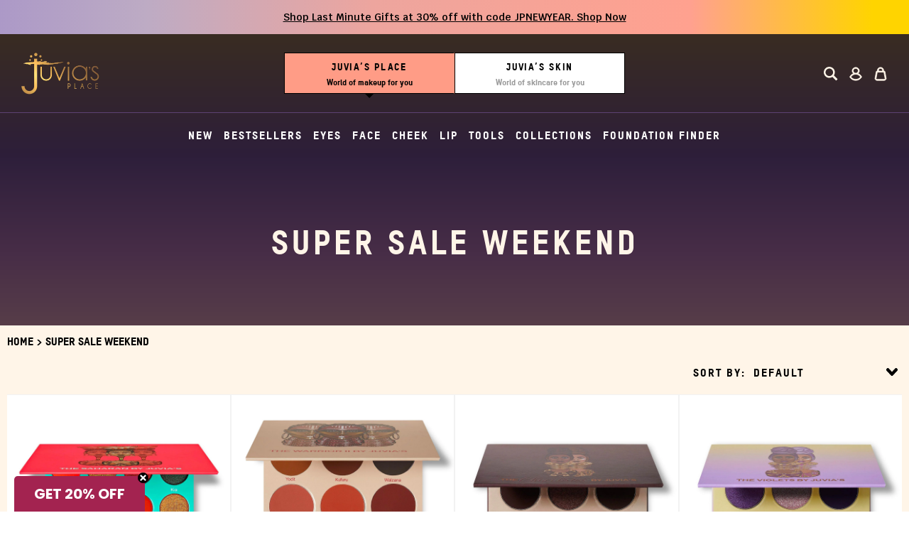

--- FILE ---
content_type: text/html; charset=utf-8
request_url: https://www.juviasskin.com/collections/super-sale-weekend
body_size: 54841
content:















<!doctype html>
<!--[if IE 9]>
  <html class="ie9 no-js supports-no-cookies layout-place" data-layout="place" lang="en">
<![endif]-->
<!-- [if (gt IE 9)|!(IE)]><! -->
<html class="no-js supports-no-cookies layout-place" data-layout="place" lang="en">
  <!-- <![endif] -->
  <head>
<link rel='preconnect dns-prefetch' href='https://api.config-security.com/' crossorigin />
<link rel='preconnect dns-prefetch' href='https://conf.config-security.com/' crossorigin />
<link rel='preconnect dns-prefetch' href='https://whale.camera/' crossorigin />
<script>
/* >> TriplePixel :: start*/
window.TriplePixelData={TripleName:"juvias-place.myshopify.com",ver:"2.12",plat:"SHOPIFY",isHeadless:false},function(W,H,A,L,E,_,B,N){function O(U,T,P,H,R){void 0===R&&(R=!1),H=new XMLHttpRequest,P?(H.open("POST",U,!0),H.setRequestHeader("Content-Type","text/plain")):H.open("GET",U,!0),H.send(JSON.stringify(P||{})),H.onreadystatechange=function(){4===H.readyState&&200===H.status?(R=H.responseText,U.includes(".txt")?eval(R):P||(N[B]=R)):(299<H.status||H.status<200)&&T&&!R&&(R=!0,O(U,T-1,P))}}if(N=window,!N[H+"sn"]){N[H+"sn"]=1,L=function(){return Date.now().toString(36)+"_"+Math.random().toString(36)};try{A.setItem(H,1+(0|A.getItem(H)||0)),(E=JSON.parse(A.getItem(H+"U")||"[]")).push({u:location.href,r:document.referrer,t:Date.now(),id:L()}),A.setItem(H+"U",JSON.stringify(E))}catch(e){}var i,m,p;A.getItem('"!nC`')||(_=A,A=N,A[H]||(E=A[H]=function(t,e,a){return void 0===a&&(a=[]),"State"==t?E.s:(W=L(),(E._q=E._q||[]).push([W,t,e].concat(a)),W)},E.s="Installed",E._q=[],E.ch=W,B="configSecurityConfModel",N[B]=1,O("https://conf.config-security.com/model",5),i=L(),m=A[atob("c2NyZWVu")],_.setItem("di_pmt_wt",i),p={id:i,action:"profile",avatar:_.getItem("auth-security_rand_salt_"),time:m[atob("d2lkdGg=")]+":"+m[atob("aGVpZ2h0")],host:A.TriplePixelData.TripleName,plat:A.TriplePixelData.plat,url:window.location.href,ref:document.referrer,ver:A.TriplePixelData.ver},O("https://api.config-security.com/event",5,p),O("https://whale.camera/live/dot.txt",5)))}}("","TriplePixel",localStorage);
/* << TriplePixel :: end*/
</script>
    <meta charset="utf-8">
    <meta http-equiv="X-UA-Compatible" content="IE=edge">
    <meta name="viewport" content="width=device-width,initial-scale=1">
    <meta name="theme-color" content="#fbddb7">
    <link rel="canonical" href="https://www.juviasplace.com/collections/super-sale-weekend">

    
      <link rel="shortcut icon" href="//www.juviasskin.com/cdn/shop/files/favicon-32x32_32x32.png?v=1626459242" type="image/png">
    
<title>SUPER SALE WEEKEND
- Juvia’s Place </title>

    

    <!-- Google Tag Manager -->
    <script>
      (function(w,d,s,l,i){w[l]=w[l]||[];w[l].push({'gtm.start':
      			new Date().getTime(),event:'gtm.js'});var f=d.getElementsByTagName(s)[0],
      		j=d.createElement(s),dl=l!='dataLayer'?'&l='+l:'';j.async=true;j.src=
      		'https://www.googletagmanager.com/gtm.js?id='+i+dl;f.parentNode.insertBefore(j,f);
      })(window,document,'script','dataLayer','GTM-WK72V9');
    </script>
    <!-- End Google Tag Manager -->

    <script async src="https://www.googleoptimize.com/optimize.js?id=OPT-WRHZZPR"></script>

    
<meta property="og:site_name" content="Juvia’s Place ">
<meta property="og:url" content="https://www.juviasplace.com/collections/super-sale-weekend">
<meta property="og:title" content="SUPER SALE WEEKEND">
<meta property="og:type" content="website">
<meta property="og:description" content="World's most highly-pigmented eyeshadow palettes, foundations, and lip products that show beautifully on the darkest to fairest skin tones.  ">


<meta name="twitter:site" content="@">
<meta name="twitter:card" content="summary_large_image">
<meta name="twitter:title" content="SUPER SALE WEEKEND">
<meta name="twitter:description" content="World's most highly-pigmented eyeshadow palettes, foundations, and lip products that show beautifully on the darkest to fairest skin tones.  ">


    <link rel="preload" href="//www.juviasskin.com/cdn/shop/t/390/assets/global.scss.css?v=120228663656017447331766046920" as="style">
    <link rel="preload" href="//www.juviasskin.com/cdn/shop/t/390/assets/theme-place.scss.css?v=53655644720588274011766047757" as="style">

    <link href="//www.juviasskin.com/cdn/shop/t/390/assets/global.scss.css?v=120228663656017447331766046920" rel="stylesheet" type="text/css" media="all" />
    <link href="//www.juviasskin.com/cdn/shop/t/390/assets/theme-place.scss.css?v=53655644720588274011766047757" rel="stylesheet" type="text/css" media="all" />
    <link href="//www.juviasskin.com/cdn/shop/t/390/assets/style-global.css?v=179286965697548697861766046920" rel="stylesheet" type="text/css" media="all" />
    <script>
      document.documentElement.className = document.documentElement.className.replace('no-js', 'js');

      window.theme = {
        strings: {
          addToCart: "Add to bag",
          addedInCart: "Added",
          addToCartPreOrder: "Preorder",
          soldOut: "Out of stock",
          joinTheWaitlist: "Join the waitlist",
          unavailable: "Unavailable",
          gwpAdd: "Select",
          gwpAdded: "Added!"
        },
        moneyFormat: "${{amount}}",
        subscriptionThreshold: 10,
        templateName: "collection"
      };
    </script>

    

    <link rel="preload" href="//www.juviasskin.com/cdn/shop/t/390/assets/vendor.js?v=33183857945448635841766046920" as="script">
    <!-- [if (gt IE 9)|!(IE)]><! -->
    <script src="//www.juviasskin.com/cdn/shop/t/390/assets/vendor.js?v=33183857945448635841766046920" defer="defer"></script>
    <!-- <![endif] -->
    <!--[if lt IE 9]> <script src="//www.juviasskin.com/cdn/shop/t/390/assets/vendor.js?v=33183857945448635841766046920" defer="defer"></script> <![endif]-->
    <script src="//www.juviasskin.com/cdn/shop/t/390/assets/custom-gurden.js?v=24039005410264609311766046920" defer="defer"></script>

    <link rel="preload" href="https://app.accentuate.io/dist/proxy.js" as="script">
    <script src="https://app.accentuate.io/dist/proxy.js" defer="defer"></script>

    <link rel="preload" href="//www.juviasskin.com/cdn/shop/t/390/assets/theme.js?v=36899132333541467241766046920" as="script">
    <!-- [if (gt IE 9)|!(IE)]><! -->
    <script src="//www.juviasskin.com/cdn/shop/t/390/assets/theme.js?v=36899132333541467241766046920" defer="defer"></script>
    <!-- <![endif] -->
    <!--[if lt IE 9]> <script src="//www.juviasskin.com/cdn/shop/t/390/assets/theme.js?v=36899132333541467241766046920" defer="defer"></script> <![endif]-->

    <link rel="preload" href="//www.juviasskin.com/cdn/shop/t/390/assets/theme-place.js?v=36424493711809530661766047844" as="script">
    <!-- [if (gt IE 9)|!(IE)]><! -->
    <script src="//www.juviasskin.com/cdn/shop/t/390/assets/theme-place.js?v=36424493711809530661766047844" defer="defer"></script>
    <!-- <![endif] -->
    <!--[if lt IE 9]> <script src="//www.juviasskin.com/cdn/shop/t/390/assets/theme-place.js?v=36424493711809530661766047844" defer="defer"></script> <![endif]-->

    

<script type="text/javascript">
  
    window.SHG_CUSTOMER = null;
  
</script>








    <!-- START Pepperjam CODE -->
    <noscript>
      <iframe
        src="//nojscontainer.pepperjam.com/276136856.html"
        width="1"
        height="1"
        frameborder="0"
      ></iframe>
    </noscript>
    <script>
      (function(){ var a=document.createElement("script"); a.type="text/javascript", a.async=!0, a.src="//container.pepperjam.com/276136856.js"; var b=document.getElementsByTagName("head")[0]; if(b) b.appendChild(a,b); else { var b=document.getElementsByTagName("script")[0];b.parentNode.insertBefore(a,b) } })();
    </script>
    <!-- END Pepperjam CODE -->

    <script>
      !function (w, d, t) {
        w.TiktokAnalyticsObject=t;var ttq=w[t]=w[t]||[];ttq.methods=["page","track","identify","instances","debug","on","off","once","ready","alias","group","enableCookie","disableCookie"],ttq.setAndDefer=function(t,e){t[e]=function(){t.push([e].concat(Array.prototype.slice.call(arguments,0)))}};for(var i=0;i<ttq.methods.length;i++)ttq.setAndDefer(ttq,ttq.methods[i]);ttq.instance=function(t){for(var e=ttq._i[t]||[],n=0;n<ttq.methods.length;n++)ttq.setAndDefer(e,ttq.methods[n]);return e},ttq.load=function(e,n){var i="https://analytics.tiktok.com/i18n/pixel/events.js";ttq._i=ttq._i||{},ttq._i[e]=[],ttq._i[e]._u=i,ttq._t=ttq._t||{},ttq._t[e]=+new Date,ttq._o=ttq._o||{},ttq._o[e]=n||{};var o=document.createElement("script");o.type="text/javascript",o.async=!0,o.src=i+"?sdkid="+e+"&lib="+t;var a=document.getElementsByTagName("script")[0];a.parentNode.insertBefore(o,a)};

        ttq.load('BS6B4LM7TJFGI7V4F3JG');
        ttq.page();
      }(window, document, 'ttq');
    </script>

    <!-- StackAdapt -->
    <!-- Retargeting: juviasplace.com - Last 7 Days -->

    <script>
      !function(s,a,e,v,n,t,z){if(s.saq)return;n=s.saq=function(){n.callMethod?n.callMethod.apply(n,arguments):n.queue.push(arguments)};if(!s._saq)s._saq=n;n.push=n;n.loaded=!0;n.version='1.0';n.queue=[];t=a.createElement(e);t.async=!0;t.src=v;z=a.getElementsByTagName(e)[0];z.parentNode.insertBefore(t,z)}(window,document,'script','https://tags.srv.stackadapt.com/events.js');saq('rt','JLMinK0bPr2Fh6rfHDzEWi');
    </script>
    <noscript><img src="https://tags.srv.stackadapt.com/rt?sid=hx1W6xaSNSyT9WdB1V5XiT" width="1" height="1"></noscript>

    <!-- Retargeting: juviasplace.com - Last 14 Days -->

    <script>
      !function(s,a,e,v,n,t,z){if(s.saq)return;n=s.saq=function(){n.callMethod?n.callMethod.apply(n,arguments):n.queue.push(arguments)};if(!s._saq)s._saq=n;n.push=n;n.loaded=!0;n.version='1.0';n.queue=[];t=a.createElement(e);t.async=!0;t.src=v;z=a.getElementsByTagName(e)[0];z.parentNode.insertBefore(t,z)}(window,document,'script','https://tags.srv.stackadapt.com/events.js');saq('rt','g853OByeZqL4pwvyIBurlA');
    </script>
    <noscript><img src="https://tags.srv.stackadapt.com/rt?sid=evpy6HJywnpWcSlzsmaGJE" width="1" height="1"></noscript>

    <!-- Retargeting: juviasplace.com - Last 30 Days -->

    <script>
      !function(s,a,e,v,n,t,z){if(s.saq)return;n=s.saq=function(){n.callMethod?n.callMethod.apply(n,arguments):n.queue.push(arguments)};if(!s._saq)s._saq=n;n.push=n;n.loaded=!0;n.version='1.0';n.queue=[];t=a.createElement(e);t.async=!0;t.src=v;z=a.getElementsByTagName(e)[0];z.parentNode.insertBefore(t,z)}(window,document,'script','https://tags.srv.stackadapt.com/events.js');saq('rt','dDRckzxAlvLqnt1UruyaAh');
    </script>
    <noscript><img src="https://tags.srv.stackadapt.com/rt?sid=GqNunmVQ6a2yHANP4oTjcT" width="1" height="1"></noscript>

    <!-- Retargeting: juviasplace.com - Last 60 Days -->

    <script>
      !function(s,a,e,v,n,t,z){if(s.saq)return;n=s.saq=function(){n.callMethod?n.callMethod.apply(n,arguments):n.queue.push(arguments)};if(!s._saq)s._saq=n;n.push=n;n.loaded=!0;n.version='1.0';n.queue=[];t=a.createElement(e);t.async=!0;t.src=v;z=a.getElementsByTagName(e)[0];z.parentNode.insertBefore(t,z)}(window,document,'script','https://tags.srv.stackadapt.com/events.js');saq('rt','JEkLeLX7WGmrBo68DoLXxi');
    </script>
    <noscript><img src="https://tags.srv.stackadapt.com/rt?sid=PK1USZiE8Bq9H45wZ2weKF" width="1" height="1"></noscript>
    <!-- End StackAdapt -->

    
  <script>window.performance && window.performance.mark && window.performance.mark('shopify.content_for_header.start');</script><meta name="google-site-verification" content="PhgGF4YpA81KOi7tEU4vLukMJ9_p3cINWhDtpkyCat8">
<meta name="google-site-verification" content="PhgGF4YpA81KOi7tEU4vLukMJ9_p3cINWhDtpkyCat8">
<meta name="google-site-verification" content="jIk2NAKkHoC-fyc5UTNByty98IWZnnnqj2Ma2kCj8aA">
<meta name="google-site-verification" content="Nj84VIcMZKRCIqpuqwTfcWazvoJMoGRL8h6N8Hk1AmI">
<meta name="google-site-verification" content="gwNDqjq8Q-TWlJN0rpCXKh48x-dm1S4y-gBkLk212XE">
<meta name="facebook-domain-verification" content="p5njexmlcegkqtf5kibi4isrx07lgd">
<meta name="facebook-domain-verification" content="8o2hn10uu08hakg92a1b8sddgkgwb9">
<meta name="facebook-domain-verification" content="pv9tvab24xrpmyxnzcz3dex9rz8ikm">
<meta id="shopify-digital-wallet" name="shopify-digital-wallet" content="/14765372/digital_wallets/dialog">
<meta name="shopify-checkout-api-token" content="3836950b5dbadb7037a1e92adda39e53">
<meta id="in-context-paypal-metadata" data-shop-id="14765372" data-venmo-supported="true" data-environment="production" data-locale="en_US" data-paypal-v4="true" data-currency="USD">
<link rel="alternate" type="application/atom+xml" title="Feed" href="/collections/super-sale-weekend.atom" />
<link rel="alternate" type="application/json+oembed" href="https://www.juviasplace.com/collections/super-sale-weekend.oembed">
<script async="async" src="/checkouts/internal/preloads.js?locale=en-US"></script>
<link rel="preconnect" href="https://shop.app" crossorigin="anonymous">
<script async="async" src="https://shop.app/checkouts/internal/preloads.js?locale=en-US&shop_id=14765372" crossorigin="anonymous"></script>
<script id="apple-pay-shop-capabilities" type="application/json">{"shopId":14765372,"countryCode":"US","currencyCode":"USD","merchantCapabilities":["supports3DS"],"merchantId":"gid:\/\/shopify\/Shop\/14765372","merchantName":"Juvia’s Place ","requiredBillingContactFields":["postalAddress","email","phone"],"requiredShippingContactFields":["postalAddress","email","phone"],"shippingType":"shipping","supportedNetworks":["visa","masterCard","amex","discover","elo","jcb"],"total":{"type":"pending","label":"Juvia’s Place ","amount":"1.00"},"shopifyPaymentsEnabled":true,"supportsSubscriptions":true}</script>
<script id="shopify-features" type="application/json">{"accessToken":"3836950b5dbadb7037a1e92adda39e53","betas":["rich-media-storefront-analytics"],"domain":"www.juviasskin.com","predictiveSearch":true,"shopId":14765372,"locale":"en"}</script>
<script>var Shopify = Shopify || {};
Shopify.shop = "juvias-place.myshopify.com";
Shopify.locale = "en";
Shopify.currency = {"active":"USD","rate":"1.0"};
Shopify.country = "US";
Shopify.theme = {"name":"PC | ADA Improvements v2 | 12.18","id":135707426919,"schema_name":"Slate","schema_version":"0.11.0","theme_store_id":null,"role":"main"};
Shopify.theme.handle = "null";
Shopify.theme.style = {"id":null,"handle":null};
Shopify.cdnHost = "www.juviasskin.com/cdn";
Shopify.routes = Shopify.routes || {};
Shopify.routes.root = "/";</script>
<script type="module">!function(o){(o.Shopify=o.Shopify||{}).modules=!0}(window);</script>
<script>!function(o){function n(){var o=[];function n(){o.push(Array.prototype.slice.apply(arguments))}return n.q=o,n}var t=o.Shopify=o.Shopify||{};t.loadFeatures=n(),t.autoloadFeatures=n()}(window);</script>
<script>
  window.ShopifyPay = window.ShopifyPay || {};
  window.ShopifyPay.apiHost = "shop.app\/pay";
  window.ShopifyPay.redirectState = null;
</script>
<script id="shop-js-analytics" type="application/json">{"pageType":"collection"}</script>
<script defer="defer" async type="module" src="//www.juviasskin.com/cdn/shopifycloud/shop-js/modules/v2/client.init-shop-cart-sync_BdyHc3Nr.en.esm.js"></script>
<script defer="defer" async type="module" src="//www.juviasskin.com/cdn/shopifycloud/shop-js/modules/v2/chunk.common_Daul8nwZ.esm.js"></script>
<script type="module">
  await import("//www.juviasskin.com/cdn/shopifycloud/shop-js/modules/v2/client.init-shop-cart-sync_BdyHc3Nr.en.esm.js");
await import("//www.juviasskin.com/cdn/shopifycloud/shop-js/modules/v2/chunk.common_Daul8nwZ.esm.js");

  window.Shopify.SignInWithShop?.initShopCartSync?.({"fedCMEnabled":true,"windoidEnabled":true});

</script>
<script>
  window.Shopify = window.Shopify || {};
  if (!window.Shopify.featureAssets) window.Shopify.featureAssets = {};
  window.Shopify.featureAssets['shop-js'] = {"shop-cart-sync":["modules/v2/client.shop-cart-sync_QYOiDySF.en.esm.js","modules/v2/chunk.common_Daul8nwZ.esm.js"],"init-fed-cm":["modules/v2/client.init-fed-cm_DchLp9rc.en.esm.js","modules/v2/chunk.common_Daul8nwZ.esm.js"],"shop-button":["modules/v2/client.shop-button_OV7bAJc5.en.esm.js","modules/v2/chunk.common_Daul8nwZ.esm.js"],"init-windoid":["modules/v2/client.init-windoid_DwxFKQ8e.en.esm.js","modules/v2/chunk.common_Daul8nwZ.esm.js"],"shop-cash-offers":["modules/v2/client.shop-cash-offers_DWtL6Bq3.en.esm.js","modules/v2/chunk.common_Daul8nwZ.esm.js","modules/v2/chunk.modal_CQq8HTM6.esm.js"],"shop-toast-manager":["modules/v2/client.shop-toast-manager_CX9r1SjA.en.esm.js","modules/v2/chunk.common_Daul8nwZ.esm.js"],"init-shop-email-lookup-coordinator":["modules/v2/client.init-shop-email-lookup-coordinator_UhKnw74l.en.esm.js","modules/v2/chunk.common_Daul8nwZ.esm.js"],"pay-button":["modules/v2/client.pay-button_DzxNnLDY.en.esm.js","modules/v2/chunk.common_Daul8nwZ.esm.js"],"avatar":["modules/v2/client.avatar_BTnouDA3.en.esm.js"],"init-shop-cart-sync":["modules/v2/client.init-shop-cart-sync_BdyHc3Nr.en.esm.js","modules/v2/chunk.common_Daul8nwZ.esm.js"],"shop-login-button":["modules/v2/client.shop-login-button_D8B466_1.en.esm.js","modules/v2/chunk.common_Daul8nwZ.esm.js","modules/v2/chunk.modal_CQq8HTM6.esm.js"],"init-customer-accounts-sign-up":["modules/v2/client.init-customer-accounts-sign-up_C8fpPm4i.en.esm.js","modules/v2/client.shop-login-button_D8B466_1.en.esm.js","modules/v2/chunk.common_Daul8nwZ.esm.js","modules/v2/chunk.modal_CQq8HTM6.esm.js"],"init-shop-for-new-customer-accounts":["modules/v2/client.init-shop-for-new-customer-accounts_CVTO0Ztu.en.esm.js","modules/v2/client.shop-login-button_D8B466_1.en.esm.js","modules/v2/chunk.common_Daul8nwZ.esm.js","modules/v2/chunk.modal_CQq8HTM6.esm.js"],"init-customer-accounts":["modules/v2/client.init-customer-accounts_dRgKMfrE.en.esm.js","modules/v2/client.shop-login-button_D8B466_1.en.esm.js","modules/v2/chunk.common_Daul8nwZ.esm.js","modules/v2/chunk.modal_CQq8HTM6.esm.js"],"shop-follow-button":["modules/v2/client.shop-follow-button_CkZpjEct.en.esm.js","modules/v2/chunk.common_Daul8nwZ.esm.js","modules/v2/chunk.modal_CQq8HTM6.esm.js"],"lead-capture":["modules/v2/client.lead-capture_BntHBhfp.en.esm.js","modules/v2/chunk.common_Daul8nwZ.esm.js","modules/v2/chunk.modal_CQq8HTM6.esm.js"],"checkout-modal":["modules/v2/client.checkout-modal_CfxcYbTm.en.esm.js","modules/v2/chunk.common_Daul8nwZ.esm.js","modules/v2/chunk.modal_CQq8HTM6.esm.js"],"shop-login":["modules/v2/client.shop-login_Da4GZ2H6.en.esm.js","modules/v2/chunk.common_Daul8nwZ.esm.js","modules/v2/chunk.modal_CQq8HTM6.esm.js"],"payment-terms":["modules/v2/client.payment-terms_MV4M3zvL.en.esm.js","modules/v2/chunk.common_Daul8nwZ.esm.js","modules/v2/chunk.modal_CQq8HTM6.esm.js"]};
</script>
<script>(function() {
  var isLoaded = false;
  function asyncLoad() {
    if (isLoaded) return;
    isLoaded = true;
    var urls = ["https:\/\/cdn-stamped-io.azureedge.net\/files\/shopify.v2.min.js?shop=juvias-place.myshopify.com","https:\/\/cdn-stamped-io.azureedge.net\/files\/shopify.min.js?shop=juvias-place.myshopify.com","https:\/\/services.nofraud.com\/js\/device.js?shop=juvias-place.myshopify.com","https:\/\/juvias-place.myshopify.com\/apps\/vig\/liquid_factory\/scripttag.js?shop=juvias-place.myshopify.com","https:\/\/accessibly.app\/public\/widget\/run.js?shop=juvias-place.myshopify.com","https:\/\/www.orderlogicapp.com\/embedded_js\/production_base.js?1589921149\u0026shop=juvias-place.myshopify.com","https:\/\/str.rise-ai.com\/?shop=juvias-place.myshopify.com","https:\/\/strn.rise-ai.com\/?shop=juvias-place.myshopify.com","https:\/\/accessibly.app\/public\/widget\/run.js?shop=juvias-place.myshopify.com","https:\/\/storage.nfcube.com\/instafeed-bb1fdeca3d03c6b7ec59bb67956e053d.js?shop=juvias-place.myshopify.com","https:\/\/pc-quiz.s3.us-east-2.amazonaws.com\/current\/quiz-loader.min.js?shop=juvias-place.myshopify.com","https:\/\/ecommplugins-scripts.trustpilot.com\/v2.1\/js\/header.min.js?settings=eyJrZXkiOiJXMXZBNGlabFJrVFR0dnFYIiwicyI6Im5vbmUifQ==\u0026shop=juvias-place.myshopify.com","https:\/\/ecommplugins-trustboxsettings.trustpilot.com\/juvias-place.myshopify.com.js?settings=1649702643208\u0026shop=juvias-place.myshopify.com","https:\/\/intg.snapchat.com\/shopify\/shopify-scevent-init.js?id=a5481789-4d80-4a46-af27-7b0e572c5115\u0026shop=juvias-place.myshopify.com","\/\/cdn.shopify.com\/proxy\/e694155801294e18bd330d13341733dd88e99e180cdfa28b6bc17384f5a11d20\/apps.bazaarvoice.com\/deployments\/juvias\/main_site\/production\/en_US\/bv.js?shop=juvias-place.myshopify.com\u0026sp-cache-control=cHVibGljLCBtYXgtYWdlPTkwMA","\/\/searchserverapi.com\/widgets\/shopify\/init.js?a=1Y8t1u6P3g\u0026shop=juvias-place.myshopify.com","https:\/\/cdn.attn.tv\/juviasplace\/dtag.js?shop=juvias-place.myshopify.com","\/\/cdn.shopify.com\/proxy\/56974067943591e3d6aa149a988ec4e5d52217c7baa2bcdb5867dfc73d4880f5\/storage.googleapis.com\/adnabu-shopify\/online-store\/237955f47f9440c4bd7d23c31710235416.min.js?shop=juvias-place.myshopify.com\u0026sp-cache-control=cHVibGljLCBtYXgtYWdlPTkwMA","https:\/\/static.klaviyo.com\/onsite\/js\/Jsnu2D\/klaviyo.js?company_id=Jsnu2D\u0026shop=juvias-place.myshopify.com","https:\/\/na.shgcdn3.com\/pixel-collector.js?shop=juvias-place.myshopify.com","https:\/\/giftbox.ds-cdn.com\/static\/main.js?shop=juvias-place.myshopify.com","\/\/backinstock.useamp.com\/widget\/6317_1767153439.js?category=bis\u0026v=6\u0026shop=juvias-place.myshopify.com"];
    for (var i = 0; i < urls.length; i++) {
      var s = document.createElement('script');
      s.type = 'text/javascript';
      s.async = true;
      s.src = urls[i];
      var x = document.getElementsByTagName('script')[0];
      x.parentNode.insertBefore(s, x);
    }
  };
  if(window.attachEvent) {
    window.attachEvent('onload', asyncLoad);
  } else {
    window.addEventListener('load', asyncLoad, false);
  }
})();</script>
<script id="__st">var __st={"a":14765372,"offset":-18000,"reqid":"844e3288-ac13-4a0c-b285-2c0237ff300c-1768994037","pageurl":"www.juviasskin.com\/collections\/super-sale-weekend","u":"1e1a72dea699","p":"collection","rtyp":"collection","rid":266947690599};</script>
<script>window.ShopifyPaypalV4VisibilityTracking = true;</script>
<script id="captcha-bootstrap">!function(){'use strict';const t='contact',e='account',n='new_comment',o=[[t,t],['blogs',n],['comments',n],[t,'customer']],c=[[e,'customer_login'],[e,'guest_login'],[e,'recover_customer_password'],[e,'create_customer']],r=t=>t.map((([t,e])=>`form[action*='/${t}']:not([data-nocaptcha='true']) input[name='form_type'][value='${e}']`)).join(','),a=t=>()=>t?[...document.querySelectorAll(t)].map((t=>t.form)):[];function s(){const t=[...o],e=r(t);return a(e)}const i='password',u='form_key',d=['recaptcha-v3-token','g-recaptcha-response','h-captcha-response',i],f=()=>{try{return window.sessionStorage}catch{return}},m='__shopify_v',_=t=>t.elements[u];function p(t,e,n=!1){try{const o=window.sessionStorage,c=JSON.parse(o.getItem(e)),{data:r}=function(t){const{data:e,action:n}=t;return t[m]||n?{data:e,action:n}:{data:t,action:n}}(c);for(const[e,n]of Object.entries(r))t.elements[e]&&(t.elements[e].value=n);n&&o.removeItem(e)}catch(o){console.error('form repopulation failed',{error:o})}}const l='form_type',E='cptcha';function T(t){t.dataset[E]=!0}const w=window,h=w.document,L='Shopify',v='ce_forms',y='captcha';let A=!1;((t,e)=>{const n=(g='f06e6c50-85a8-45c8-87d0-21a2b65856fe',I='https://cdn.shopify.com/shopifycloud/storefront-forms-hcaptcha/ce_storefront_forms_captcha_hcaptcha.v1.5.2.iife.js',D={infoText:'Protected by hCaptcha',privacyText:'Privacy',termsText:'Terms'},(t,e,n)=>{const o=w[L][v],c=o.bindForm;if(c)return c(t,g,e,D).then(n);var r;o.q.push([[t,g,e,D],n]),r=I,A||(h.body.append(Object.assign(h.createElement('script'),{id:'captcha-provider',async:!0,src:r})),A=!0)});var g,I,D;w[L]=w[L]||{},w[L][v]=w[L][v]||{},w[L][v].q=[],w[L][y]=w[L][y]||{},w[L][y].protect=function(t,e){n(t,void 0,e),T(t)},Object.freeze(w[L][y]),function(t,e,n,w,h,L){const[v,y,A,g]=function(t,e,n){const i=e?o:[],u=t?c:[],d=[...i,...u],f=r(d),m=r(i),_=r(d.filter((([t,e])=>n.includes(e))));return[a(f),a(m),a(_),s()]}(w,h,L),I=t=>{const e=t.target;return e instanceof HTMLFormElement?e:e&&e.form},D=t=>v().includes(t);t.addEventListener('submit',(t=>{const e=I(t);if(!e)return;const n=D(e)&&!e.dataset.hcaptchaBound&&!e.dataset.recaptchaBound,o=_(e),c=g().includes(e)&&(!o||!o.value);(n||c)&&t.preventDefault(),c&&!n&&(function(t){try{if(!f())return;!function(t){const e=f();if(!e)return;const n=_(t);if(!n)return;const o=n.value;o&&e.removeItem(o)}(t);const e=Array.from(Array(32),(()=>Math.random().toString(36)[2])).join('');!function(t,e){_(t)||t.append(Object.assign(document.createElement('input'),{type:'hidden',name:u})),t.elements[u].value=e}(t,e),function(t,e){const n=f();if(!n)return;const o=[...t.querySelectorAll(`input[type='${i}']`)].map((({name:t})=>t)),c=[...d,...o],r={};for(const[a,s]of new FormData(t).entries())c.includes(a)||(r[a]=s);n.setItem(e,JSON.stringify({[m]:1,action:t.action,data:r}))}(t,e)}catch(e){console.error('failed to persist form',e)}}(e),e.submit())}));const S=(t,e)=>{t&&!t.dataset[E]&&(n(t,e.some((e=>e===t))),T(t))};for(const o of['focusin','change'])t.addEventListener(o,(t=>{const e=I(t);D(e)&&S(e,y())}));const B=e.get('form_key'),M=e.get(l),P=B&&M;t.addEventListener('DOMContentLoaded',(()=>{const t=y();if(P)for(const e of t)e.elements[l].value===M&&p(e,B);[...new Set([...A(),...v().filter((t=>'true'===t.dataset.shopifyCaptcha))])].forEach((e=>S(e,t)))}))}(h,new URLSearchParams(w.location.search),n,t,e,['guest_login'])})(!0,!0)}();</script>
<script integrity="sha256-4kQ18oKyAcykRKYeNunJcIwy7WH5gtpwJnB7kiuLZ1E=" data-source-attribution="shopify.loadfeatures" defer="defer" src="//www.juviasskin.com/cdn/shopifycloud/storefront/assets/storefront/load_feature-a0a9edcb.js" crossorigin="anonymous"></script>
<script crossorigin="anonymous" defer="defer" src="//www.juviasskin.com/cdn/shopifycloud/storefront/assets/shopify_pay/storefront-65b4c6d7.js?v=20250812"></script>
<script data-source-attribution="shopify.dynamic_checkout.dynamic.init">var Shopify=Shopify||{};Shopify.PaymentButton=Shopify.PaymentButton||{isStorefrontPortableWallets:!0,init:function(){window.Shopify.PaymentButton.init=function(){};var t=document.createElement("script");t.src="https://www.juviasskin.com/cdn/shopifycloud/portable-wallets/latest/portable-wallets.en.js",t.type="module",document.head.appendChild(t)}};
</script>
<script data-source-attribution="shopify.dynamic_checkout.buyer_consent">
  function portableWalletsHideBuyerConsent(e){var t=document.getElementById("shopify-buyer-consent"),n=document.getElementById("shopify-subscription-policy-button");t&&n&&(t.classList.add("hidden"),t.setAttribute("aria-hidden","true"),n.removeEventListener("click",e))}function portableWalletsShowBuyerConsent(e){var t=document.getElementById("shopify-buyer-consent"),n=document.getElementById("shopify-subscription-policy-button");t&&n&&(t.classList.remove("hidden"),t.removeAttribute("aria-hidden"),n.addEventListener("click",e))}window.Shopify?.PaymentButton&&(window.Shopify.PaymentButton.hideBuyerConsent=portableWalletsHideBuyerConsent,window.Shopify.PaymentButton.showBuyerConsent=portableWalletsShowBuyerConsent);
</script>
<script data-source-attribution="shopify.dynamic_checkout.cart.bootstrap">document.addEventListener("DOMContentLoaded",(function(){function t(){return document.querySelector("shopify-accelerated-checkout-cart, shopify-accelerated-checkout")}if(t())Shopify.PaymentButton.init();else{new MutationObserver((function(e,n){t()&&(Shopify.PaymentButton.init(),n.disconnect())})).observe(document.body,{childList:!0,subtree:!0})}}));
</script>
<link id="shopify-accelerated-checkout-styles" rel="stylesheet" media="screen" href="https://www.juviasskin.com/cdn/shopifycloud/portable-wallets/latest/accelerated-checkout-backwards-compat.css" crossorigin="anonymous">
<style id="shopify-accelerated-checkout-cart">
        #shopify-buyer-consent {
  margin-top: 1em;
  display: inline-block;
  width: 100%;
}

#shopify-buyer-consent.hidden {
  display: none;
}

#shopify-subscription-policy-button {
  background: none;
  border: none;
  padding: 0;
  text-decoration: underline;
  font-size: inherit;
  cursor: pointer;
}

#shopify-subscription-policy-button::before {
  box-shadow: none;
}

      </style>

<script>window.performance && window.performance.mark && window.performance.mark('shopify.content_for_header.end');</script>
  





  <script type="text/javascript">
    
      window.__shgMoneyFormat = window.__shgMoneyFormat || {"AED":{"currency":"AED","currency_symbol":"د.إ","currency_symbol_location":"left","decimal_places":2,"decimal_separator":".","thousands_separator":","},"AFN":{"currency":"AFN","currency_symbol":"؋","currency_symbol_location":"left","decimal_places":2,"decimal_separator":".","thousands_separator":","},"ALL":{"currency":"ALL","currency_symbol":"L","currency_symbol_location":"left","decimal_places":2,"decimal_separator":".","thousands_separator":","},"AMD":{"currency":"AMD","currency_symbol":"դր.","currency_symbol_location":"left","decimal_places":2,"decimal_separator":".","thousands_separator":","},"ANG":{"currency":"ANG","currency_symbol":"ƒ","currency_symbol_location":"left","decimal_places":2,"decimal_separator":".","thousands_separator":","},"AUD":{"currency":"AUD","currency_symbol":"$","currency_symbol_location":"left","decimal_places":2,"decimal_separator":".","thousands_separator":","},"AWG":{"currency":"AWG","currency_symbol":"ƒ","currency_symbol_location":"left","decimal_places":2,"decimal_separator":".","thousands_separator":","},"AZN":{"currency":"AZN","currency_symbol":"₼","currency_symbol_location":"left","decimal_places":2,"decimal_separator":".","thousands_separator":","},"BAM":{"currency":"BAM","currency_symbol":"КМ","currency_symbol_location":"left","decimal_places":2,"decimal_separator":".","thousands_separator":","},"BBD":{"currency":"BBD","currency_symbol":"$","currency_symbol_location":"left","decimal_places":2,"decimal_separator":".","thousands_separator":","},"BDT":{"currency":"BDT","currency_symbol":"৳","currency_symbol_location":"left","decimal_places":2,"decimal_separator":".","thousands_separator":","},"BGN":{"currency":"BGN","currency_symbol":"лв.","currency_symbol_location":"left","decimal_places":2,"decimal_separator":".","thousands_separator":","},"BIF":{"currency":"BIF","currency_symbol":"Fr","currency_symbol_location":"left","decimal_places":2,"decimal_separator":".","thousands_separator":","},"BND":{"currency":"BND","currency_symbol":"$","currency_symbol_location":"left","decimal_places":2,"decimal_separator":".","thousands_separator":","},"BOB":{"currency":"BOB","currency_symbol":"Bs.","currency_symbol_location":"left","decimal_places":2,"decimal_separator":".","thousands_separator":","},"BSD":{"currency":"BSD","currency_symbol":"$","currency_symbol_location":"left","decimal_places":2,"decimal_separator":".","thousands_separator":","},"BWP":{"currency":"BWP","currency_symbol":"P","currency_symbol_location":"left","decimal_places":2,"decimal_separator":".","thousands_separator":","},"BZD":{"currency":"BZD","currency_symbol":"$","currency_symbol_location":"left","decimal_places":2,"decimal_separator":".","thousands_separator":","},"CAD":{"currency":"CAD","currency_symbol":"$","currency_symbol_location":"left","decimal_places":2,"decimal_separator":".","thousands_separator":","},"CDF":{"currency":"CDF","currency_symbol":"Fr","currency_symbol_location":"left","decimal_places":2,"decimal_separator":".","thousands_separator":","},"CHF":{"currency":"CHF","currency_symbol":"CHF","currency_symbol_location":"left","decimal_places":2,"decimal_separator":".","thousands_separator":","},"CNY":{"currency":"CNY","currency_symbol":"¥","currency_symbol_location":"left","decimal_places":2,"decimal_separator":".","thousands_separator":","},"CRC":{"currency":"CRC","currency_symbol":"₡","currency_symbol_location":"left","decimal_places":2,"decimal_separator":".","thousands_separator":","},"CVE":{"currency":"CVE","currency_symbol":"$","currency_symbol_location":"left","decimal_places":2,"decimal_separator":".","thousands_separator":","},"CZK":{"currency":"CZK","currency_symbol":"Kč","currency_symbol_location":"left","decimal_places":2,"decimal_separator":".","thousands_separator":","},"DJF":{"currency":"DJF","currency_symbol":"Fdj","currency_symbol_location":"left","decimal_places":2,"decimal_separator":".","thousands_separator":","},"DKK":{"currency":"DKK","currency_symbol":"kr.","currency_symbol_location":"left","decimal_places":2,"decimal_separator":".","thousands_separator":","},"DOP":{"currency":"DOP","currency_symbol":"$","currency_symbol_location":"left","decimal_places":2,"decimal_separator":".","thousands_separator":","},"DZD":{"currency":"DZD","currency_symbol":"د.ج","currency_symbol_location":"left","decimal_places":2,"decimal_separator":".","thousands_separator":","},"EGP":{"currency":"EGP","currency_symbol":"ج.م","currency_symbol_location":"left","decimal_places":2,"decimal_separator":".","thousands_separator":","},"ETB":{"currency":"ETB","currency_symbol":"Br","currency_symbol_location":"left","decimal_places":2,"decimal_separator":".","thousands_separator":","},"EUR":{"currency":"EUR","currency_symbol":"€","currency_symbol_location":"left","decimal_places":2,"decimal_separator":".","thousands_separator":","},"FJD":{"currency":"FJD","currency_symbol":"$","currency_symbol_location":"left","decimal_places":2,"decimal_separator":".","thousands_separator":","},"FKP":{"currency":"FKP","currency_symbol":"£","currency_symbol_location":"left","decimal_places":2,"decimal_separator":".","thousands_separator":","},"GBP":{"currency":"GBP","currency_symbol":"£","currency_symbol_location":"left","decimal_places":2,"decimal_separator":".","thousands_separator":","},"GMD":{"currency":"GMD","currency_symbol":"D","currency_symbol_location":"left","decimal_places":2,"decimal_separator":".","thousands_separator":","},"GNF":{"currency":"GNF","currency_symbol":"Fr","currency_symbol_location":"left","decimal_places":2,"decimal_separator":".","thousands_separator":","},"GTQ":{"currency":"GTQ","currency_symbol":"Q","currency_symbol_location":"left","decimal_places":2,"decimal_separator":".","thousands_separator":","},"GYD":{"currency":"GYD","currency_symbol":"$","currency_symbol_location":"left","decimal_places":2,"decimal_separator":".","thousands_separator":","},"HKD":{"currency":"HKD","currency_symbol":"$","currency_symbol_location":"left","decimal_places":2,"decimal_separator":".","thousands_separator":","},"HNL":{"currency":"HNL","currency_symbol":"L","currency_symbol_location":"left","decimal_places":2,"decimal_separator":".","thousands_separator":","},"HUF":{"currency":"HUF","currency_symbol":"Ft","currency_symbol_location":"left","decimal_places":2,"decimal_separator":".","thousands_separator":","},"IDR":{"currency":"IDR","currency_symbol":"Rp","currency_symbol_location":"left","decimal_places":2,"decimal_separator":".","thousands_separator":","},"ILS":{"currency":"ILS","currency_symbol":"₪","currency_symbol_location":"left","decimal_places":2,"decimal_separator":".","thousands_separator":","},"INR":{"currency":"INR","currency_symbol":"₹","currency_symbol_location":"left","decimal_places":2,"decimal_separator":".","thousands_separator":","},"ISK":{"currency":"ISK","currency_symbol":"kr.","currency_symbol_location":"left","decimal_places":2,"decimal_separator":".","thousands_separator":","},"JMD":{"currency":"JMD","currency_symbol":"$","currency_symbol_location":"left","decimal_places":2,"decimal_separator":".","thousands_separator":","},"JPY":{"currency":"JPY","currency_symbol":"¥","currency_symbol_location":"left","decimal_places":2,"decimal_separator":".","thousands_separator":","},"KES":{"currency":"KES","currency_symbol":"KSh","currency_symbol_location":"left","decimal_places":2,"decimal_separator":".","thousands_separator":","},"KGS":{"currency":"KGS","currency_symbol":"som","currency_symbol_location":"left","decimal_places":2,"decimal_separator":".","thousands_separator":","},"KHR":{"currency":"KHR","currency_symbol":"៛","currency_symbol_location":"left","decimal_places":2,"decimal_separator":".","thousands_separator":","},"KMF":{"currency":"KMF","currency_symbol":"Fr","currency_symbol_location":"left","decimal_places":2,"decimal_separator":".","thousands_separator":","},"KRW":{"currency":"KRW","currency_symbol":"₩","currency_symbol_location":"left","decimal_places":2,"decimal_separator":".","thousands_separator":","},"KYD":{"currency":"KYD","currency_symbol":"$","currency_symbol_location":"left","decimal_places":2,"decimal_separator":".","thousands_separator":","},"KZT":{"currency":"KZT","currency_symbol":"₸","currency_symbol_location":"left","decimal_places":2,"decimal_separator":".","thousands_separator":","},"LAK":{"currency":"LAK","currency_symbol":"₭","currency_symbol_location":"left","decimal_places":2,"decimal_separator":".","thousands_separator":","},"LBP":{"currency":"LBP","currency_symbol":"ل.ل","currency_symbol_location":"left","decimal_places":2,"decimal_separator":".","thousands_separator":","},"LKR":{"currency":"LKR","currency_symbol":"₨","currency_symbol_location":"left","decimal_places":2,"decimal_separator":".","thousands_separator":","},"MAD":{"currency":"MAD","currency_symbol":"د.م.","currency_symbol_location":"left","decimal_places":2,"decimal_separator":".","thousands_separator":","},"MDL":{"currency":"MDL","currency_symbol":"L","currency_symbol_location":"left","decimal_places":2,"decimal_separator":".","thousands_separator":","},"MKD":{"currency":"MKD","currency_symbol":"ден","currency_symbol_location":"left","decimal_places":2,"decimal_separator":".","thousands_separator":","},"MMK":{"currency":"MMK","currency_symbol":"K","currency_symbol_location":"left","decimal_places":2,"decimal_separator":".","thousands_separator":","},"MNT":{"currency":"MNT","currency_symbol":"₮","currency_symbol_location":"left","decimal_places":2,"decimal_separator":".","thousands_separator":","},"MOP":{"currency":"MOP","currency_symbol":"P","currency_symbol_location":"left","decimal_places":2,"decimal_separator":".","thousands_separator":","},"MUR":{"currency":"MUR","currency_symbol":"₨","currency_symbol_location":"left","decimal_places":2,"decimal_separator":".","thousands_separator":","},"MVR":{"currency":"MVR","currency_symbol":"MVR","currency_symbol_location":"left","decimal_places":2,"decimal_separator":".","thousands_separator":","},"MWK":{"currency":"MWK","currency_symbol":"MK","currency_symbol_location":"left","decimal_places":2,"decimal_separator":".","thousands_separator":","},"MYR":{"currency":"MYR","currency_symbol":"RM","currency_symbol_location":"left","decimal_places":2,"decimal_separator":".","thousands_separator":","},"NGN":{"currency":"NGN","currency_symbol":"₦","currency_symbol_location":"left","decimal_places":2,"decimal_separator":".","thousands_separator":","},"NIO":{"currency":"NIO","currency_symbol":"C$","currency_symbol_location":"left","decimal_places":2,"decimal_separator":".","thousands_separator":","},"NPR":{"currency":"NPR","currency_symbol":"Rs.","currency_symbol_location":"left","decimal_places":2,"decimal_separator":".","thousands_separator":","},"NZD":{"currency":"NZD","currency_symbol":"$","currency_symbol_location":"left","decimal_places":2,"decimal_separator":".","thousands_separator":","},"PEN":{"currency":"PEN","currency_symbol":"S/","currency_symbol_location":"left","decimal_places":2,"decimal_separator":".","thousands_separator":","},"PGK":{"currency":"PGK","currency_symbol":"K","currency_symbol_location":"left","decimal_places":2,"decimal_separator":".","thousands_separator":","},"PHP":{"currency":"PHP","currency_symbol":"₱","currency_symbol_location":"left","decimal_places":2,"decimal_separator":".","thousands_separator":","},"PKR":{"currency":"PKR","currency_symbol":"₨","currency_symbol_location":"left","decimal_places":2,"decimal_separator":".","thousands_separator":","},"PLN":{"currency":"PLN","currency_symbol":"zł","currency_symbol_location":"left","decimal_places":2,"decimal_separator":".","thousands_separator":","},"PYG":{"currency":"PYG","currency_symbol":"₲","currency_symbol_location":"left","decimal_places":2,"decimal_separator":".","thousands_separator":","},"QAR":{"currency":"QAR","currency_symbol":"ر.ق","currency_symbol_location":"left","decimal_places":2,"decimal_separator":".","thousands_separator":","},"RON":{"currency":"RON","currency_symbol":"Lei","currency_symbol_location":"left","decimal_places":2,"decimal_separator":".","thousands_separator":","},"RSD":{"currency":"RSD","currency_symbol":"РСД","currency_symbol_location":"left","decimal_places":2,"decimal_separator":".","thousands_separator":","},"RWF":{"currency":"RWF","currency_symbol":"FRw","currency_symbol_location":"left","decimal_places":2,"decimal_separator":".","thousands_separator":","},"SAR":{"currency":"SAR","currency_symbol":"ر.س","currency_symbol_location":"left","decimal_places":2,"decimal_separator":".","thousands_separator":","},"SBD":{"currency":"SBD","currency_symbol":"$","currency_symbol_location":"left","decimal_places":2,"decimal_separator":".","thousands_separator":","},"SEK":{"currency":"SEK","currency_symbol":"kr","currency_symbol_location":"left","decimal_places":2,"decimal_separator":".","thousands_separator":","},"SGD":{"currency":"SGD","currency_symbol":"$","currency_symbol_location":"left","decimal_places":2,"decimal_separator":".","thousands_separator":","},"SHP":{"currency":"SHP","currency_symbol":"£","currency_symbol_location":"left","decimal_places":2,"decimal_separator":".","thousands_separator":","},"SLL":{"currency":"SLL","currency_symbol":"Le","currency_symbol_location":"left","decimal_places":2,"decimal_separator":".","thousands_separator":","},"STD":{"currency":"STD","currency_symbol":"Db","currency_symbol_location":"left","decimal_places":2,"decimal_separator":".","thousands_separator":","},"THB":{"currency":"THB","currency_symbol":"฿","currency_symbol_location":"left","decimal_places":2,"decimal_separator":".","thousands_separator":","},"TJS":{"currency":"TJS","currency_symbol":"ЅМ","currency_symbol_location":"left","decimal_places":2,"decimal_separator":".","thousands_separator":","},"TOP":{"currency":"TOP","currency_symbol":"T$","currency_symbol_location":"left","decimal_places":2,"decimal_separator":".","thousands_separator":","},"TTD":{"currency":"TTD","currency_symbol":"$","currency_symbol_location":"left","decimal_places":2,"decimal_separator":".","thousands_separator":","},"TWD":{"currency":"TWD","currency_symbol":"$","currency_symbol_location":"left","decimal_places":2,"decimal_separator":".","thousands_separator":","},"TZS":{"currency":"TZS","currency_symbol":"Sh","currency_symbol_location":"left","decimal_places":2,"decimal_separator":".","thousands_separator":","},"UAH":{"currency":"UAH","currency_symbol":"₴","currency_symbol_location":"left","decimal_places":2,"decimal_separator":".","thousands_separator":","},"UGX":{"currency":"UGX","currency_symbol":"USh","currency_symbol_location":"left","decimal_places":2,"decimal_separator":".","thousands_separator":","},"USD":{"currency":"USD","currency_symbol":"$","currency_symbol_location":"left","decimal_places":2,"decimal_separator":".","thousands_separator":","},"UYU":{"currency":"UYU","currency_symbol":"$U","currency_symbol_location":"left","decimal_places":2,"decimal_separator":".","thousands_separator":","},"UZS":{"currency":"UZS","currency_symbol":"so'm","currency_symbol_location":"left","decimal_places":2,"decimal_separator":".","thousands_separator":","},"VND":{"currency":"VND","currency_symbol":"₫","currency_symbol_location":"left","decimal_places":2,"decimal_separator":".","thousands_separator":","},"VUV":{"currency":"VUV","currency_symbol":"Vt","currency_symbol_location":"left","decimal_places":2,"decimal_separator":".","thousands_separator":","},"WST":{"currency":"WST","currency_symbol":"T","currency_symbol_location":"left","decimal_places":2,"decimal_separator":".","thousands_separator":","},"XAF":{"currency":"XAF","currency_symbol":"CFA","currency_symbol_location":"left","decimal_places":2,"decimal_separator":".","thousands_separator":","},"XCD":{"currency":"XCD","currency_symbol":"$","currency_symbol_location":"left","decimal_places":2,"decimal_separator":".","thousands_separator":","},"XOF":{"currency":"XOF","currency_symbol":"Fr","currency_symbol_location":"left","decimal_places":2,"decimal_separator":".","thousands_separator":","},"XPF":{"currency":"XPF","currency_symbol":"Fr","currency_symbol_location":"left","decimal_places":2,"decimal_separator":".","thousands_separator":","},"YER":{"currency":"YER","currency_symbol":"﷼","currency_symbol_location":"left","decimal_places":2,"decimal_separator":".","thousands_separator":","}};
    
    window.__shgCurrentCurrencyCode = window.__shgCurrentCurrencyCode || {
      currency: "USD",
      currency_symbol: "$",
      decimal_separator: ".",
      thousands_separator: ",",
      decimal_places: 2,
      currency_symbol_location: "left"
    };
  </script>




    
  <!-- BEGIN app block: shopify://apps/triplewhale/blocks/triple_pixel_snippet/483d496b-3f1a-4609-aea7-8eee3b6b7a2a --><link rel='preconnect dns-prefetch' href='https://api.config-security.com/' crossorigin />
<link rel='preconnect dns-prefetch' href='https://conf.config-security.com/' crossorigin />
<script>
/* >> TriplePixel :: start*/
window.TriplePixelData={TripleName:"juvias-place.myshopify.com",ver:"2.16",plat:"SHOPIFY",isHeadless:false,src:'SHOPIFY_EXT',product:{id:"",name:``,price:"",variant:""},search:"",collection:"266947690599",cart:"",template:"collection",curr:"USD" || "USD"},function(W,H,A,L,E,_,B,N){function O(U,T,P,H,R){void 0===R&&(R=!1),H=new XMLHttpRequest,P?(H.open("POST",U,!0),H.setRequestHeader("Content-Type","text/plain")):H.open("GET",U,!0),H.send(JSON.stringify(P||{})),H.onreadystatechange=function(){4===H.readyState&&200===H.status?(R=H.responseText,U.includes("/first")?eval(R):P||(N[B]=R)):(299<H.status||H.status<200)&&T&&!R&&(R=!0,O(U,T-1,P))}}if(N=window,!N[H+"sn"]){N[H+"sn"]=1,L=function(){return Date.now().toString(36)+"_"+Math.random().toString(36)};try{A.setItem(H,1+(0|A.getItem(H)||0)),(E=JSON.parse(A.getItem(H+"U")||"[]")).push({u:location.href,r:document.referrer,t:Date.now(),id:L()}),A.setItem(H+"U",JSON.stringify(E))}catch(e){}var i,m,p;A.getItem('"!nC`')||(_=A,A=N,A[H]||(E=A[H]=function(t,e,i){return void 0===i&&(i=[]),"State"==t?E.s:(W=L(),(E._q=E._q||[]).push([W,t,e].concat(i)),W)},E.s="Installed",E._q=[],E.ch=W,B="configSecurityConfModel",N[B]=1,O("https://conf.config-security.com/model",5),i=L(),m=A[atob("c2NyZWVu")],_.setItem("di_pmt_wt",i),p={id:i,action:"profile",avatar:_.getItem("auth-security_rand_salt_"),time:m[atob("d2lkdGg=")]+":"+m[atob("aGVpZ2h0")],host:A.TriplePixelData.TripleName,plat:A.TriplePixelData.plat,url:window.location.href.slice(0,500),ref:document.referrer,ver:A.TriplePixelData.ver},O("https://api.config-security.com/event",5,p),O("https://api.config-security.com/first?host=".concat(p.host,"&plat=").concat(p.plat),5)))}}("","TriplePixel",localStorage);
/* << TriplePixel :: end*/
</script>



<!-- END app block --><!-- BEGIN app block: shopify://apps/klaviyo-email-marketing-sms/blocks/klaviyo-onsite-embed/2632fe16-c075-4321-a88b-50b567f42507 -->












  <script async src="https://static.klaviyo.com/onsite/js/Jsnu2D/klaviyo.js?company_id=Jsnu2D"></script>
  <script>!function(){if(!window.klaviyo){window._klOnsite=window._klOnsite||[];try{window.klaviyo=new Proxy({},{get:function(n,i){return"push"===i?function(){var n;(n=window._klOnsite).push.apply(n,arguments)}:function(){for(var n=arguments.length,o=new Array(n),w=0;w<n;w++)o[w]=arguments[w];var t="function"==typeof o[o.length-1]?o.pop():void 0,e=new Promise((function(n){window._klOnsite.push([i].concat(o,[function(i){t&&t(i),n(i)}]))}));return e}}})}catch(n){window.klaviyo=window.klaviyo||[],window.klaviyo.push=function(){var n;(n=window._klOnsite).push.apply(n,arguments)}}}}();</script>

  




  <script>
    window.klaviyoReviewsProductDesignMode = false
  </script>







<!-- END app block --><!-- BEGIN app block: shopify://apps/frequently-bought/blocks/app-embed-block/b1a8cbea-c844-4842-9529-7c62dbab1b1f --><script>
    window.codeblackbelt = window.codeblackbelt || {};
    window.codeblackbelt.shop = window.codeblackbelt.shop || 'juvias-place.myshopify.com';
    </script><script src="//cdn.codeblackbelt.com/widgets/frequently-bought-together/bootstrap.min.js?version=2026012106-0500" async></script>
 <!-- END app block --><meta property="og:image" content="https://cdn.shopify.com/s/files/1/1476/5372/files/JP_logo_retina_1.png?v=1720649620" />
<meta property="og:image:secure_url" content="https://cdn.shopify.com/s/files/1/1476/5372/files/JP_logo_retina_1.png?v=1720649620" />
<meta property="og:image:width" content="258" />
<meta property="og:image:height" content="136" />
<link href="https://monorail-edge.shopifysvc.com" rel="dns-prefetch">
<script>(function(){if ("sendBeacon" in navigator && "performance" in window) {try {var session_token_from_headers = performance.getEntriesByType('navigation')[0].serverTiming.find(x => x.name == '_s').description;} catch {var session_token_from_headers = undefined;}var session_cookie_matches = document.cookie.match(/_shopify_s=([^;]*)/);var session_token_from_cookie = session_cookie_matches && session_cookie_matches.length === 2 ? session_cookie_matches[1] : "";var session_token = session_token_from_headers || session_token_from_cookie || "";function handle_abandonment_event(e) {var entries = performance.getEntries().filter(function(entry) {return /monorail-edge.shopifysvc.com/.test(entry.name);});if (!window.abandonment_tracked && entries.length === 0) {window.abandonment_tracked = true;var currentMs = Date.now();var navigation_start = performance.timing.navigationStart;var payload = {shop_id: 14765372,url: window.location.href,navigation_start,duration: currentMs - navigation_start,session_token,page_type: "collection"};window.navigator.sendBeacon("https://monorail-edge.shopifysvc.com/v1/produce", JSON.stringify({schema_id: "online_store_buyer_site_abandonment/1.1",payload: payload,metadata: {event_created_at_ms: currentMs,event_sent_at_ms: currentMs}}));}}window.addEventListener('pagehide', handle_abandonment_event);}}());</script>
<script id="web-pixels-manager-setup">(function e(e,d,r,n,o){if(void 0===o&&(o={}),!Boolean(null===(a=null===(i=window.Shopify)||void 0===i?void 0:i.analytics)||void 0===a?void 0:a.replayQueue)){var i,a;window.Shopify=window.Shopify||{};var t=window.Shopify;t.analytics=t.analytics||{};var s=t.analytics;s.replayQueue=[],s.publish=function(e,d,r){return s.replayQueue.push([e,d,r]),!0};try{self.performance.mark("wpm:start")}catch(e){}var l=function(){var e={modern:/Edge?\/(1{2}[4-9]|1[2-9]\d|[2-9]\d{2}|\d{4,})\.\d+(\.\d+|)|Firefox\/(1{2}[4-9]|1[2-9]\d|[2-9]\d{2}|\d{4,})\.\d+(\.\d+|)|Chrom(ium|e)\/(9{2}|\d{3,})\.\d+(\.\d+|)|(Maci|X1{2}).+ Version\/(15\.\d+|(1[6-9]|[2-9]\d|\d{3,})\.\d+)([,.]\d+|)( \(\w+\)|)( Mobile\/\w+|) Safari\/|Chrome.+OPR\/(9{2}|\d{3,})\.\d+\.\d+|(CPU[ +]OS|iPhone[ +]OS|CPU[ +]iPhone|CPU IPhone OS|CPU iPad OS)[ +]+(15[._]\d+|(1[6-9]|[2-9]\d|\d{3,})[._]\d+)([._]\d+|)|Android:?[ /-](13[3-9]|1[4-9]\d|[2-9]\d{2}|\d{4,})(\.\d+|)(\.\d+|)|Android.+Firefox\/(13[5-9]|1[4-9]\d|[2-9]\d{2}|\d{4,})\.\d+(\.\d+|)|Android.+Chrom(ium|e)\/(13[3-9]|1[4-9]\d|[2-9]\d{2}|\d{4,})\.\d+(\.\d+|)|SamsungBrowser\/([2-9]\d|\d{3,})\.\d+/,legacy:/Edge?\/(1[6-9]|[2-9]\d|\d{3,})\.\d+(\.\d+|)|Firefox\/(5[4-9]|[6-9]\d|\d{3,})\.\d+(\.\d+|)|Chrom(ium|e)\/(5[1-9]|[6-9]\d|\d{3,})\.\d+(\.\d+|)([\d.]+$|.*Safari\/(?![\d.]+ Edge\/[\d.]+$))|(Maci|X1{2}).+ Version\/(10\.\d+|(1[1-9]|[2-9]\d|\d{3,})\.\d+)([,.]\d+|)( \(\w+\)|)( Mobile\/\w+|) Safari\/|Chrome.+OPR\/(3[89]|[4-9]\d|\d{3,})\.\d+\.\d+|(CPU[ +]OS|iPhone[ +]OS|CPU[ +]iPhone|CPU IPhone OS|CPU iPad OS)[ +]+(10[._]\d+|(1[1-9]|[2-9]\d|\d{3,})[._]\d+)([._]\d+|)|Android:?[ /-](13[3-9]|1[4-9]\d|[2-9]\d{2}|\d{4,})(\.\d+|)(\.\d+|)|Mobile Safari.+OPR\/([89]\d|\d{3,})\.\d+\.\d+|Android.+Firefox\/(13[5-9]|1[4-9]\d|[2-9]\d{2}|\d{4,})\.\d+(\.\d+|)|Android.+Chrom(ium|e)\/(13[3-9]|1[4-9]\d|[2-9]\d{2}|\d{4,})\.\d+(\.\d+|)|Android.+(UC? ?Browser|UCWEB|U3)[ /]?(15\.([5-9]|\d{2,})|(1[6-9]|[2-9]\d|\d{3,})\.\d+)\.\d+|SamsungBrowser\/(5\.\d+|([6-9]|\d{2,})\.\d+)|Android.+MQ{2}Browser\/(14(\.(9|\d{2,})|)|(1[5-9]|[2-9]\d|\d{3,})(\.\d+|))(\.\d+|)|K[Aa][Ii]OS\/(3\.\d+|([4-9]|\d{2,})\.\d+)(\.\d+|)/},d=e.modern,r=e.legacy,n=navigator.userAgent;return n.match(d)?"modern":n.match(r)?"legacy":"unknown"}(),u="modern"===l?"modern":"legacy",c=(null!=n?n:{modern:"",legacy:""})[u],f=function(e){return[e.baseUrl,"/wpm","/b",e.hashVersion,"modern"===e.buildTarget?"m":"l",".js"].join("")}({baseUrl:d,hashVersion:r,buildTarget:u}),m=function(e){var d=e.version,r=e.bundleTarget,n=e.surface,o=e.pageUrl,i=e.monorailEndpoint;return{emit:function(e){var a=e.status,t=e.errorMsg,s=(new Date).getTime(),l=JSON.stringify({metadata:{event_sent_at_ms:s},events:[{schema_id:"web_pixels_manager_load/3.1",payload:{version:d,bundle_target:r,page_url:o,status:a,surface:n,error_msg:t},metadata:{event_created_at_ms:s}}]});if(!i)return console&&console.warn&&console.warn("[Web Pixels Manager] No Monorail endpoint provided, skipping logging."),!1;try{return self.navigator.sendBeacon.bind(self.navigator)(i,l)}catch(e){}var u=new XMLHttpRequest;try{return u.open("POST",i,!0),u.setRequestHeader("Content-Type","text/plain"),u.send(l),!0}catch(e){return console&&console.warn&&console.warn("[Web Pixels Manager] Got an unhandled error while logging to Monorail."),!1}}}}({version:r,bundleTarget:l,surface:e.surface,pageUrl:self.location.href,monorailEndpoint:e.monorailEndpoint});try{o.browserTarget=l,function(e){var d=e.src,r=e.async,n=void 0===r||r,o=e.onload,i=e.onerror,a=e.sri,t=e.scriptDataAttributes,s=void 0===t?{}:t,l=document.createElement("script"),u=document.querySelector("head"),c=document.querySelector("body");if(l.async=n,l.src=d,a&&(l.integrity=a,l.crossOrigin="anonymous"),s)for(var f in s)if(Object.prototype.hasOwnProperty.call(s,f))try{l.dataset[f]=s[f]}catch(e){}if(o&&l.addEventListener("load",o),i&&l.addEventListener("error",i),u)u.appendChild(l);else{if(!c)throw new Error("Did not find a head or body element to append the script");c.appendChild(l)}}({src:f,async:!0,onload:function(){if(!function(){var e,d;return Boolean(null===(d=null===(e=window.Shopify)||void 0===e?void 0:e.analytics)||void 0===d?void 0:d.initialized)}()){var d=window.webPixelsManager.init(e)||void 0;if(d){var r=window.Shopify.analytics;r.replayQueue.forEach((function(e){var r=e[0],n=e[1],o=e[2];d.publishCustomEvent(r,n,o)})),r.replayQueue=[],r.publish=d.publishCustomEvent,r.visitor=d.visitor,r.initialized=!0}}},onerror:function(){return m.emit({status:"failed",errorMsg:"".concat(f," has failed to load")})},sri:function(e){var d=/^sha384-[A-Za-z0-9+/=]+$/;return"string"==typeof e&&d.test(e)}(c)?c:"",scriptDataAttributes:o}),m.emit({status:"loading"})}catch(e){m.emit({status:"failed",errorMsg:(null==e?void 0:e.message)||"Unknown error"})}}})({shopId: 14765372,storefrontBaseUrl: "https://www.juviasplace.com",extensionsBaseUrl: "https://extensions.shopifycdn.com/cdn/shopifycloud/web-pixels-manager",monorailEndpoint: "https://monorail-edge.shopifysvc.com/unstable/produce_batch",surface: "storefront-renderer",enabledBetaFlags: ["2dca8a86"],webPixelsConfigList: [{"id":"1311801447","configuration":"{\"accountID\":\"Jsnu2D\",\"webPixelConfig\":\"eyJlbmFibGVBZGRlZFRvQ2FydEV2ZW50cyI6IHRydWV9\"}","eventPayloadVersion":"v1","runtimeContext":"STRICT","scriptVersion":"524f6c1ee37bacdca7657a665bdca589","type":"APP","apiClientId":123074,"privacyPurposes":["ANALYTICS","MARKETING"],"dataSharingAdjustments":{"protectedCustomerApprovalScopes":["read_customer_address","read_customer_email","read_customer_name","read_customer_personal_data","read_customer_phone"]}},{"id":"547455079","configuration":"{\"site_id\":\"fadeb334-fe83-4200-bf6d-2716ffb4a001\",\"analytics_endpoint\":\"https:\\\/\\\/na.shgcdn3.com\"}","eventPayloadVersion":"v1","runtimeContext":"STRICT","scriptVersion":"695709fc3f146fa50a25299517a954f2","type":"APP","apiClientId":1158168,"privacyPurposes":["ANALYTICS","MARKETING","SALE_OF_DATA"],"dataSharingAdjustments":{"protectedCustomerApprovalScopes":["read_customer_personal_data"]}},{"id":"518029415","configuration":"{\"campaignID\":\"33085\",\"externalExecutionURL\":\"https:\/\/engine.saasler.com\/api\/v1\/webhook_executions\/fe6fa523a188a89a1cb5621bb5690b8d\"}","eventPayloadVersion":"v1","runtimeContext":"STRICT","scriptVersion":"d289952681696d6386fe08be0081117b","type":"APP","apiClientId":3546795,"privacyPurposes":[],"dataSharingAdjustments":{"protectedCustomerApprovalScopes":["read_customer_email","read_customer_personal_data"]}},{"id":"436437095","configuration":"{\"shopId\":\"juvias-place.myshopify.com\"}","eventPayloadVersion":"v1","runtimeContext":"STRICT","scriptVersion":"674c31de9c131805829c42a983792da6","type":"APP","apiClientId":2753413,"privacyPurposes":["ANALYTICS","MARKETING","SALE_OF_DATA"],"dataSharingAdjustments":{"protectedCustomerApprovalScopes":["read_customer_address","read_customer_email","read_customer_name","read_customer_personal_data","read_customer_phone"]}},{"id":"296714343","configuration":"{\"env\":\"prod\"}","eventPayloadVersion":"v1","runtimeContext":"LAX","scriptVersion":"1a41e1eca09c95376c0b4a84ae3b11ef","type":"APP","apiClientId":3977633,"privacyPurposes":["ANALYTICS","MARKETING"],"dataSharingAdjustments":{"protectedCustomerApprovalScopes":["read_customer_address","read_customer_email","read_customer_name","read_customer_personal_data","read_customer_phone"]}},{"id":"257556583","configuration":"{\"config\":\"{\\\"pixel_id\\\":\\\"G-6RJQE9JCRD\\\",\\\"target_country\\\":\\\"US\\\",\\\"gtag_events\\\":[{\\\"type\\\":\\\"begin_checkout\\\",\\\"action_label\\\":\\\"G-6RJQE9JCRD\\\"},{\\\"type\\\":\\\"search\\\",\\\"action_label\\\":\\\"G-6RJQE9JCRD\\\"},{\\\"type\\\":\\\"view_item\\\",\\\"action_label\\\":[\\\"G-6RJQE9JCRD\\\",\\\"MC-BQTMMS3221\\\"]},{\\\"type\\\":\\\"purchase\\\",\\\"action_label\\\":[\\\"G-6RJQE9JCRD\\\",\\\"MC-BQTMMS3221\\\"]},{\\\"type\\\":\\\"page_view\\\",\\\"action_label\\\":[\\\"G-6RJQE9JCRD\\\",\\\"MC-BQTMMS3221\\\"]},{\\\"type\\\":\\\"add_payment_info\\\",\\\"action_label\\\":\\\"G-6RJQE9JCRD\\\"},{\\\"type\\\":\\\"add_to_cart\\\",\\\"action_label\\\":\\\"G-6RJQE9JCRD\\\"}],\\\"enable_monitoring_mode\\\":false}\"}","eventPayloadVersion":"v1","runtimeContext":"OPEN","scriptVersion":"b2a88bafab3e21179ed38636efcd8a93","type":"APP","apiClientId":1780363,"privacyPurposes":[],"dataSharingAdjustments":{"protectedCustomerApprovalScopes":["read_customer_address","read_customer_email","read_customer_name","read_customer_personal_data","read_customer_phone"]}},{"id":"226295911","configuration":"{\"pixelCode\":\"CA8FAGBC77U9MLGR4HH0\"}","eventPayloadVersion":"v1","runtimeContext":"STRICT","scriptVersion":"22e92c2ad45662f435e4801458fb78cc","type":"APP","apiClientId":4383523,"privacyPurposes":["ANALYTICS","MARKETING","SALE_OF_DATA"],"dataSharingAdjustments":{"protectedCustomerApprovalScopes":["read_customer_address","read_customer_email","read_customer_name","read_customer_personal_data","read_customer_phone"]}},{"id":"101646439","configuration":"{\"pixel_id\":\"246719116572088\",\"pixel_type\":\"facebook_pixel\",\"metaapp_system_user_token\":\"-\"}","eventPayloadVersion":"v1","runtimeContext":"OPEN","scriptVersion":"ca16bc87fe92b6042fbaa3acc2fbdaa6","type":"APP","apiClientId":2329312,"privacyPurposes":["ANALYTICS","MARKETING","SALE_OF_DATA"],"dataSharingAdjustments":{"protectedCustomerApprovalScopes":["read_customer_address","read_customer_email","read_customer_name","read_customer_personal_data","read_customer_phone"]}},{"id":"39223399","configuration":"{\"tagID\":\"2614189569967\"}","eventPayloadVersion":"v1","runtimeContext":"STRICT","scriptVersion":"18031546ee651571ed29edbe71a3550b","type":"APP","apiClientId":3009811,"privacyPurposes":["ANALYTICS","MARKETING","SALE_OF_DATA"],"dataSharingAdjustments":{"protectedCustomerApprovalScopes":["read_customer_address","read_customer_email","read_customer_name","read_customer_personal_data","read_customer_phone"]}},{"id":"12353639","configuration":"{\"hashed_organization_id\":\"ede3f566a9eb2b1950949d4b411d24b0_v1\",\"app_key\":\"juvias-place\",\"allow_collect_personal_data\":\"false\"}","eventPayloadVersion":"v1","runtimeContext":"STRICT","scriptVersion":"c3e64302e4c6a915b615bb03ddf3784a","type":"APP","apiClientId":111542,"privacyPurposes":["ANALYTICS","MARKETING","SALE_OF_DATA"],"dataSharingAdjustments":{"protectedCustomerApprovalScopes":["read_customer_address","read_customer_email","read_customer_name","read_customer_personal_data","read_customer_phone"]}},{"id":"2326631","configuration":"{\"pixelId\":\"a5481789-4d80-4a46-af27-7b0e572c5115\"}","eventPayloadVersion":"v1","runtimeContext":"STRICT","scriptVersion":"c119f01612c13b62ab52809eb08154bb","type":"APP","apiClientId":2556259,"privacyPurposes":["ANALYTICS","MARKETING","SALE_OF_DATA"],"dataSharingAdjustments":{"protectedCustomerApprovalScopes":["read_customer_address","read_customer_email","read_customer_name","read_customer_personal_data","read_customer_phone"]}},{"id":"23167079","eventPayloadVersion":"1","runtimeContext":"LAX","scriptVersion":"1","type":"CUSTOM","privacyPurposes":["ANALYTICS","MARKETING","SALE_OF_DATA"],"name":"Hotjar Tracking Code"},{"id":"23199847","eventPayloadVersion":"1","runtimeContext":"LAX","scriptVersion":"3","type":"CUSTOM","privacyPurposes":["ANALYTICS","MARKETING","SALE_OF_DATA"],"name":"GTM"},{"id":"shopify-app-pixel","configuration":"{}","eventPayloadVersion":"v1","runtimeContext":"STRICT","scriptVersion":"0450","apiClientId":"shopify-pixel","type":"APP","privacyPurposes":["ANALYTICS","MARKETING"]},{"id":"shopify-custom-pixel","eventPayloadVersion":"v1","runtimeContext":"LAX","scriptVersion":"0450","apiClientId":"shopify-pixel","type":"CUSTOM","privacyPurposes":["ANALYTICS","MARKETING"]}],isMerchantRequest: false,initData: {"shop":{"name":"Juvia’s Place ","paymentSettings":{"currencyCode":"USD"},"myshopifyDomain":"juvias-place.myshopify.com","countryCode":"US","storefrontUrl":"https:\/\/www.juviasplace.com"},"customer":null,"cart":null,"checkout":null,"productVariants":[],"purchasingCompany":null},},"https://www.juviasskin.com/cdn","fcfee988w5aeb613cpc8e4bc33m6693e112",{"modern":"","legacy":""},{"shopId":"14765372","storefrontBaseUrl":"https:\/\/www.juviasplace.com","extensionBaseUrl":"https:\/\/extensions.shopifycdn.com\/cdn\/shopifycloud\/web-pixels-manager","surface":"storefront-renderer","enabledBetaFlags":"[\"2dca8a86\"]","isMerchantRequest":"false","hashVersion":"fcfee988w5aeb613cpc8e4bc33m6693e112","publish":"custom","events":"[[\"page_viewed\",{}],[\"collection_viewed\",{\"collection\":{\"id\":\"266947690599\",\"title\":\"SUPER SALE WEEKEND\",\"productVariants\":[{\"price\":{\"amount\":20.0,\"currencyCode\":\"USD\"},\"product\":{\"title\":\"The Saharan Palette\",\"vendor\":\"Juvia’s Place : Beautifully Made\",\"id\":\"9309394822\",\"untranslatedTitle\":\"The Saharan Palette\",\"url\":\"\/products\/the-saharan-eyeshadow-palette\",\"type\":\"Eyeshadow\"},\"id\":\"34186636230\",\"image\":{\"src\":\"\/\/www.juviasskin.com\/cdn\/shop\/products\/4.1.jpg?v=1616525999\"},\"sku\":\"1000359\",\"title\":\"Default Title\",\"untranslatedTitle\":\"Default Title\"},{\"price\":{\"amount\":25.0,\"currencyCode\":\"USD\"},\"product\":{\"title\":\"The Warrior 2 Palette\",\"vendor\":\"Juvia’s Place\",\"id\":\"1461251145831\",\"untranslatedTitle\":\"The Warrior 2 Palette\",\"url\":\"\/products\/the-warrior-ll-eyeshadow-palette\",\"type\":\"Eyeshadow\"},\"id\":\"12886596517991\",\"image\":{\"src\":\"\/\/www.juviasskin.com\/cdn\/shop\/products\/Warrior2_181ea77f-4d93-4205-9aee-428491bdd8eb.jpg?v=1616335670\"},\"sku\":\"1000368\",\"title\":\"Default Title\",\"untranslatedTitle\":\"Default Title\"},{\"price\":{\"amount\":15.0,\"currencyCode\":\"USD\"},\"product\":{\"title\":\"The Berries Palette\",\"vendor\":\"Juvia’s Place\",\"id\":\"4440885428327\",\"untranslatedTitle\":\"The Berries Palette\",\"url\":\"\/products\/the-berries-eyeshadow-palette\",\"type\":\"Eyeshadow\"},\"id\":\"31690030121063\",\"image\":{\"src\":\"\/\/www.juviasskin.com\/cdn\/shop\/products\/Berries2.jpg?v=1615476115\"},\"sku\":\"1000092\",\"title\":\"Default Title\",\"untranslatedTitle\":\"Default Title\"},{\"price\":{\"amount\":9.0,\"currencyCode\":\"USD\"},\"product\":{\"title\":\"The Chocolates  Palette\",\"vendor\":\"Juvia’s Place\",\"id\":\"4440888868967\",\"untranslatedTitle\":\"The Chocolates  Palette\",\"url\":\"\/products\/the-chocolates-eyeshadow-palette\",\"type\":\"Eyeshadow\"},\"id\":\"31690043588711\",\"image\":{\"src\":\"\/\/www.juviasskin.com\/cdn\/shop\/products\/Choc2.jpg?v=1615476125\"},\"sku\":\"1000093\",\"title\":\"Default Title\",\"untranslatedTitle\":\"Default Title\"},{\"price\":{\"amount\":15.0,\"currencyCode\":\"USD\"},\"product\":{\"title\":\"The Violets Palettes\",\"vendor\":\"Juvia’s Place\",\"id\":\"4440862392423\",\"untranslatedTitle\":\"The Violets Palettes\",\"url\":\"\/products\/the-violets-eyeshadow-palette\",\"type\":\"Eyeshadow\"},\"id\":\"31689952591975\",\"image\":{\"src\":\"\/\/www.juviasskin.com\/cdn\/shop\/products\/Violets2.jpg?v=1615476300\"},\"sku\":\"1000095\",\"title\":\"Default Title\",\"untranslatedTitle\":\"Default Title\"},{\"price\":{\"amount\":9.0,\"currencyCode\":\"USD\"},\"product\":{\"title\":\"The Nudes Palette\",\"vendor\":\"Juvia’s Place\",\"id\":\"4440880218215\",\"untranslatedTitle\":\"The Nudes Palette\",\"url\":\"\/products\/the-nudes-eyeshadow-palette\",\"type\":\"Eyeshadow\"},\"id\":\"31690019569767\",\"image\":{\"src\":\"\/\/www.juviasskin.com\/cdn\/shop\/products\/Nudes2.jpg?v=1615476310\"},\"sku\":\"1000094\",\"title\":\"Default Title\",\"untranslatedTitle\":\"Default Title\"},{\"price\":{\"amount\":12.0,\"currencyCode\":\"USD\"},\"product\":{\"title\":\"MAGIC LIP OILS\",\"vendor\":\"Juvia’s Place\",\"id\":\"6772982055015\",\"untranslatedTitle\":\"MAGIC LIP OILS\",\"url\":\"\/products\/magic-lip-oils\",\"type\":\"\"},\"id\":\"40154684031079\",\"image\":{\"src\":\"\/\/www.juviasskin.com\/cdn\/shop\/products\/watermelon_single_swatch.jpg?v=1689764609\"},\"sku\":\"1002636\",\"title\":\"Water Melon\",\"untranslatedTitle\":\"Water Melon\"},{\"price\":{\"amount\":38.0,\"currencyCode\":\"USD\"},\"product\":{\"title\":\"The Wahala Palette\",\"vendor\":\"Juvia’s Place\",\"id\":\"4578394144871\",\"untranslatedTitle\":\"The Wahala Palette\",\"url\":\"\/products\/wahala-palette-eyeshadow-palette\",\"type\":\"Eyeshadow\"},\"id\":\"32310524837991\",\"image\":{\"src\":\"\/\/www.juviasskin.com\/cdn\/shop\/products\/2.3_66354907-54d3-4dcc-9f3f-e82ac66dcbea.jpg?v=1616553516\"},\"sku\":\"1000798\",\"title\":\"Default Title\",\"untranslatedTitle\":\"Default Title\"},{\"price\":{\"amount\":15.0,\"currencyCode\":\"USD\"},\"product\":{\"title\":\"Volumizing Gloss Sticks\",\"vendor\":\"Juvia’s Place\",\"id\":\"6843810283623\",\"untranslatedTitle\":\"Volumizing Gloss Sticks\",\"url\":\"\/products\/volumizing-gloss-sticks\",\"type\":\"Lip Gloss\"},\"id\":\"40260476928103\",\"image\":{\"src\":\"\/\/www.juviasskin.com\/cdn\/shop\/files\/1200065_Pigment_02_VGS-BlackBerry.jpg?v=1714133681\"},\"sku\":\"1200065\",\"title\":\"Black Berry\",\"untranslatedTitle\":\"Black Berry\"},{\"price\":{\"amount\":15.0,\"currencyCode\":\"USD\"},\"product\":{\"title\":\"Olori 3 Palette\",\"vendor\":\"Juvia’s Place\",\"id\":\"6613976580199\",\"untranslatedTitle\":\"Olori 3 Palette\",\"url\":\"\/products\/olori-3-eyeshadow-palette\",\"type\":\"\"},\"id\":\"39550778572903\",\"image\":{\"src\":\"\/\/www.juviasskin.com\/cdn\/shop\/products\/olori_iii_clamshell.jpg?v=1642631313\"},\"sku\":\"1002028\",\"title\":\"Default Title\",\"untranslatedTitle\":\"Default Title\"},{\"price\":{\"amount\":8.4,\"currencyCode\":\"USD\"},\"product\":{\"title\":\"i Sculpt, i Shade Brow Pen\",\"vendor\":\"Juvia’s Place\",\"id\":\"6581695938663\",\"untranslatedTitle\":\"i Sculpt, i Shade Brow Pen\",\"url\":\"\/products\/brow-pen\",\"type\":\"Brow\"},\"id\":\"39434696687719\",\"image\":{\"src\":\"\/\/www.juviasskin.com\/cdn\/shop\/files\/juviasplace_iscuplt_browpen_ebony_swatch.jpg?v=1685564782\"},\"sku\":\"1001733\",\"title\":\"Ebony\",\"untranslatedTitle\":\"Ebony\"},{\"price\":{\"amount\":7.2,\"currencyCode\":\"USD\"},\"product\":{\"title\":\"i Sculpt, i Shade Eyebrow Gel\",\"vendor\":\"Juvia’s Place\",\"id\":\"6581707112551\",\"untranslatedTitle\":\"i Sculpt, i Shade Eyebrow Gel\",\"url\":\"\/products\/brow-gel\",\"type\":\"Brow\"},\"id\":\"39434741350503\",\"image\":{\"src\":\"\/\/www.juviasskin.com\/cdn\/shop\/files\/juviasplace_isculpt_ebony_eyebrowgel_closed.jpg?v=1682448754\"},\"sku\":\"1001722\",\"title\":\"Ebony\",\"untranslatedTitle\":\"Ebony\"},{\"price\":{\"amount\":12.0,\"currencyCode\":\"USD\"},\"product\":{\"title\":\"The Rebel Greys Palette\",\"vendor\":\"Juvia’s Place\",\"id\":\"6570790387815\",\"untranslatedTitle\":\"The Rebel Greys Palette\",\"url\":\"\/products\/the-rebel-grey\",\"type\":\"Eyeshadow\"},\"id\":\"39392735199335\",\"image\":{\"src\":\"\/\/www.juviasskin.com\/cdn\/shop\/products\/GREYS_CLAMSHELL.jpg?v=1625253341\"},\"sku\":\"1001712\",\"title\":\"Default Title\",\"untranslatedTitle\":\"Default Title\"},{\"price\":{\"amount\":7.2,\"currencyCode\":\"USD\"},\"product\":{\"title\":\"i Sculpt, i Shade Eyebrow Pencil\",\"vendor\":\"Juvia’s Place\",\"id\":\"6581690794087\",\"untranslatedTitle\":\"i Sculpt, i Shade Eyebrow Pencil\",\"url\":\"\/products\/brow-pencil\",\"type\":\"Brow\"},\"id\":\"39434662248551\",\"image\":{\"src\":\"\/\/www.juviasskin.com\/cdn\/shop\/files\/juviasplace_isculpt_eyebrowpencil-ebony_swatch_1.jpg?v=1685568255\"},\"sku\":\"1001718\",\"title\":\"Ebony\",\"untranslatedTitle\":\"Ebony\"},{\"price\":{\"amount\":38.0,\"currencyCode\":\"USD\"},\"product\":{\"title\":\"Culture Palette\",\"vendor\":\"Juvia’s Place\",\"id\":\"6633616015463\",\"untranslatedTitle\":\"Culture Palette\",\"url\":\"\/products\/culture-eyeshadow-palette\",\"type\":\"Eyeshadow\"},\"id\":\"39613256630375\",\"image\":{\"src\":\"\/\/www.juviasskin.com\/cdn\/shop\/products\/BEF27DD8-E83E-4940-BA95-976AB39CEEAB.jpg?v=1644932509\"},\"sku\":\"1002041\",\"title\":\"Default Title\",\"untranslatedTitle\":\"Default Title\"},{\"price\":{\"amount\":15.0,\"currencyCode\":\"USD\"},\"product\":{\"title\":\"Culture Duochrome Liquid Eyeshadow\",\"vendor\":\"Juvia’s Place\",\"id\":\"6633618538599\",\"untranslatedTitle\":\"Culture Duochrome Liquid Eyeshadow\",\"url\":\"\/products\/culture-duochrome-liquid-eyeshadow\",\"type\":\"Eyeshadow\"},\"id\":\"39613263151207\",\"image\":{\"src\":\"\/\/www.juviasskin.com\/cdn\/shop\/products\/86366EF8-2E53-4399-A06A-27EBB3FB18AA.jpg?v=1663173291\"},\"sku\":\"1001831\",\"title\":\"Fula\",\"untranslatedTitle\":\"Fula\"},{\"price\":{\"amount\":8.4,\"currencyCode\":\"USD\"},\"product\":{\"title\":\"The Candy Shop Lip Gloss\",\"vendor\":\"Juvia’s Place\",\"id\":\"6734300479591\",\"untranslatedTitle\":\"The Candy Shop Lip Gloss\",\"url\":\"\/products\/the-candy-shop-lip-gloss\",\"type\":\"Lip Gloss\"},\"id\":\"39981425754215\",\"image\":{\"src\":\"\/\/www.juviasskin.com\/cdn\/shop\/products\/10018_87586_open.jpg?v=1671637362\"},\"sku\":\"1002397\",\"title\":\"Strawberry N Cream\",\"untranslatedTitle\":\"Strawberry N Cream\"},{\"price\":{\"amount\":12.0,\"currencyCode\":\"USD\"},\"product\":{\"title\":\"The Rebel Mint Palette\",\"vendor\":\"Juvia’s Place\",\"id\":\"6570790682727\",\"untranslatedTitle\":\"The Rebel Mint Palette\",\"url\":\"\/products\/the-rebel-mint\",\"type\":\"Eyeshadow\"},\"id\":\"39392736149607\",\"image\":{\"src\":\"\/\/www.juviasskin.com\/cdn\/shop\/products\/MINTS_CLAMSHELL.jpg?v=1625253402\"},\"sku\":\"1001715\",\"title\":\"Default Title\",\"untranslatedTitle\":\"Default Title\"},{\"price\":{\"amount\":18.0,\"currencyCode\":\"USD\"},\"product\":{\"title\":\"Blushed Liquid BlushLighter\",\"vendor\":\"Juvia’s Place\",\"id\":\"6886696026215\",\"untranslatedTitle\":\"Blushed Liquid BlushLighter\",\"url\":\"\/products\/blushed-liquid-blushlighter\",\"type\":\"Blush\"},\"id\":\"40392138621031\",\"image\":{\"src\":\"\/\/www.juviasskin.com\/cdn\/shop\/files\/Blushlighters-swatch-PINK_LADY.jpg?v=1706374524\"},\"sku\":\"1200165\",\"title\":\"Pink Lady Glow\",\"untranslatedTitle\":\"Pink Lady Glow\"},{\"price\":{\"amount\":25.0,\"currencyCode\":\"USD\"},\"product\":{\"title\":\"Garden Of Juvia's Palette\",\"vendor\":\"Juvia’s Place\",\"id\":\"6669448577127\",\"untranslatedTitle\":\"Garden Of Juvia's Palette\",\"url\":\"\/products\/garden-of-juvias-palette\",\"type\":\"Eyeshadow\"},\"id\":\"39755757387879\",\"image\":{\"src\":\"\/\/www.juviasskin.com\/cdn\/shop\/products\/garden_palette_clamshell.jpg?v=1657207212\"},\"sku\":\"1002168\",\"title\":\"Default Title\",\"untranslatedTitle\":\"Default Title\"},{\"price\":{\"amount\":6.0,\"currencyCode\":\"USD\"},\"product\":{\"title\":\"The Nubian Lash Glue- Clear\",\"vendor\":\"Juvia’s Place\",\"id\":\"6662898221159\",\"untranslatedTitle\":\"The Nubian Lash Glue- Clear\",\"url\":\"\/products\/nubian-lash-glue\",\"type\":\"\"},\"id\":\"39728748298343\",\"image\":{\"src\":\"\/\/www.juviasskin.com\/cdn\/shop\/products\/03_LASH-GLUE-GRID_199_V1.jpg?v=1653779326\"},\"sku\":\"1002280\",\"title\":\"Default Title\",\"untranslatedTitle\":\"Default Title\"},{\"price\":{\"amount\":7.8,\"currencyCode\":\"USD\"},\"product\":{\"title\":\"The Nubian Lashes - Royalty\",\"vendor\":\"Juvia’s Place\",\"id\":\"6662630342759\",\"untranslatedTitle\":\"The Nubian Lashes - Royalty\",\"url\":\"\/products\/nubian-lashes-royalty\",\"type\":\"\"},\"id\":\"39727569076327\",\"image\":{\"src\":\"\/\/www.juviasskin.com\/cdn\/shop\/products\/16_MACRO_ROYALTY_200_V1A.jpg?v=1653778481\"},\"sku\":\"1002104\",\"title\":\"Default Title\",\"untranslatedTitle\":\"Default Title\"},{\"price\":{\"amount\":7.8,\"currencyCode\":\"USD\"},\"product\":{\"title\":\"The Nubian Lashes - Siwa\",\"vendor\":\"Juvia’s Place\",\"id\":\"6662630375527\",\"untranslatedTitle\":\"The Nubian Lashes - Siwa\",\"url\":\"\/products\/nubian-lashes-siwa\",\"type\":\"\"},\"id\":\"39727569502311\",\"image\":{\"src\":\"\/\/www.juviasskin.com\/cdn\/shop\/products\/16_MACRO_SIWA_177_V1A.jpg?v=1653778506\"},\"sku\":\"1002103\",\"title\":\"Default Title\",\"untranslatedTitle\":\"Default Title\"},{\"price\":{\"amount\":13.0,\"currencyCode\":\"USD\"},\"product\":{\"title\":\"The Nubian Lashes - Cleopatra\",\"vendor\":\"Juvia’s Place\",\"id\":\"6662628900967\",\"untranslatedTitle\":\"The Nubian Lashes - Cleopatra\",\"url\":\"\/products\/nubian-lashes-cleopatra\",\"type\":\"\"},\"id\":\"39727564324967\",\"image\":{\"src\":\"\/\/www.juviasskin.com\/cdn\/shop\/products\/16_MACRO_CLEOPATRA_232_V1A.jpg?v=1653779082\"},\"sku\":\"1002278\",\"title\":\"Default Title\",\"untranslatedTitle\":\"Default Title\"},{\"price\":{\"amount\":13.0,\"currencyCode\":\"USD\"},\"product\":{\"title\":\"The Nubian Lashes - Egypt Flare\",\"vendor\":\"Juvia’s Place\",\"id\":\"6662629720167\",\"untranslatedTitle\":\"The Nubian Lashes - Egypt Flare\",\"url\":\"\/products\/nubian-lashes-egypt-flare\",\"type\":\"\"},\"id\":\"39727567536231\",\"image\":{\"src\":\"\/\/www.juviasskin.com\/cdn\/shop\/products\/16_MACRO_EGYPT-FLARE_223_V1A.jpg?v=1653779020\"},\"sku\":\"1002272\",\"title\":\"Default Title\",\"untranslatedTitle\":\"Default Title\"},{\"price\":{\"amount\":13.0,\"currencyCode\":\"USD\"},\"product\":{\"title\":\"The Nubian Lashes - Biba\",\"vendor\":\"Juvia’s Place\",\"id\":\"6662630015079\",\"untranslatedTitle\":\"The Nubian Lashes - Biba\",\"url\":\"\/products\/nubian-lashes-biba\",\"type\":\"\"},\"id\":\"39727568322663\",\"image\":{\"src\":\"\/\/www.juviasskin.com\/cdn\/shop\/products\/16_MACRO_BIBA_211_V1A.jpg?v=1653779095\"},\"sku\":\"1002274\",\"title\":\"Default Title\",\"untranslatedTitle\":\"Default Title\"},{\"price\":{\"amount\":7.8,\"currencyCode\":\"USD\"},\"product\":{\"title\":\"The Nubian Lashes - Luxor\",\"vendor\":\"Juvia’s Place\",\"id\":\"6662630211687\",\"untranslatedTitle\":\"The Nubian Lashes - Luxor\",\"url\":\"\/products\/nubian-lashes-luxor\",\"type\":\"\"},\"id\":\"39727568748647\",\"image\":{\"src\":\"\/\/www.juviasskin.com\/cdn\/shop\/products\/16_MACRO_LUXOR_207_V1.jpg?v=1653871051\"},\"sku\":\"1002105\",\"title\":\"Default Title\",\"untranslatedTitle\":\"Default Title\"},{\"price\":{\"amount\":13.0,\"currencyCode\":\"USD\"},\"product\":{\"title\":\"The Nubian Lashes - Nefertiti\",\"vendor\":\"Juvia’s Place\",\"id\":\"6662627754087\",\"untranslatedTitle\":\"The Nubian Lashes - Nefertiti\",\"url\":\"\/products\/nubian-lashes-nefertiti\",\"type\":\"\"},\"id\":\"39727562129511\",\"image\":{\"src\":\"\/\/www.juviasskin.com\/cdn\/shop\/products\/16_MACRO_NEFERTITI_193_V1A.jpg?v=1653778986\"},\"sku\":\"1002276\",\"title\":\"Default Title\",\"untranslatedTitle\":\"Default Title\"},{\"price\":{\"amount\":13.0,\"currencyCode\":\"USD\"},\"product\":{\"title\":\"The Nubian Lashes - Kush\",\"vendor\":\"Juvia’s Place\",\"id\":\"6662629785703\",\"untranslatedTitle\":\"The Nubian Lashes - Kush\",\"url\":\"\/products\/nubian-lashes-kush\",\"type\":\"\"},\"id\":\"39727567700071\",\"image\":{\"src\":\"\/\/www.juviasskin.com\/cdn\/shop\/products\/16_MACRO_KUSH_187_V1A.jpg?v=1653778998\"},\"sku\":\"1002273\",\"title\":\"Default Title\",\"untranslatedTitle\":\"Default Title\"},{\"price\":{\"amount\":13.0,\"currencyCode\":\"USD\"},\"product\":{\"title\":\"The Nubian Lashes - Egypt Lite\",\"vendor\":\"Juvia’s Place\",\"id\":\"6662630178919\",\"untranslatedTitle\":\"The Nubian Lashes - Egypt Lite\",\"url\":\"\/products\/nubian-lashes-egypt-lite\",\"type\":\"\"},\"id\":\"39727568683111\",\"image\":{\"src\":\"\/\/www.juviasskin.com\/cdn\/shop\/products\/16_MACRO_EGYPT-LITE_217_V1A.jpg?v=1653778179\"},\"sku\":\"1002106\",\"title\":\"Default Title\",\"untranslatedTitle\":\"Default Title\"},{\"price\":{\"amount\":7.8,\"currencyCode\":\"USD\"},\"product\":{\"title\":\"The Nubian Lashes - Aziza\",\"vendor\":\"Juvia’s Place\",\"id\":\"6662629163111\",\"untranslatedTitle\":\"The Nubian Lashes - Aziza\",\"url\":\"\/products\/nubian-lashes-aziza\",\"type\":\"\"},\"id\":\"39727564718183\",\"image\":{\"src\":\"\/\/www.juviasskin.com\/cdn\/shop\/products\/16_MACRO_ASIZA_203_V1A.jpg?v=1653779112\"},\"sku\":\"1002279\",\"title\":\"Default Title\",\"untranslatedTitle\":\"Default Title\"},{\"price\":{\"amount\":7.8,\"currencyCode\":\"USD\"},\"product\":{\"title\":\"The Nubian Lashes - Zaria\",\"vendor\":\"Juvia’s Place\",\"id\":\"6662630113383\",\"untranslatedTitle\":\"The Nubian Lashes - Zaria\",\"url\":\"\/products\/nubian-lashes-zaria\",\"type\":\"\"},\"id\":\"39727568552039\",\"image\":{\"src\":\"\/\/www.juviasskin.com\/cdn\/shop\/products\/16_MACRO_ZARIA_202_V1A.jpg?v=1653778972\"},\"sku\":\"1002275\",\"title\":\"Default Title\",\"untranslatedTitle\":\"Default Title\"},{\"price\":{\"amount\":13.0,\"currencyCode\":\"USD\"},\"product\":{\"title\":\"The Nubian Lashes - Egypt\",\"vendor\":\"Juvia’s Place\",\"id\":\"6662629556327\",\"untranslatedTitle\":\"The Nubian Lashes - Egypt\",\"url\":\"\/products\/nubian-lashes-egypt\",\"type\":\"\"},\"id\":\"39727566913639\",\"image\":{\"src\":\"\/\/www.juviasskin.com\/cdn\/shop\/products\/16_MACRO_EGYPT_238_V1A.jpg?v=1653779029\"},\"sku\":\"1002271\",\"title\":\"Default Title\",\"untranslatedTitle\":\"Default Title\"},{\"price\":{\"amount\":13.0,\"currencyCode\":\"USD\"},\"product\":{\"title\":\"The Nubian Lashes - Egypt XL\",\"vendor\":\"Juvia’s Place\",\"id\":\"6662627917927\",\"untranslatedTitle\":\"The Nubian Lashes - Egypt XL\",\"url\":\"\/products\/nubian-lashes-egypt-xl\",\"type\":\"\"},\"id\":\"39727562326119\",\"image\":{\"src\":\"\/\/www.juviasskin.com\/cdn\/shop\/products\/16_MACRO_EGYPT-XL_229_V1A.jpg?v=1653779009\"},\"sku\":\"1002277\",\"title\":\"Default Title\",\"untranslatedTitle\":\"Default Title\"},{\"price\":{\"amount\":45.0,\"currencyCode\":\"USD\"},\"product\":{\"title\":\"Nubian Lash Bundle- Drama Queen\",\"vendor\":\"Juvia’s Place\",\"id\":\"6662898450535\",\"untranslatedTitle\":\"Nubian Lash Bundle- Drama Queen\",\"url\":\"\/products\/nubian-lash-bundle-drama-queen\",\"type\":\"\"},\"id\":\"39728753672295\",\"image\":{\"src\":\"\/\/www.juviasskin.com\/cdn\/shop\/products\/ProductPage-DramaQueenBundle.jpg?v=1670591846\"},\"sku\":\"1002338\",\"title\":\"Default Title\",\"untranslatedTitle\":\"Default Title\"},{\"price\":{\"amount\":20.0,\"currencyCode\":\"USD\"},\"product\":{\"title\":\"Barbielicious Lip Bundle\",\"vendor\":\"Juvia’s Place \",\"id\":\"7165976707175\",\"untranslatedTitle\":\"Barbielicious Lip Bundle\",\"url\":\"\/products\/barbielicious-lip-bundle\",\"type\":\"\"},\"id\":\"41103597600871\",\"image\":{\"src\":\"\/\/www.juviasskin.com\/cdn\/shop\/files\/BarbieliciousBundle.jpg?v=1732751447\"},\"sku\":\"1200685\",\"title\":\"Default Title\",\"untranslatedTitle\":\"Default Title\"}]}}]]"});</script><script>
  window.ShopifyAnalytics = window.ShopifyAnalytics || {};
  window.ShopifyAnalytics.meta = window.ShopifyAnalytics.meta || {};
  window.ShopifyAnalytics.meta.currency = 'USD';
  var meta = {"products":[{"id":9309394822,"gid":"gid:\/\/shopify\/Product\/9309394822","vendor":"Juvia’s Place : Beautifully Made","type":"Eyeshadow","handle":"the-saharan-eyeshadow-palette","variants":[{"id":34186636230,"price":2000,"name":"The Saharan Palette","public_title":null,"sku":"1000359"}],"remote":false},{"id":1461251145831,"gid":"gid:\/\/shopify\/Product\/1461251145831","vendor":"Juvia’s Place","type":"Eyeshadow","handle":"the-warrior-ll-eyeshadow-palette","variants":[{"id":12886596517991,"price":2500,"name":"The Warrior 2 Palette","public_title":null,"sku":"1000368"}],"remote":false},{"id":4440885428327,"gid":"gid:\/\/shopify\/Product\/4440885428327","vendor":"Juvia’s Place","type":"Eyeshadow","handle":"the-berries-eyeshadow-palette","variants":[{"id":31690030121063,"price":1500,"name":"The Berries Palette","public_title":null,"sku":"1000092"}],"remote":false},{"id":4440888868967,"gid":"gid:\/\/shopify\/Product\/4440888868967","vendor":"Juvia’s Place","type":"Eyeshadow","handle":"the-chocolates-eyeshadow-palette","variants":[{"id":31690043588711,"price":900,"name":"The Chocolates  Palette","public_title":null,"sku":"1000093"}],"remote":false},{"id":4440862392423,"gid":"gid:\/\/shopify\/Product\/4440862392423","vendor":"Juvia’s Place","type":"Eyeshadow","handle":"the-violets-eyeshadow-palette","variants":[{"id":31689952591975,"price":1500,"name":"The Violets Palettes","public_title":null,"sku":"1000095"}],"remote":false},{"id":4440880218215,"gid":"gid:\/\/shopify\/Product\/4440880218215","vendor":"Juvia’s Place","type":"Eyeshadow","handle":"the-nudes-eyeshadow-palette","variants":[{"id":31690019569767,"price":900,"name":"The Nudes Palette","public_title":null,"sku":"1000094"}],"remote":false},{"id":6772982055015,"gid":"gid:\/\/shopify\/Product\/6772982055015","vendor":"Juvia’s Place","type":"","handle":"magic-lip-oils","variants":[{"id":40154684031079,"price":1200,"name":"MAGIC LIP OILS - Water Melon","public_title":"Water Melon","sku":"1002636"},{"id":40154683900007,"price":1200,"name":"MAGIC LIP OILS - Sweet Orange","public_title":"Sweet Orange","sku":"1002637"},{"id":40154683932775,"price":1200,"name":"MAGIC LIP OILS - Mango","public_title":"Mango","sku":"1002640"},{"id":40154683965543,"price":1200,"name":"MAGIC LIP OILS - Honey Dew","public_title":"Honey Dew","sku":"1002639"},{"id":40154683998311,"price":1200,"name":"MAGIC LIP OILS - Blue Berries","public_title":"Blue Berries","sku":"1002638"},{"id":40497308368999,"price":1200,"name":"MAGIC LIP OILS - White Peach","public_title":"White Peach","sku":"1200236"},{"id":40497308401767,"price":1200,"name":"MAGIC LIP OILS - Black Cherry","public_title":"Black Cherry","sku":"1200238"}],"remote":false},{"id":4578394144871,"gid":"gid:\/\/shopify\/Product\/4578394144871","vendor":"Juvia’s Place","type":"Eyeshadow","handle":"wahala-palette-eyeshadow-palette","variants":[{"id":32310524837991,"price":3800,"name":"The Wahala Palette","public_title":null,"sku":"1000798"}],"remote":false},{"id":6843810283623,"gid":"gid:\/\/shopify\/Product\/6843810283623","vendor":"Juvia’s Place","type":"Lip Gloss","handle":"volumizing-gloss-sticks","variants":[{"id":40260476928103,"price":1500,"name":"Volumizing Gloss Sticks - Black Berry","public_title":"Black Berry","sku":"1200065"},{"id":40260476993639,"price":1500,"name":"Volumizing Gloss Sticks - Cocoa Gloss Stick","public_title":"Cocoa Gloss Stick","sku":"1200054"},{"id":40260476960871,"price":1500,"name":"Volumizing Gloss Sticks - Chocolate Gloss Stick","public_title":"Chocolate Gloss Stick","sku":"1200053"},{"id":40260477026407,"price":1500,"name":"Volumizing Gloss Sticks - Soft Life","public_title":"Soft Life","sku":"1200055"},{"id":40260477059175,"price":1500,"name":"Volumizing Gloss Sticks - True Nude","public_title":"True Nude","sku":"1200056"},{"id":40260477091943,"price":1500,"name":"Volumizing Gloss Sticks - Rich Honey","public_title":"Rich Honey","sku":"1200062"},{"id":40260477124711,"price":1500,"name":"Volumizing Gloss Sticks - Sugar Cookie","public_title":"Sugar Cookie","sku":"1200063"},{"id":40260477157479,"price":1500,"name":"Volumizing Gloss Sticks - Rose","public_title":"Rose","sku":"1200057"},{"id":40260477190247,"price":1500,"name":"Volumizing Gloss Sticks - Soft Mauve","public_title":"Soft Mauve","sku":"1200058"},{"id":40260477223015,"price":1500,"name":"Volumizing Gloss Sticks - So Peach","public_title":"So Peach","sku":"1200059"},{"id":40260477255783,"price":1500,"name":"Volumizing Gloss Sticks - Pink Velvet","public_title":"Pink Velvet","sku":"1200060"},{"id":40260477288551,"price":1500,"name":"Volumizing Gloss Sticks - Stay Clear","public_title":"Stay Clear","sku":"1200061"}],"remote":false},{"id":6613976580199,"gid":"gid:\/\/shopify\/Product\/6613976580199","vendor":"Juvia’s Place","type":"","handle":"olori-3-eyeshadow-palette","variants":[{"id":39550778572903,"price":1500,"name":"Olori 3 Palette","public_title":null,"sku":"1002028"}],"remote":false},{"id":6581695938663,"gid":"gid:\/\/shopify\/Product\/6581695938663","vendor":"Juvia’s Place","type":"Brow","handle":"brow-pen","variants":[{"id":39434696687719,"price":840,"name":"i Sculpt, i Shade Brow Pen - Ebony","public_title":"Ebony","sku":"1001733"},{"id":39434696720487,"price":840,"name":"i Sculpt, i Shade Brow Pen - Dark Brown","public_title":"Dark Brown","sku":"1001727"},{"id":39434696753255,"price":840,"name":"i Sculpt, i Shade Brow Pen - Chocolate","public_title":"Chocolate","sku":"1001728"},{"id":39434696786023,"price":840,"name":"i Sculpt, i Shade Brow Pen - Medium Brown","public_title":"Medium Brown","sku":"1001729"}],"remote":false},{"id":6581707112551,"gid":"gid:\/\/shopify\/Product\/6581707112551","vendor":"Juvia’s Place","type":"Brow","handle":"brow-gel","variants":[{"id":39434741350503,"price":720,"name":"i Sculpt, i Shade Eyebrow Gel - Ebony","public_title":"Ebony","sku":"1001722"},{"id":39434741383271,"price":720,"name":"i Sculpt, i Shade Eyebrow Gel - Dark Brown","public_title":"Dark Brown","sku":"1001723"},{"id":39434741416039,"price":720,"name":"i Sculpt, i Shade Eyebrow Gel - Chocolate","public_title":"Chocolate","sku":"1001724"},{"id":39434741448807,"price":720,"name":"i Sculpt, i Shade Eyebrow Gel - Medium Brown","public_title":"Medium Brown","sku":"1001725"},{"id":39434743185511,"price":720,"name":"i Sculpt, i Shade Eyebrow Gel - Clear","public_title":"Clear","sku":"1001726"}],"remote":false},{"id":6570790387815,"gid":"gid:\/\/shopify\/Product\/6570790387815","vendor":"Juvia’s Place","type":"Eyeshadow","handle":"the-rebel-grey","variants":[{"id":39392735199335,"price":1200,"name":"The Rebel Greys Palette","public_title":null,"sku":"1001712"}],"remote":false},{"id":6581690794087,"gid":"gid:\/\/shopify\/Product\/6581690794087","vendor":"Juvia’s Place","type":"Brow","handle":"brow-pencil","variants":[{"id":39434662248551,"price":720,"name":"i Sculpt, i Shade Eyebrow Pencil - Ebony","public_title":"Ebony","sku":"1001718"},{"id":39434662281319,"price":720,"name":"i Sculpt, i Shade Eyebrow Pencil - Dark Brown","public_title":"Dark Brown","sku":"1001719"},{"id":39434663493735,"price":720,"name":"i Sculpt, i Shade Eyebrow Pencil - Chocolate","public_title":"Chocolate","sku":"1001721"},{"id":39434663526503,"price":720,"name":"i Sculpt, i Shade Eyebrow Pencil - Medium Brown","public_title":"Medium Brown","sku":"1001720"}],"remote":false},{"id":6633616015463,"gid":"gid:\/\/shopify\/Product\/6633616015463","vendor":"Juvia’s Place","type":"Eyeshadow","handle":"culture-eyeshadow-palette","variants":[{"id":39613256630375,"price":3800,"name":"Culture Palette","public_title":null,"sku":"1002041"}],"remote":false},{"id":6633618538599,"gid":"gid:\/\/shopify\/Product\/6633618538599","vendor":"Juvia’s Place","type":"Eyeshadow","handle":"culture-duochrome-liquid-eyeshadow","variants":[{"id":39613263151207,"price":1500,"name":"Culture Duochrome Liquid Eyeshadow - Fula","public_title":"Fula","sku":"1001831"},{"id":39613263183975,"price":1500,"name":"Culture Duochrome Liquid Eyeshadow - Ankara","public_title":"Ankara","sku":"1001829"},{"id":39613263216743,"price":1500,"name":"Culture Duochrome Liquid Eyeshadow - AfroChella","public_title":"AfroChella","sku":"1001832"},{"id":39613263249511,"price":1500,"name":"Culture Duochrome Liquid Eyeshadow - Kente","public_title":"Kente","sku":"1001830"}],"remote":false},{"id":6734300479591,"gid":"gid:\/\/shopify\/Product\/6734300479591","vendor":"Juvia’s Place","type":"Lip Gloss","handle":"the-candy-shop-lip-gloss","variants":[{"id":39981425754215,"price":840,"name":"The Candy Shop Lip Gloss - Strawberry N Cream","public_title":"Strawberry N Cream","sku":"1002397"},{"id":39981425786983,"price":840,"name":"The Candy Shop Lip Gloss - Pineapple Pearl","public_title":"Pineapple Pearl","sku":"1002398"},{"id":39981425819751,"price":840,"name":"The Candy Shop Lip Gloss - Neopolitan","public_title":"Neopolitan","sku":"1002399"},{"id":39981425852519,"price":840,"name":"The Candy Shop Lip Gloss - ChocoMilo","public_title":"ChocoMilo","sku":"1002400"},{"id":39981425885287,"price":840,"name":"The Candy Shop Lip Gloss - Bubble Gum","public_title":"Bubble Gum","sku":"1002402"}],"remote":false},{"id":6570790682727,"gid":"gid:\/\/shopify\/Product\/6570790682727","vendor":"Juvia’s Place","type":"Eyeshadow","handle":"the-rebel-mint","variants":[{"id":39392736149607,"price":1200,"name":"The Rebel Mint Palette","public_title":null,"sku":"1001715"}],"remote":false},{"id":6886696026215,"gid":"gid:\/\/shopify\/Product\/6886696026215","vendor":"Juvia’s Place","type":"Blush","handle":"blushed-liquid-blushlighter","variants":[{"id":40392138621031,"price":1800,"name":"Blushed Liquid BlushLighter - Pink Lady Glow","public_title":"Pink Lady Glow","sku":"1200165"},{"id":40392138653799,"price":1800,"name":"Blushed Liquid BlushLighter - Barbie Rose Glow","public_title":"Barbie Rose Glow","sku":"1200161"},{"id":40392138719335,"price":1800,"name":"Blushed Liquid BlushLighter - Soft Tulip Glow","public_title":"Soft Tulip Glow","sku":"1200159"},{"id":40392138784871,"price":1800,"name":"Blushed Liquid BlushLighter - Perky Puppy Glow","public_title":"Perky Puppy Glow","sku":"1200160"},{"id":40392138817639,"price":1800,"name":"Blushed Liquid BlushLighter - Blush Lily Glow","public_title":"Blush Lily Glow","sku":"1200163"},{"id":40392138850407,"price":1800,"name":"Blushed Liquid BlushLighter - Rosey Posey Glow","public_title":"Rosey Posey Glow","sku":"1200164"},{"id":40392138915943,"price":1800,"name":"Blushed Liquid BlushLighter - Marigold Glow","public_title":"Marigold Glow","sku":"1200162"}],"remote":false},{"id":6669448577127,"gid":"gid:\/\/shopify\/Product\/6669448577127","vendor":"Juvia’s Place","type":"Eyeshadow","handle":"garden-of-juvias-palette","variants":[{"id":39755757387879,"price":2500,"name":"Garden Of Juvia's Palette","public_title":null,"sku":"1002168"}],"remote":false},{"id":6662898221159,"gid":"gid:\/\/shopify\/Product\/6662898221159","vendor":"Juvia’s Place","type":"","handle":"nubian-lash-glue","variants":[{"id":39728748298343,"price":600,"name":"The Nubian Lash Glue- Clear","public_title":null,"sku":"1002280"}],"remote":false},{"id":6662630342759,"gid":"gid:\/\/shopify\/Product\/6662630342759","vendor":"Juvia’s Place","type":"","handle":"nubian-lashes-royalty","variants":[{"id":39727569076327,"price":780,"name":"The Nubian Lashes - Royalty","public_title":null,"sku":"1002104"}],"remote":false},{"id":6662630375527,"gid":"gid:\/\/shopify\/Product\/6662630375527","vendor":"Juvia’s Place","type":"","handle":"nubian-lashes-siwa","variants":[{"id":39727569502311,"price":780,"name":"The Nubian Lashes - Siwa","public_title":null,"sku":"1002103"}],"remote":false},{"id":6662628900967,"gid":"gid:\/\/shopify\/Product\/6662628900967","vendor":"Juvia’s Place","type":"","handle":"nubian-lashes-cleopatra","variants":[{"id":39727564324967,"price":1300,"name":"The Nubian Lashes - Cleopatra","public_title":null,"sku":"1002278"}],"remote":false},{"id":6662629720167,"gid":"gid:\/\/shopify\/Product\/6662629720167","vendor":"Juvia’s Place","type":"","handle":"nubian-lashes-egypt-flare","variants":[{"id":39727567536231,"price":1300,"name":"The Nubian Lashes - Egypt Flare","public_title":null,"sku":"1002272"}],"remote":false},{"id":6662630015079,"gid":"gid:\/\/shopify\/Product\/6662630015079","vendor":"Juvia’s Place","type":"","handle":"nubian-lashes-biba","variants":[{"id":39727568322663,"price":1300,"name":"The Nubian Lashes - Biba","public_title":null,"sku":"1002274"}],"remote":false},{"id":6662630211687,"gid":"gid:\/\/shopify\/Product\/6662630211687","vendor":"Juvia’s Place","type":"","handle":"nubian-lashes-luxor","variants":[{"id":39727568748647,"price":780,"name":"The Nubian Lashes - Luxor","public_title":null,"sku":"1002105"}],"remote":false},{"id":6662627754087,"gid":"gid:\/\/shopify\/Product\/6662627754087","vendor":"Juvia’s Place","type":"","handle":"nubian-lashes-nefertiti","variants":[{"id":39727562129511,"price":1300,"name":"The Nubian Lashes - Nefertiti","public_title":null,"sku":"1002276"}],"remote":false},{"id":6662629785703,"gid":"gid:\/\/shopify\/Product\/6662629785703","vendor":"Juvia’s Place","type":"","handle":"nubian-lashes-kush","variants":[{"id":39727567700071,"price":1300,"name":"The Nubian Lashes - Kush","public_title":null,"sku":"1002273"}],"remote":false},{"id":6662630178919,"gid":"gid:\/\/shopify\/Product\/6662630178919","vendor":"Juvia’s Place","type":"","handle":"nubian-lashes-egypt-lite","variants":[{"id":39727568683111,"price":1300,"name":"The Nubian Lashes - Egypt Lite","public_title":null,"sku":"1002106"}],"remote":false},{"id":6662629163111,"gid":"gid:\/\/shopify\/Product\/6662629163111","vendor":"Juvia’s Place","type":"","handle":"nubian-lashes-aziza","variants":[{"id":39727564718183,"price":780,"name":"The Nubian Lashes - Aziza","public_title":null,"sku":"1002279"}],"remote":false},{"id":6662630113383,"gid":"gid:\/\/shopify\/Product\/6662630113383","vendor":"Juvia’s Place","type":"","handle":"nubian-lashes-zaria","variants":[{"id":39727568552039,"price":780,"name":"The Nubian Lashes - Zaria","public_title":null,"sku":"1002275"}],"remote":false},{"id":6662629556327,"gid":"gid:\/\/shopify\/Product\/6662629556327","vendor":"Juvia’s Place","type":"","handle":"nubian-lashes-egypt","variants":[{"id":39727566913639,"price":1300,"name":"The Nubian Lashes - Egypt","public_title":null,"sku":"1002271"}],"remote":false},{"id":6662627917927,"gid":"gid:\/\/shopify\/Product\/6662627917927","vendor":"Juvia’s Place","type":"","handle":"nubian-lashes-egypt-xl","variants":[{"id":39727562326119,"price":1300,"name":"The Nubian Lashes - Egypt XL","public_title":null,"sku":"1002277"}],"remote":false},{"id":6662898450535,"gid":"gid:\/\/shopify\/Product\/6662898450535","vendor":"Juvia’s Place","type":"","handle":"nubian-lash-bundle-drama-queen","variants":[{"id":39728753672295,"price":4500,"name":"Nubian Lash Bundle- Drama Queen","public_title":null,"sku":"1002338"}],"remote":false},{"id":7165976707175,"gid":"gid:\/\/shopify\/Product\/7165976707175","vendor":"Juvia’s Place ","type":"","handle":"barbielicious-lip-bundle","variants":[{"id":41103597600871,"price":2000,"name":"Barbielicious Lip Bundle","public_title":null,"sku":"1200685"}],"remote":false}],"page":{"pageType":"collection","resourceType":"collection","resourceId":266947690599,"requestId":"844e3288-ac13-4a0c-b285-2c0237ff300c-1768994037"}};
  for (var attr in meta) {
    window.ShopifyAnalytics.meta[attr] = meta[attr];
  }
</script>
<script class="analytics">
  (function () {
    var customDocumentWrite = function(content) {
      var jquery = null;

      if (window.jQuery) {
        jquery = window.jQuery;
      } else if (window.Checkout && window.Checkout.$) {
        jquery = window.Checkout.$;
      }

      if (jquery) {
        jquery('body').append(content);
      }
    };

    var hasLoggedConversion = function(token) {
      if (token) {
        return document.cookie.indexOf('loggedConversion=' + token) !== -1;
      }
      return false;
    }

    var setCookieIfConversion = function(token) {
      if (token) {
        var twoMonthsFromNow = new Date(Date.now());
        twoMonthsFromNow.setMonth(twoMonthsFromNow.getMonth() + 2);

        document.cookie = 'loggedConversion=' + token + '; expires=' + twoMonthsFromNow;
      }
    }

    var trekkie = window.ShopifyAnalytics.lib = window.trekkie = window.trekkie || [];
    if (trekkie.integrations) {
      return;
    }
    trekkie.methods = [
      'identify',
      'page',
      'ready',
      'track',
      'trackForm',
      'trackLink'
    ];
    trekkie.factory = function(method) {
      return function() {
        var args = Array.prototype.slice.call(arguments);
        args.unshift(method);
        trekkie.push(args);
        return trekkie;
      };
    };
    for (var i = 0; i < trekkie.methods.length; i++) {
      var key = trekkie.methods[i];
      trekkie[key] = trekkie.factory(key);
    }
    trekkie.load = function(config) {
      trekkie.config = config || {};
      trekkie.config.initialDocumentCookie = document.cookie;
      var first = document.getElementsByTagName('script')[0];
      var script = document.createElement('script');
      script.type = 'text/javascript';
      script.onerror = function(e) {
        var scriptFallback = document.createElement('script');
        scriptFallback.type = 'text/javascript';
        scriptFallback.onerror = function(error) {
                var Monorail = {
      produce: function produce(monorailDomain, schemaId, payload) {
        var currentMs = new Date().getTime();
        var event = {
          schema_id: schemaId,
          payload: payload,
          metadata: {
            event_created_at_ms: currentMs,
            event_sent_at_ms: currentMs
          }
        };
        return Monorail.sendRequest("https://" + monorailDomain + "/v1/produce", JSON.stringify(event));
      },
      sendRequest: function sendRequest(endpointUrl, payload) {
        // Try the sendBeacon API
        if (window && window.navigator && typeof window.navigator.sendBeacon === 'function' && typeof window.Blob === 'function' && !Monorail.isIos12()) {
          var blobData = new window.Blob([payload], {
            type: 'text/plain'
          });

          if (window.navigator.sendBeacon(endpointUrl, blobData)) {
            return true;
          } // sendBeacon was not successful

        } // XHR beacon

        var xhr = new XMLHttpRequest();

        try {
          xhr.open('POST', endpointUrl);
          xhr.setRequestHeader('Content-Type', 'text/plain');
          xhr.send(payload);
        } catch (e) {
          console.log(e);
        }

        return false;
      },
      isIos12: function isIos12() {
        return window.navigator.userAgent.lastIndexOf('iPhone; CPU iPhone OS 12_') !== -1 || window.navigator.userAgent.lastIndexOf('iPad; CPU OS 12_') !== -1;
      }
    };
    Monorail.produce('monorail-edge.shopifysvc.com',
      'trekkie_storefront_load_errors/1.1',
      {shop_id: 14765372,
      theme_id: 135707426919,
      app_name: "storefront",
      context_url: window.location.href,
      source_url: "//www.juviasskin.com/cdn/s/trekkie.storefront.cd680fe47e6c39ca5d5df5f0a32d569bc48c0f27.min.js"});

        };
        scriptFallback.async = true;
        scriptFallback.src = '//www.juviasskin.com/cdn/s/trekkie.storefront.cd680fe47e6c39ca5d5df5f0a32d569bc48c0f27.min.js';
        first.parentNode.insertBefore(scriptFallback, first);
      };
      script.async = true;
      script.src = '//www.juviasskin.com/cdn/s/trekkie.storefront.cd680fe47e6c39ca5d5df5f0a32d569bc48c0f27.min.js';
      first.parentNode.insertBefore(script, first);
    };
    trekkie.load(
      {"Trekkie":{"appName":"storefront","development":false,"defaultAttributes":{"shopId":14765372,"isMerchantRequest":null,"themeId":135707426919,"themeCityHash":"7042716512310330268","contentLanguage":"en","currency":"USD"},"isServerSideCookieWritingEnabled":true,"monorailRegion":"shop_domain","enabledBetaFlags":["65f19447"]},"Session Attribution":{},"S2S":{"facebookCapiEnabled":true,"source":"trekkie-storefront-renderer","apiClientId":580111}}
    );

    var loaded = false;
    trekkie.ready(function() {
      if (loaded) return;
      loaded = true;

      window.ShopifyAnalytics.lib = window.trekkie;

      var originalDocumentWrite = document.write;
      document.write = customDocumentWrite;
      try { window.ShopifyAnalytics.merchantGoogleAnalytics.call(this); } catch(error) {};
      document.write = originalDocumentWrite;

      window.ShopifyAnalytics.lib.page(null,{"pageType":"collection","resourceType":"collection","resourceId":266947690599,"requestId":"844e3288-ac13-4a0c-b285-2c0237ff300c-1768994037","shopifyEmitted":true});

      var match = window.location.pathname.match(/checkouts\/(.+)\/(thank_you|post_purchase)/)
      var token = match? match[1]: undefined;
      if (!hasLoggedConversion(token)) {
        setCookieIfConversion(token);
        window.ShopifyAnalytics.lib.track("Viewed Product Category",{"currency":"USD","category":"Collection: super-sale-weekend","collectionName":"super-sale-weekend","collectionId":266947690599,"nonInteraction":true},undefined,undefined,{"shopifyEmitted":true});
      }
    });


        var eventsListenerScript = document.createElement('script');
        eventsListenerScript.async = true;
        eventsListenerScript.src = "//www.juviasskin.com/cdn/shopifycloud/storefront/assets/shop_events_listener-3da45d37.js";
        document.getElementsByTagName('head')[0].appendChild(eventsListenerScript);

})();</script>
  <script>
  if (!window.ga || (window.ga && typeof window.ga !== 'function')) {
    window.ga = function ga() {
      (window.ga.q = window.ga.q || []).push(arguments);
      if (window.Shopify && window.Shopify.analytics && typeof window.Shopify.analytics.publish === 'function') {
        window.Shopify.analytics.publish("ga_stub_called", {}, {sendTo: "google_osp_migration"});
      }
      console.error("Shopify's Google Analytics stub called with:", Array.from(arguments), "\nSee https://help.shopify.com/manual/promoting-marketing/pixels/pixel-migration#google for more information.");
    };
    if (window.Shopify && window.Shopify.analytics && typeof window.Shopify.analytics.publish === 'function') {
      window.Shopify.analytics.publish("ga_stub_initialized", {}, {sendTo: "google_osp_migration"});
    }
  }
</script>
<script
  defer
  src="https://www.juviasskin.com/cdn/shopifycloud/perf-kit/shopify-perf-kit-3.0.4.min.js"
  data-application="storefront-renderer"
  data-shop-id="14765372"
  data-render-region="gcp-us-central1"
  data-page-type="collection"
  data-theme-instance-id="135707426919"
  data-theme-name="Slate"
  data-theme-version="0.11.0"
  data-monorail-region="shop_domain"
  data-resource-timing-sampling-rate="10"
  data-shs="true"
  data-shs-beacon="true"
  data-shs-export-with-fetch="true"
  data-shs-logs-sample-rate="1"
  data-shs-beacon-endpoint="https://www.juviasskin.com/api/collect"
></script>
</head>
<body
    id="super-sale-weekend"
    class="template-collection collection "
    data-animations="true"
  ><!-- Google Tag Manager (noscript) -->
    <noscript
      ><iframe
        src="https://www.googletagmanager.com/ns.html?id=GTM-WK72V9"
        height="0"
        width="0"
        style="display:none;visibility:hidden"
      ></iframe
    ></noscript>

    <script>
      window.dataLayer = window.dataLayer || [];
      function gtag(){dataLayer.push(arguments);}
      gtag('js', new Date());

      gtag('config', 'AW-993048701');
    </script>
    <!-- End Google Tag Manager (noscript) -->

    <!-- Afterpay code -->
    <script src="https://js.afterpay.com/afterpay-1.x.js" async></script>
    <!-- End Afterpay code -->

    
      <!-- PowerReviews Initialiation code -->
      <script src="https://ui.powerreviews.com/stable/4.1/ui.js" async></script>
      <!-- End PowerReviews Initialiation code --><script src="https://a.klaviyo.com/media/js/onsite/onsite.js" async></script><a class="in-page-link visually-hidden skip-link" href="#MainContent">Skip to content</a>
    <div id="sidebar-cart" class="global-sidebar cart-drawer cart-drawer--from-right" aria-hidden="true" data-section-id="cart" data-section-type="cart"
     data-section-settings=''>

  

  

  

<script type="application/ld+json" data-cart-attr>
      {
        "attributes": {
          "Script applied for products": ""
        }
      }
    </script>

  <div class="cart-drawer__header cart-drawer__container">
      <div class="cart-drawer__header-wrapper">
          <span class="cart-drawer__title">Bag</span>
          <span class="cart-drawer__item-counts" data-count="0">(0)</span>

			<button class="close-cart-drawer" aria-label="Close cart drawer">

  <svg role="presentation" class="icon icon--place icon--close-thin" xmlns="http://www.w3.org/2000/svg" width="16" height="16" viewBox="0 0 25 25">
    <path fill="currentColor" d="M24.66 1.932c.227-.216.34-.481.34-.796 0-.314-.113-.585-.34-.814C24.442.107 24.177 0 23.863 0c-.315 0-.586.107-.815.322L12.5 10.89 1.932.322C1.716.107 1.45 0 1.136 0 .822 0 .551.107.322.322.107.551 0 .822 0 1.136c0 .315.107.58.322.796L10.89 12.5.322 23.05c-.215.228-.322.5-.322.814 0 .314.107.58.322.795.229.228.5.341.814.341.315 0 .58-.113.796-.34L12.5 14.11l10.55 10.55c.228.227.5.34.814.34.314 0 .58-.113.795-.34.228-.217.341-.482.341-.796 0-.315-.113-.586-.34-.815L14.11 12.5 24.66 1.932z"/>
  </svg>

  </button>
		</div>

      
    
  
      


    




    <div
        data-tiered-gwp
        data-tiered-gwp-product-1=""
        data-tiered-gwp-1="add"
        data-tiered-gwp-product-2-1=""
        data-tiered-gwp-product-2-2=""
        data-tiered-gwp-2=""
        data-tiered-gwp-product-3-1=""
        data-tiered-gwp-product-3-2=""
        data-tiered-gwp-product-3-3=""
        data-tiered-gwp-3=""
        data-tiered-gwp-all='[]'
        
    ></div>
  
      
    
  
  </div>

  <form class="cart-drawer__content global-sidebar__wrapper" action="/cart" method="POST" novalidate>
      <div class="cart-drawer__main cart-drawer__main--empty"><div class="cart-drawer__empty">
                  

  <svg role="presentation" xmlns="http://www.w3.org/2000/svg" width="190" height="21" viewBox="0 0 190 21">
    <g fill="none" fill-rule="evenodd" stroke-opacity=".196" opacity=".746">
      <g stroke="#392C22" stroke-width="2">
        <g>
          <path d="M.747 53.965L19.588 33.159M.747 60.454L19.588 39.648" transform="translate(-1052 -303) matrix(0 -1 -1 0 1242 324)"/>
          <path d="M0.747 21.519L19.588 0.714" transform="translate(-1052 -303) matrix(0 -1 -1 0 1242 324) matrix(-1 0 0 1 20.335 0)"/>
          <path d="M0.747 28.657L19.588 7.852" transform="translate(-1052 -303) matrix(0 -1 -1 0 1242 324) matrix(-1 0 0 1 20.335 0)"/>
          <path d="M.747 182.838L19.588 162.032M.747 189.327L19.588 168.521" transform="translate(-1052 -303) matrix(0 -1 -1 0 1242 324)"/>
          <path d="M0.747 150.392L19.588 129.587" transform="translate(-1052 -303) matrix(0 -1 -1 0 1242 324) matrix(-1 0 0 1 20.335 0)"/>
          <path d="M0.747 157.53L19.588 136.725" transform="translate(-1052 -303) matrix(0 -1 -1 0 1242 324) matrix(-1 0 0 1 20.335 0)"/>
          <path d="M.747 118.596L19.588 97.79M.747 125.085L19.588 104.279" transform="translate(-1052 -303) matrix(0 -1 -1 0 1242 324)"/>
          <path d="M0.747 86.151L19.588 65.345" transform="translate(-1052 -303) matrix(0 -1 -1 0 1242 324) matrix(-1 0 0 1 20.335 0)"/>
          <path d="M0.747 93.289L19.588 72.483" transform="translate(-1052 -303) matrix(0 -1 -1 0 1242 324) matrix(-1 0 0 1 20.335 0)"/>
        </g>
      </g>
    </g>
  </svg>

  

                  <h2 class="">Your cart is currently empty.</h2><ul>
                          
                              <li><a href="/collections/all" class="btn btn--primary empty_link">Shop Juvia's Place</a></li>
                          
                              <li><a href="/collections/all-juvias-skin-products" class="btn btn--primary empty_link">Shop Juvia's Skin</a></li>
                          
                      </ul></div></div></form>
</div>


    





    <div id="shopify-section-promo-bar" class="shopify-section"><div class="promo-bar" data-section-id="promo-bar" data-section-type="promo-bar">

    <div class="promo-bar__content promo-bar__content--modal">
      <div class="promo-bar__content-inner" data-section-type="country-code-filter">
        <div class="promo-bar__content-slideshow slick-nav--dark
             "
             data-section-type="slideshow" data-slick-config='{
      "slidesToShow": 1,
      "slidesToScroll": 1,
      "infinite": true,
      "arrows":true,
      "speed": 1400,
      "dots": false,
      "autoplay":true,
      "autoplaySpeed": 3000
    }'>
            

            <div class="promo-bar__content-slide" data-country-filter="all"
                 >
              <div class="promo-bar__content-text small--hide" style="--desktop-font-size: 14px">
                <p><a href="https://www.juviasplace.com/collections/bestsellers-juvias-place " title="https://www.juviasplace.com/collections/bestsellers-juvias-place ">Shop Last Minute Gifts at 30% off with code JPNEWYEAR. Shop Now</a></p>
              </div>
              <div class="promo-bar__content-text medium-up--hide" style="--mobile-font-size: 12px">
                <p><a href="https://www.juviasplace.com/collections/bestsellers-juvias-place " title="https://www.juviasplace.com/collections/bestsellers-juvias-place ">Shop Last Minute Gifts at 30% off with code JPNEWYEAR. Shop Now</a></p>
              </div>
            </div></div></div>
    </div></div></div>

    <div id="shopify-section-header" class="shopify-section">
<style data-shopify>
  
    .site-logo__wrapper {
      max-width: 110px;
    }
  @media screen and (max-width: 767px) {
    .site-logo__wrapper {
      max-width: 65px;
    }
  }
  
</style>

<header class="header  " role="banner" style="
    --hover-border: #ffffff">
  <div class="bg-image--dark"></div>
    <div class="header-inner" data-section-id="header" data-section-type="header">
      <div class="header-menu header-site-switch">
        <div class="site-logo__container medium-down--hide">
          
            <h1 class="site-logo__wrapper" itemscope itemtype="http://schema.org/Organization">
          
            <a href="/" itemprop="url" class="site-logo site-logo__image"
               style="padding-bottom: calc(628 / 1179 * 100%);">

              
                
                <img class="lazyload"
                     data-sizes="auto"
                     data-src="//www.juviasskin.com/cdn/shop/files/JP_Logo_-_Gold_Darker_7055ebd2-2b00-450f-87df-29b4bf1ed3f8_110x@2x.png?v=1680532534"
                     data-srcset="//www.juviasskin.com/cdn/shop/files/JP_Logo_-_Gold_Darker_7055ebd2-2b00-450f-87df-29b4bf1ed3f8_110x.png?v=1680532534 1x, //www.juviasskin.com/cdn/shop/files/JP_Logo_-_Gold_Darker_7055ebd2-2b00-450f-87df-29b4bf1ed3f8_110x@2x.png?v=1680532534 2x"
                     src="//www.juviasskin.com/cdn/shop/files/JP_Logo_-_Gold_Darker_7055ebd2-2b00-450f-87df-29b4bf1ed3f8_110x@2x.png?v=1680532534"
                     alt="Juvia’s Place "
                     itemprop="logo">

              

              <span class="sr-only">
                Juvia’s Place 
                
                  SUPER SALE WEEKEND
                
              </span>
            </a>
          
            </h1>
          
        </div><div class="header-site-switch__container">
            <a href="javascript:void(0)"
               class="header-site-switch__link header-site-switch__link-place"
							 role="button"
               style="
                 --place-bg: #ff9c86;
                 --border-color: #000000;
                 --border-hover-color: #ffffff;
                 --place-hover-bg: #c49ed4"
              >
              <div class="header-site-switch__label" style="
                --place-label-color: #000000;
                --place-label-color-hover: #000000">
                Juvia’s Place
              </div>
    
              <div class="header-site-switch__text" style="
                --place-text-color: #000000;
                --place-text-color-hover: #000000;
                ">
                World of makeup for you
              </div>
            </a>
    
            <a href="/pages/skin"
               class="header-site-switch__link header-site-switch__link-skin"
               style="
                 --skin-bg: #ffffff;
                 --border-color: #000000;
                 --border-hover-color: #ffffff;
                 --skin-hover-bg: #2b2b2b"
							 role="button"
              >
              <div class="header-site-switch__label" style="
                --skin-label-color: #000000;
                --skin-label-color-hover: #ffffff">
                Juvia’s Skin
              </div>
    
              <p class="header-site-switch__text" style="
                --skin-text-color: #999999;
                --skin-text-color-hover: #999999;
                ">
                World of skincare for you
              </p>
            </a>
          </div><div class="header__right-side">
          <a href="/search" class="header-search open-search">
            

    <svg role="presentation" class="icon icon--place icon--search" xmlns="http://www.w3.org/2000/svg" width="18" height="18" viewBox="0 0 18 18">
      <g fill="none" fill-rule="evenodd">
        <g fill="#392C22">
          <g>
            <path d="M303.227 23.263l-4.359-4.373c1.85-2.782 1.484-6.479-.879-8.84-1.337-1.318-3.094-2.05-4.98-2.05-1.886 0-3.644.732-4.963 2.05-2.728 2.745-2.728 7.192 0 9.92 2.363 2.36 6.061 2.726 8.845.896l4.376 4.374c.201.202.549.202.75 0l1.21-1.208c.22-.22.22-.567 0-.769zm-6.85-4.886c-1.849 1.849-4.87 1.849-6.738 0-1.85-1.849-1.85-4.869 0-6.735 1.85-1.85 4.871-1.85 6.739 0 1.85 1.867 1.85 4.887 0 6.735z" transform="translate(-306 -58) translate(20 50)"/>
          </g>
        </g>
      </g>
    </svg>

  
            <span class="sr-only">search</span>
          </a>
    
          
            <a href="/account/login" class="header__account-link">
              

    <svg role="presentation" class="icon icon--place icon--account" xmlns="http://www.w3.org/2000/svg" width="22" height="24" viewBox="0 0 22 24">
      <g fill="none" fill-rule="evenodd">
        <g fill="#FBDDB7" stroke="#FBDDB7">
          <g>
            <g>
              <path d="M59.953 16.796c-1.246-2.596-3.556-4.532-6.328-5.456 1.478-1.056 2.45-2.728 2.45-4.62C56.026 3.596 53.301 1 49.975 1c-3.325 0-6.05 2.596-6.05 5.764 0 1.892.97 3.564 2.448 4.62-2.772.924-5.081 2.86-6.328 5.456-.046.044-.046.088-.046.176V17.542c0 .044.046.088.092.176C42.17 20.932 45.958 23 49.977 23c4.018 0 7.806-2.068 9.885-5.324v-.044c.046-.043.092-.087.092-.132 0-.044 0-.044.046-.088V16.974c0-.046-.046-.134-.046-.178h0zM45.773 6.764c0-2.2 1.893-4.004 4.203-4.004 2.31 0 4.203 1.804 4.203 4.004 0 2.2-1.893 4.048-4.203 4.048-2.31 0-4.203-1.804-4.203-4.048zm4.203 14.476c-3.28 0-6.236-1.54-8.038-4.092 1.571-2.816 4.666-4.576 8.038-4.576 3.373 0 6.467 1.804 8.038 4.62-1.802 2.508-4.759 4.048-8.038 4.048h0z" transform="translate(-1291 -86) translate(88 68) translate(1164 18)"/>
            </g>
          </g>
        </g>
      </g>
    </svg>

  
              <span class="sr-only">Login</span>
            </a>
          
    
          <a href="/cart" class="header__cart" data-open-cart-drawer>
            

    <svg role="presentation" class="icon icon--place icon--cart" xmlns="http://www.w3.org/2000/svg" width="21" height="24" viewBox="0 0 21 24">
      <g fill="none" fill-rule="evenodd">
        <g fill="#FBDDB7" fill-rule="nonzero" stroke="#FBDDB7">
          <g>
            <g>
              <path d="M89.366 0c2.862 0 5.197 2.084 5.252 4.664V6.32h1.287c.435 0 .812.262.931.632l.026.104 2.124 11.6c.008.041.012.082.013.123.047 1.772-1.566 3.221-3.532 3.221h0-11.934C81.581 22 80 20.568 80 18.8c0-.048.004-.096.013-.144h0l2.124-11.6c.078-.425.483-.736.958-.736h1.018V4.757C84.114 2.134 86.47 0 89.367 0zm5.715 8.079H83.918l-1.975 10.785.005.06c.067.718.714 1.285 1.516 1.316h0l.07.002h11.933c.843 0 1.535-.582 1.588-1.3h0l.003-.067L95.08 8.079zm-5.715-6.32c-1.794 0-3.261 1.301-3.31 2.915v.083l-.001 1.563h6.621V4.757c0-1.652-1.486-2.999-3.31-2.999z" transform="translate(-1331 -85) translate(88 68) translate(1164 18)"/>
            </g>
          </g>
        </g>
      </g>
    </svg>

  
            <span class="header__cart--indicator  hide">0</span>
            <span class="sr-only">
              Cart
            (0 items)</span>
          </a>
        </div>
      </div>
  
      <div class="header-menu header-menu__bar"><button type="button" class="mobile-menu-icon large-up--hide mobile-menu__sidebar-button" data-action="open-drawer" aria-controls="menu-06-11-25" data-toggle="true">
            <span class="mobile-menu-icon--open">
              <span class="sr-only">Open mobile menu</span>
              

    <svg role="presentation" class="icon icon--place icon--burger" xmlns="http://www.w3.org/2000/svg" width="20" height="19" viewBox="0 0 20 19">
      <g fill="none" fill-rule="evenodd">
        <g fill="#392C22">
          <g>
            <g>
              <path d="M0 3L20 3 20 0 0 0zM0 11L20 11 20 8 0 8zM0 19L20 19 20 16 0 16z" transform="translate(-20 -57) translate(20 50) translate(0 7)"/>
            </g>
          </g>
        </g>
      </g>
    </svg>

  
            </span>
            <span class="mobile-menu-icon--close">
              <span class="sr-only">Close mobile menu</span>
              

    <svg role="presentation" class="icon icon--place icon--close"  xmlns="http://www.w3.org/2000/svg" width="17" height="17" viewBox="0 0 17 17">
      <g fill="none" fill-rule="evenodd">
        <g fill="#FBDDB7">
          <g>
            <path d="M14.142 9l2.829 2.828-5.658 5.657 5.658 5.657-2.829 2.829-5.657-5.658-5.657 5.658L0 23.142l5.657-5.657L0 11.828 2.828 9l5.657 5.657L14.142 9z" transform="translate(-22 -59) translate(22 50)"/>
          </g>
        </g>
      </g>
    </svg>

  
            </span>
          </button>
          <h1 class="site-logo__wrapper large-up--hide" itemscope itemtype="http://schema.org/Organization">
        
          <a href="/" itemprop="url" class="site-logo site-logo__image"
             style="padding-bottom: calc(628 / 1179 * 100%);">

            
              
              <img class="lazyload"
                   data-sizes="auto"
                   data-src="//www.juviasskin.com/cdn/shop/files/JP_Logo_-_Gold_Darker_7055ebd2-2b00-450f-87df-29b4bf1ed3f8_110x@2x.png?v=1680532534"
                   data-srcset="//www.juviasskin.com/cdn/shop/files/JP_Logo_-_Gold_Darker_7055ebd2-2b00-450f-87df-29b4bf1ed3f8_110x.png?v=1680532534 1x, //www.juviasskin.com/cdn/shop/files/JP_Logo_-_Gold_Darker_7055ebd2-2b00-450f-87df-29b4bf1ed3f8_110x@2x.png?v=1680532534 2x"
                   src="//www.juviasskin.com/cdn/shop/files/JP_Logo_-_Gold_Darker_7055ebd2-2b00-450f-87df-29b4bf1ed3f8_110x@2x.png?v=1680532534"
                   alt="Juvia’s Place "
                   itemprop="logo">

            

            <span class="sr-only">
            Juvia’s Place 
            
              SUPER SALE WEEKEND
            
             </span>
          </a>
        
          </h1>
        
  
        <nav class="header__nav" role="navigation">
          <ul class="header__nav-list">
            
<li class="header__nav-item" >
                <a href="/collections/new-arrivals" class="header__nav-link"
								>New</a></li>
            
<li class="header__nav-item" >
                <a href="/collections/bestsellers-juvias-place" class="header__nav-link"
								>Bestsellers</a></li>
            
<li class="header__nav-item" >
                <a href="/collections/eyes" class="header__nav-link"aria-expanded="false"
										aria-controls="megamenu-eyes"
										aria-haspopup="true"
									
								>Eyes</a><div id="megamenu-eyes" aria-hidden="true" class="megamenu section-border lazyload "data-bgset="//www.juviasskin.com/cdn/shop/files/nav3_2x_a64ba15a-f776-4958-a9af-c9f6f7c8cc1c_180x.png?v=1614332777 180w 53h,
  //www.juviasskin.com/cdn/shop/files/nav3_2x_a64ba15a-f776-4958-a9af-c9f6f7c8cc1c_360x.png?v=1614332777 360w 105h,
  //www.juviasskin.com/cdn/shop/files/nav3_2x_a64ba15a-f776-4958-a9af-c9f6f7c8cc1c_540x.png?v=1614332777 540w 158h,
  //www.juviasskin.com/cdn/shop/files/nav3_2x_a64ba15a-f776-4958-a9af-c9f6f7c8cc1c_720x.png?v=1614332777 720w 211h,
  //www.juviasskin.com/cdn/shop/files/nav3_2x_a64ba15a-f776-4958-a9af-c9f6f7c8cc1c_900x.png?v=1614332777 900w 263h,
  //www.juviasskin.com/cdn/shop/files/nav3_2x_a64ba15a-f776-4958-a9af-c9f6f7c8cc1c_1080x.png?v=1614332777 1080w 316h,
  //www.juviasskin.com/cdn/shop/files/nav3_2x_a64ba15a-f776-4958-a9af-c9f6f7c8cc1c_1296x.png?v=1614332777 1296w 379h,
  //www.juviasskin.com/cdn/shop/files/nav3_2x_a64ba15a-f776-4958-a9af-c9f6f7c8cc1c_1512x.png?v=1614332777 1512w 442h,
  //www.juviasskin.com/cdn/shop/files/nav3_2x_a64ba15a-f776-4958-a9af-c9f6f7c8cc1c_1728x.png?v=1614332777 1728w 505h,
  //www.juviasskin.com/cdn/shop/files/nav3_2x_a64ba15a-f776-4958-a9af-c9f6f7c8cc1c.png?v=1614332777 2880w 842h">
										
                    <ul class="megamenu__menu megamenu__level-1"><li class=""><a href="/collections/nubian-lash-collection" class="megamenu__link megamenu__link--nubian-lash-collection10">Nubian Lash Collection</a></li><li class=""><a href="/collections/palettes" class="megamenu__link megamenu__link--palettes11">Palettes</a></li><li class=""><a href="/collections/eyebrow-makeup" class="megamenu__link megamenu__link--eyebrows12">Eyebrows</a></li><li class=""><a href="/collections/eyes-1" class="megamenu__link megamenu__link--eyeliners13">Eyeliners</a></li><li class=""><a href="/collections/i-prep-i-prime-eyeshadow-primer" class="megamenu__link megamenu__link--primers14">Primers</a></li><li class=""><a href="/products/coffee-shop-liquid-eyeshadow" class="megamenu__link megamenu__link--liquid-eyeshadows15">Liquid Eyeshadows </a></li><li class=""><style>
                              .megamenu__link--span-shop-all-span16:before {
                                background-color: #ff7458;
                              }
                            </style><a href="/collections/eyes" class="megamenu__link megamenu__link--span-shop-all-span16"><span>Shop All</span></a></li></ul><div class="megamenu__content" >
                          <div class="megamenu__content-inner"><h2 class="megamenu__content-heading">
                                show-stopping palettes
                              </h2><a class="megamenu__content-link btn btn--primary" href="https://www.juviasplace.com/collections/eyeshadow-palettes">
                                Shop all
                              </a></div>
                        </div>
                  </div></li>
            
<li class="header__nav-item" >
                <a href="/collections/face-makeup" class="header__nav-link"aria-expanded="false"
										aria-controls="megamenu-face"
										aria-haspopup="true"
									
								>Face</a><div id="megamenu-face" aria-hidden="true" class="megamenu section-border lazyload "data-bgset="//www.juviasskin.com/cdn/shop/files/Mega_Menu_Foundation_180x.jpg?v=1616019858 180w 53h,
  //www.juviasskin.com/cdn/shop/files/Mega_Menu_Foundation_360x.jpg?v=1616019858 360w 105h,
  //www.juviasskin.com/cdn/shop/files/Mega_Menu_Foundation_540x.jpg?v=1616019858 540w 158h,
  //www.juviasskin.com/cdn/shop/files/Mega_Menu_Foundation_720x.jpg?v=1616019858 720w 210h,
  //www.juviasskin.com/cdn/shop/files/Mega_Menu_Foundation_900x.jpg?v=1616019858 900w 263h,
  //www.juviasskin.com/cdn/shop/files/Mega_Menu_Foundation_1080x.jpg?v=1616019858 1080w 315h,
  //www.juviasskin.com/cdn/shop/files/Mega_Menu_Foundation_1296x.jpg?v=1616019858 1296w 378h,
  
  
  //www.juviasskin.com/cdn/shop/files/Mega_Menu_Foundation.jpg?v=1616019858 1440w 420h">
										
                    <ul class="megamenu__menu megamenu__level-1"><li class=""><a href="/collections/foundation" class="megamenu__link megamenu__link--foundation10">Foundation</a></li><li class=""><a href="/collections/loose-setting-powders" class="megamenu__link megamenu__link--powders11">Powders</a></li><li class=""><a href="/collections/concealer" class="megamenu__link megamenu__link--concealer12">Concealer</a></li><li class=""><a href="/collections/shade-sticks" class="megamenu__link megamenu__link--shade-sticks13">Shade Sticks</a></li><li class=""><a href="/collections/brushes" class="megamenu__link megamenu__link--brushes14">Brushes</a></li><li class=""><a href="https://www.juviasplace.com/pages/shade-finder" class="megamenu__link megamenu__link--shade-finder15">Shade Finder</a></li><li class=""><style>
                              .megamenu__link--span-shop-all-span16:before {
                                background-color: #ff7458;
                              }
                            </style><a href="/collections/face-makeup" class="megamenu__link megamenu__link--span-shop-all-span16"><span>Shop All</span></a></li></ul><div class="megamenu__content" >
                          <div class="megamenu__content-inner"><h2 class="megamenu__content-heading">
                                a shade for everyone
                              </h2><a class="megamenu__content-link btn btn--primary" href="/products/i-am-magic-liquid-matte-foundation">
                                SHOP foundation
                              </a></div>
                        </div>
                  </div></li>
            
<li class="header__nav-item" >
                <a href="/collections/cheek" class="header__nav-link"aria-expanded="false"
										aria-controls="megamenu-cheek"
										aria-haspopup="true"
									
								>Cheek</a><div id="megamenu-cheek" aria-hidden="true" class="megamenu section-border lazyload "data-bgset="//www.juviasskin.com/cdn/shop/files/Mega_Menu_Blush_180x.jpg?v=1616019730 180w 53h,
  //www.juviasskin.com/cdn/shop/files/Mega_Menu_Blush_360x.jpg?v=1616019730 360w 105h,
  //www.juviasskin.com/cdn/shop/files/Mega_Menu_Blush_540x.jpg?v=1616019730 540w 158h,
  //www.juviasskin.com/cdn/shop/files/Mega_Menu_Blush_720x.jpg?v=1616019730 720w 210h,
  //www.juviasskin.com/cdn/shop/files/Mega_Menu_Blush_900x.jpg?v=1616019730 900w 263h,
  //www.juviasskin.com/cdn/shop/files/Mega_Menu_Blush_1080x.jpg?v=1616019730 1080w 315h,
  //www.juviasskin.com/cdn/shop/files/Mega_Menu_Blush_1296x.jpg?v=1616019730 1296w 378h,
  
  
  //www.juviasskin.com/cdn/shop/files/Mega_Menu_Blush.jpg?v=1616019730 1440w 420h">
										
                    <ul class="megamenu__menu megamenu__level-1"><li class=""><a href="/collections/blush" class="megamenu__link megamenu__link--blush10">Blush</a></li><li class=""><a href="/collections/bronzers" class="megamenu__link megamenu__link--bronzer11">Bronzer</a></li><li class=""><a href="/collections/highlighters" class="megamenu__link megamenu__link--highlighters12">Highlighters</a></li><li class=""><style>
                              .megamenu__link--span-shop-all-span13:before {
                                background-color: #ff7458;
                              }
                            </style><a href="/collections/cheek" class="megamenu__link megamenu__link--span-shop-all-span13"><span>Shop All</span></a></li></ul><div class="megamenu__content" >
                          <div class="megamenu__content-inner"><h2 class="megamenu__content-heading">
                                pop of color
                              </h2><a class="megamenu__content-link btn btn--primary" href="/collections/blush">
                                SHOP BLUSH
                              </a></div>
                        </div>
                  </div></li>
            
<li class="header__nav-item" >
                <a href="/collections/lips-makeup" class="header__nav-link"aria-expanded="false"
										aria-controls="megamenu-lip"
										aria-haspopup="true"
									
								>Lip</a><div id="megamenu-lip" aria-hidden="true" class="megamenu section-border lazyload "data-bgset="//www.juviasskin.com/cdn/shop/files/Mega_Menu_Gloss_627e9725-0cc4-4b04-b9c0-980c3cb398b9_180x.jpg?v=1616100596 180w 53h,
  //www.juviasskin.com/cdn/shop/files/Mega_Menu_Gloss_627e9725-0cc4-4b04-b9c0-980c3cb398b9_360x.jpg?v=1616100596 360w 105h,
  //www.juviasskin.com/cdn/shop/files/Mega_Menu_Gloss_627e9725-0cc4-4b04-b9c0-980c3cb398b9_540x.jpg?v=1616100596 540w 158h,
  //www.juviasskin.com/cdn/shop/files/Mega_Menu_Gloss_627e9725-0cc4-4b04-b9c0-980c3cb398b9_720x.jpg?v=1616100596 720w 210h,
  //www.juviasskin.com/cdn/shop/files/Mega_Menu_Gloss_627e9725-0cc4-4b04-b9c0-980c3cb398b9_900x.jpg?v=1616100596 900w 263h,
  //www.juviasskin.com/cdn/shop/files/Mega_Menu_Gloss_627e9725-0cc4-4b04-b9c0-980c3cb398b9_1080x.jpg?v=1616100596 1080w 315h,
  //www.juviasskin.com/cdn/shop/files/Mega_Menu_Gloss_627e9725-0cc4-4b04-b9c0-980c3cb398b9_1296x.jpg?v=1616100596 1296w 378h,
  
  
  //www.juviasskin.com/cdn/shop/files/Mega_Menu_Gloss_627e9725-0cc4-4b04-b9c0-980c3cb398b9.jpg?v=1616100596 1440w 420h">
										
                    <ul class="megamenu__menu megamenu__level-1"><li class=""><a href="/collections/lipstick" class="megamenu__link megamenu__link--lipstick10">Lipstick</a></li><li class=""><a href="/products/magic-lip-oils" class="megamenu__link megamenu__link--lip-oils11">Lip Oils</a></li><li class=""><a href="/collections/lip-gloss" class="megamenu__link megamenu__link--lip-gloss12">Lip Gloss</a></li><li class=""><a href="/collections/lip-balm" class="megamenu__link megamenu__link--lip-balm13">Lip Balm</a></li><li class=""><a href="/collections/lip-liner" class="megamenu__link megamenu__link--lip-liner14">Lip Liner</a></li><li class=""><style>
                              .megamenu__link--span-shop-all-span15:before {
                                background-color: #ff7458;
                              }
                            </style><a href="/collections/lips-makeup" class="megamenu__link megamenu__link--span-shop-all-span15"><span>Shop All</span></a></li></ul><div class="megamenu__content" >
                          <div class="megamenu__content-inner"><h2 class="megamenu__content-heading">
                                all glossed up
                              </h2><a class="megamenu__content-link btn btn--primary" href="https://www.juviasplace.com/collections/lip-gloss">
                                shop lip gloss
                              </a></div>
                        </div>
                  </div></li>
            
<li class="header__nav-item" >
                <a href="/collections/tools" class="header__nav-link"
								>Tools</a></li>
            
<li class="header__nav-item" >
                <a href="/collections/bundles" class="header__nav-link"aria-expanded="false"
										aria-controls="megamenu-collections"
										aria-haspopup="true"
									
								>Collections</a><div id="megamenu-collections" aria-hidden="true" class="megamenu section-border lazyload max-megamenu__height"data-bgset="//www.juviasskin.com/cdn/shop/files/nav1_2x_cad5e9b3-0798-4f4f-b6d5-4ad87d24edcf_180x.png?v=1614332777 180w 53h,
  //www.juviasskin.com/cdn/shop/files/nav1_2x_cad5e9b3-0798-4f4f-b6d5-4ad87d24edcf_360x.png?v=1614332777 360w 105h,
  //www.juviasskin.com/cdn/shop/files/nav1_2x_cad5e9b3-0798-4f4f-b6d5-4ad87d24edcf_540x.png?v=1614332777 540w 158h,
  //www.juviasskin.com/cdn/shop/files/nav1_2x_cad5e9b3-0798-4f4f-b6d5-4ad87d24edcf_720x.png?v=1614332777 720w 211h,
  //www.juviasskin.com/cdn/shop/files/nav1_2x_cad5e9b3-0798-4f4f-b6d5-4ad87d24edcf_900x.png?v=1614332777 900w 263h,
  //www.juviasskin.com/cdn/shop/files/nav1_2x_cad5e9b3-0798-4f4f-b6d5-4ad87d24edcf_1080x.png?v=1614332777 1080w 316h,
  //www.juviasskin.com/cdn/shop/files/nav1_2x_cad5e9b3-0798-4f4f-b6d5-4ad87d24edcf_1296x.png?v=1614332777 1296w 379h,
  //www.juviasskin.com/cdn/shop/files/nav1_2x_cad5e9b3-0798-4f4f-b6d5-4ad87d24edcf_1512x.png?v=1614332777 1512w 442h,
  //www.juviasskin.com/cdn/shop/files/nav1_2x_cad5e9b3-0798-4f4f-b6d5-4ad87d24edcf_1728x.png?v=1614332777 1728w 505h,
  //www.juviasskin.com/cdn/shop/files/nav1_2x_cad5e9b3-0798-4f4f-b6d5-4ad87d24edcf.png?v=1614332777 2880w 842h">
										<div class="max-megamenu__height-wrapper">
                    <ul class="megamenu__menu megamenu__level-1"><li class=""><a href="https://www.juviasplace.com/collections/the-culture-collection" class="megamenu__link megamenu__link--culture-collection10">Culture Collection</a></li><li class=""><a href="/collections/the-coffee-shop-collection" class="megamenu__link megamenu__link--coffee-collection11">Coffee Collection</a></li><li class=""><a href="/collections/the-candy-shop-collection" class="megamenu__link megamenu__link--candy-collection12">Candy Collection</a></li><li class=""><a href="/collections/the-blushed-collection" class="megamenu__link megamenu__link--blushed-collection13">Blushed Collection</a></li><li class=""><a href="/collections/nubian-earth-collection" class="megamenu__link megamenu__link--nubian-earth-collection14">Nubian Earth Collection</a></li><li class=""><a href="/collections/garden-of-juvias-collection" class="megamenu__link megamenu__link--garden-of-juvias-collection15">Garden of Juvias Collection</a></li><li class=""><a href="/collections/nubian-lash-collection" class="megamenu__link megamenu__link--nubian-lash-collection16">Nubian Lash Collection</a></li><li class=""><a href="/collections/bundles" class="megamenu__link megamenu__link--bundles-sets17">Bundles & Sets</a></li><li class=""><a href="/collections/the-olori-collection" class="megamenu__link megamenu__link--olori-collection18">Olori Collection</a></li><li class=""><a href="/collections/i-sculpt-i-shade-brow-collection" class="megamenu__link megamenu__link--i-sculpt-i-shade-brow-collection19">i Sculpt, i Shade Brow Collection</a></li><li class=""><a href="/collections/rebel-eyeshadow-palette-collection" class="megamenu__link megamenu__link--rebel-collection110">Rebel Collection</a></li><li class=""><a href="/collections/bronzed-and-blushed-collection" class="megamenu__link megamenu__link--bronzed-and-blushed-collection111">Bronzed And Blushed Collection</a></li><li class=""><a href="/collections/warrior-collection" class="megamenu__link megamenu__link--warrior-collection112">Warrior Collection</a></li><li class=""><a href="/collections/the-nubian-collection" class="megamenu__link megamenu__link--nubian-collection113">Nubian Collection</a></li><li class=""><a href="/collections/the-minis" class="megamenu__link megamenu__link--minis-travel-size114">Minis & Travel Size</a></li><li class=""><a href="/collections/afrogalactic-collection" class="megamenu__link megamenu__link--afrogalactic-collection115">AFROGALACTIC COLLECTION </a></li></ul><div class="megamenu__content" >
                          <div class="megamenu__content-inner"><h2 class="megamenu__content-heading">
                                all new bundles
                              </h2><a class="megamenu__content-link btn btn--primary" href="/collections/bundles">
                                Shop now
                              </a></div>
                        </div></div>
                  </div></li>
            
<li class="header__nav-item" >
                <a href="/pages/shade-finder" class="header__nav-link"
								>FOUNDATION Finder</a></li>
            
          </ul>
        </nav>
  
  
        <div class="header-mobile-icons large-up--hide">
          <a href="/search" class="header-search open-search">
            

    <svg role="presentation" class="icon icon--place icon--search" xmlns="http://www.w3.org/2000/svg" width="18" height="18" viewBox="0 0 18 18">
      <g fill="none" fill-rule="evenodd">
        <g fill="#392C22">
          <g>
            <path d="M303.227 23.263l-4.359-4.373c1.85-2.782 1.484-6.479-.879-8.84-1.337-1.318-3.094-2.05-4.98-2.05-1.886 0-3.644.732-4.963 2.05-2.728 2.745-2.728 7.192 0 9.92 2.363 2.36 6.061 2.726 8.845.896l4.376 4.374c.201.202.549.202.75 0l1.21-1.208c.22-.22.22-.567 0-.769zm-6.85-4.886c-1.849 1.849-4.87 1.849-6.738 0-1.85-1.849-1.85-4.869 0-6.735 1.85-1.85 4.871-1.85 6.739 0 1.85 1.867 1.85 4.887 0 6.735z" transform="translate(-306 -58) translate(20 50)"/>
          </g>
        </g>
      </g>
    </svg>

  
            <span class="sr-only">search</span>
          </a>
    
          <a href="/cart" class="header__cart" data-open-cart-drawer>
            

    <svg role="presentation" class="icon icon--place icon--cart" xmlns="http://www.w3.org/2000/svg" width="21" height="24" viewBox="0 0 21 24">
      <g fill="none" fill-rule="evenodd">
        <g fill="#FBDDB7" fill-rule="nonzero" stroke="#FBDDB7">
          <g>
            <g>
              <path d="M89.366 0c2.862 0 5.197 2.084 5.252 4.664V6.32h1.287c.435 0 .812.262.931.632l.026.104 2.124 11.6c.008.041.012.082.013.123.047 1.772-1.566 3.221-3.532 3.221h0-11.934C81.581 22 80 20.568 80 18.8c0-.048.004-.096.013-.144h0l2.124-11.6c.078-.425.483-.736.958-.736h1.018V4.757C84.114 2.134 86.47 0 89.367 0zm5.715 8.079H83.918l-1.975 10.785.005.06c.067.718.714 1.285 1.516 1.316h0l.07.002h11.933c.843 0 1.535-.582 1.588-1.3h0l.003-.067L95.08 8.079zm-5.715-6.32c-1.794 0-3.261 1.301-3.31 2.915v.083l-.001 1.563h6.621V4.757c0-1.652-1.486-2.999-3.31-2.999z" transform="translate(-1331 -85) translate(88 68) translate(1164 18)"/>
            </g>
          </g>
        </g>
      </g>
    </svg>

  
            <span class="header__cart--indicator  hide">0</span>
            <span class="sr-only">Cart
            (0 items)</span>
          </a>
        </div>
          
<aside class="mobile-menu__sidebar left " id="menu-06-11-25" aria-hidden="true">
  <div class="mobile-menu__sidebar-header"><h2 class="mobile-menu__sidebar-heading">
        Menu 06-11-25
      </h2></div>
  <div class="mobile-menu__sidebar-wrapper">
    <div class="mobile-menu__sidebar-container mobile-menu__sidebar-container-
   section-border 
  mobile-menu__main-sidebar-container">
      
            <div class="mobile-menu">
              <div class="mobile-menu__main">
                

                    <a class="mobile-menu__link" href="/collections/new-arrivals">
                      New
                    </a>

                    <a class="mobile-menu__link" href="/collections/bestsellers-juvias-place">
                      Bestsellers
                    </a>
<button class="mobile-menu__sidebar-button mobile-menu__btn" type="button" aria-controls="eyes-collections-eyes1">
                      Eyes
                    </button>
    
                    
    
                    
<aside class="mobile-menu__sidebar left mobile-menu__submenu" id="eyes-collections-eyes1" aria-hidden="true">
  <div class="mobile-menu__sidebar-header"><button class="close"><span class="sr-only">close</span>
          

    <svg role="presentation" class="icon icon--place icon--arrow-left" xmlns="http://www.w3.org/2000/svg" width="9" height="14" viewBox="0 0 9 14">
      <g fill="none" fill-rule="evenodd">
        <g fill="#FBDDB7" fill-rule="nonzero">
          <path d="M45 130L37.99 123 36 124.987 41.022 130 36 135.013 37.99 137z" transform="translate(-36 -123) matrix(-1 0 0 1 81 0)"/>
        </g>
      </g>
    </svg>

  
</button><h2 class="mobile-menu__sidebar-heading">
        Eyes
      </h2></div>
  <div class="mobile-menu__sidebar-wrapper">
    <div class="mobile-menu__sidebar-container mobile-menu__sidebar-container-1
   section-border 
  ">
      

                          <a href="/collections/nubian-lash-collection" class="mobile-menu__link">
                            Nubian Lash Collection
                          </a>
                          <a href="/collections/palettes" class="mobile-menu__link">
                            Palettes
                          </a>
                          <a href="/collections/eyebrow-makeup" class="mobile-menu__link">
                            Eyebrows
                          </a>
                          <a href="/collections/eyes-1" class="mobile-menu__link">
                            Eyeliners
                          </a>
                          <a href="/collections/i-prep-i-prime-eyeshadow-primer" class="mobile-menu__link">
                            Primers
                          </a>
                          <a href="/products/coffee-shop-liquid-eyeshadow" class="mobile-menu__link">
                            Liquid Eyeshadows 
                          </a>
                          <a href="/collections/eyes" class="mobile-menu__link">
                            <span>Shop All</span>
                          </a>
    </div>
  </div>
</aside>
    
                  
<button class="mobile-menu__sidebar-button mobile-menu__btn" type="button" aria-controls="face-collections-face-makeup1">
                      Face
                    </button>
    
                    
    
                    
<aside class="mobile-menu__sidebar left mobile-menu__submenu" id="face-collections-face-makeup1" aria-hidden="true">
  <div class="mobile-menu__sidebar-header"><button class="close"><span class="sr-only">close</span>
          

    <svg role="presentation" class="icon icon--place icon--arrow-left" xmlns="http://www.w3.org/2000/svg" width="9" height="14" viewBox="0 0 9 14">
      <g fill="none" fill-rule="evenodd">
        <g fill="#FBDDB7" fill-rule="nonzero">
          <path d="M45 130L37.99 123 36 124.987 41.022 130 36 135.013 37.99 137z" transform="translate(-36 -123) matrix(-1 0 0 1 81 0)"/>
        </g>
      </g>
    </svg>

  
</button><h2 class="mobile-menu__sidebar-heading">
        Face
      </h2></div>
  <div class="mobile-menu__sidebar-wrapper">
    <div class="mobile-menu__sidebar-container mobile-menu__sidebar-container-1
   section-border 
  ">
      

                          <a href="/collections/foundation" class="mobile-menu__link">
                            Foundation
                          </a>
                          <a href="/collections/loose-setting-powders" class="mobile-menu__link">
                            Powders
                          </a>
                          <a href="/collections/concealer" class="mobile-menu__link">
                            Concealer
                          </a>
                          <a href="/collections/shade-sticks" class="mobile-menu__link">
                            Shade Sticks
                          </a>
                          <a href="/collections/brushes" class="mobile-menu__link">
                            Brushes
                          </a>
                          <a href="https://www.juviasplace.com/pages/shade-finder" class="mobile-menu__link">
                            Shade Finder
                          </a>
                          <a href="/collections/face-makeup" class="mobile-menu__link">
                            <span>Shop All</span>
                          </a>
    </div>
  </div>
</aside>
    
                  
<button class="mobile-menu__sidebar-button mobile-menu__btn" type="button" aria-controls="cheek-collections-cheek1">
                      Cheek
                    </button>
    
                    
    
                    
<aside class="mobile-menu__sidebar left mobile-menu__submenu" id="cheek-collections-cheek1" aria-hidden="true">
  <div class="mobile-menu__sidebar-header"><button class="close"><span class="sr-only">close</span>
          

    <svg role="presentation" class="icon icon--place icon--arrow-left" xmlns="http://www.w3.org/2000/svg" width="9" height="14" viewBox="0 0 9 14">
      <g fill="none" fill-rule="evenodd">
        <g fill="#FBDDB7" fill-rule="nonzero">
          <path d="M45 130L37.99 123 36 124.987 41.022 130 36 135.013 37.99 137z" transform="translate(-36 -123) matrix(-1 0 0 1 81 0)"/>
        </g>
      </g>
    </svg>

  
</button><h2 class="mobile-menu__sidebar-heading">
        Cheek
      </h2></div>
  <div class="mobile-menu__sidebar-wrapper">
    <div class="mobile-menu__sidebar-container mobile-menu__sidebar-container-1
   section-border 
  ">
      

                          <a href="/collections/blush" class="mobile-menu__link">
                            Blush
                          </a>
                          <a href="/collections/bronzers" class="mobile-menu__link">
                            Bronzer
                          </a>
                          <a href="/collections/highlighters" class="mobile-menu__link">
                            Highlighters
                          </a>
                          <a href="/collections/cheek" class="mobile-menu__link">
                            <span>Shop All</span>
                          </a>
    </div>
  </div>
</aside>
    
                  
<button class="mobile-menu__sidebar-button mobile-menu__btn" type="button" aria-controls="lip-collections-lips-makeup1">
                      Lip
                    </button>
    
                    
    
                    
<aside class="mobile-menu__sidebar left mobile-menu__submenu" id="lip-collections-lips-makeup1" aria-hidden="true">
  <div class="mobile-menu__sidebar-header"><button class="close"><span class="sr-only">close</span>
          

    <svg role="presentation" class="icon icon--place icon--arrow-left" xmlns="http://www.w3.org/2000/svg" width="9" height="14" viewBox="0 0 9 14">
      <g fill="none" fill-rule="evenodd">
        <g fill="#FBDDB7" fill-rule="nonzero">
          <path d="M45 130L37.99 123 36 124.987 41.022 130 36 135.013 37.99 137z" transform="translate(-36 -123) matrix(-1 0 0 1 81 0)"/>
        </g>
      </g>
    </svg>

  
</button><h2 class="mobile-menu__sidebar-heading">
        Lip
      </h2></div>
  <div class="mobile-menu__sidebar-wrapper">
    <div class="mobile-menu__sidebar-container mobile-menu__sidebar-container-1
   section-border 
  ">
      

                          <a href="/collections/lipstick" class="mobile-menu__link">
                            Lipstick
                          </a>
                          <a href="/products/magic-lip-oils" class="mobile-menu__link">
                            Lip Oils
                          </a>
                          <a href="/collections/lip-gloss" class="mobile-menu__link">
                            Lip Gloss
                          </a>
                          <a href="/collections/lip-balm" class="mobile-menu__link">
                            Lip Balm
                          </a>
                          <a href="/collections/lip-liner" class="mobile-menu__link">
                            Lip Liner
                          </a>
                          <a href="/collections/lips-makeup" class="mobile-menu__link">
                            <span>Shop All</span>
                          </a>
    </div>
  </div>
</aside>
    
                  

                    <a class="mobile-menu__link" href="/collections/tools">
                      Tools
                    </a>
<button class="mobile-menu__sidebar-button mobile-menu__btn" type="button" aria-controls="collections-collections-bundles1">
                      Collections
                    </button>
    
                    
    
                    
<aside class="mobile-menu__sidebar left mobile-menu__submenu" id="collections-collections-bundles1" aria-hidden="true">
  <div class="mobile-menu__sidebar-header"><button class="close"><span class="sr-only">close</span>
          

    <svg role="presentation" class="icon icon--place icon--arrow-left" xmlns="http://www.w3.org/2000/svg" width="9" height="14" viewBox="0 0 9 14">
      <g fill="none" fill-rule="evenodd">
        <g fill="#FBDDB7" fill-rule="nonzero">
          <path d="M45 130L37.99 123 36 124.987 41.022 130 36 135.013 37.99 137z" transform="translate(-36 -123) matrix(-1 0 0 1 81 0)"/>
        </g>
      </g>
    </svg>

  
</button><h2 class="mobile-menu__sidebar-heading">
        Collections
      </h2></div>
  <div class="mobile-menu__sidebar-wrapper">
    <div class="mobile-menu__sidebar-container mobile-menu__sidebar-container-1
   section-border 
  ">
      

                          <a href="https://www.juviasplace.com/collections/the-culture-collection" class="mobile-menu__link">
                            Culture Collection
                          </a>
                          <a href="/collections/the-coffee-shop-collection" class="mobile-menu__link">
                            Coffee Collection
                          </a>
                          <a href="/collections/the-candy-shop-collection" class="mobile-menu__link">
                            Candy Collection
                          </a>
                          <a href="/collections/the-blushed-collection" class="mobile-menu__link">
                            Blushed Collection
                          </a>
                          <a href="/collections/nubian-earth-collection" class="mobile-menu__link">
                            Nubian Earth Collection
                          </a>
                          <a href="/collections/garden-of-juvias-collection" class="mobile-menu__link">
                            Garden of Juvias Collection
                          </a>
                          <a href="/collections/nubian-lash-collection" class="mobile-menu__link">
                            Nubian Lash Collection
                          </a>
                          <a href="/collections/bundles" class="mobile-menu__link">
                            Bundles & Sets
                          </a>
                          <a href="/collections/the-olori-collection" class="mobile-menu__link">
                            Olori Collection
                          </a>
                          <a href="/collections/i-sculpt-i-shade-brow-collection" class="mobile-menu__link">
                            i Sculpt, i Shade Brow Collection
                          </a>
                          <a href="/collections/rebel-eyeshadow-palette-collection" class="mobile-menu__link">
                            Rebel Collection
                          </a>
                          <a href="/collections/bronzed-and-blushed-collection" class="mobile-menu__link">
                            Bronzed And Blushed Collection
                          </a>
                          <a href="/collections/warrior-collection" class="mobile-menu__link">
                            Warrior Collection
                          </a>
                          <a href="/collections/the-nubian-collection" class="mobile-menu__link">
                            Nubian Collection
                          </a>
                          <a href="/collections/the-minis" class="mobile-menu__link">
                            Minis & Travel Size
                          </a>
                          <a href="/collections/afrogalactic-collection" class="mobile-menu__link">
                            AFROGALACTIC COLLECTION 
                          </a>
    </div>
  </div>
</aside>
    
                  

                    <a class="mobile-menu__link" href="/pages/shade-finder">
                      FOUNDATION Finder
                    </a>
              </div>
    
              <div class="mobile-menu__link-wrapper">

								
									<a href="/account/login">
										Login
									</a>

									<a href="/account/register" data-pixel-tracking-trigger="register">
										Sign up
									</a>
								
              </div>
            </div>
          
    </div>
  </div>
</aside>
</div>
    </div><script type="application/json" data-pixel-tracking-target="register">
    {
      "send_to": "AW-993048701/3OJeCObOor4DEP3wwtkD"
    }
  </script>
</header>


</div>

    <div id="shopify-section-search-widget" class="shopify-section"><div class="search-modal">
	<div class="search-modal__inner">

		<div class="search-modal__header">
			<form action="/search" method="get" role="search">
				<input type="search"
				       name="q"
				       id="search"
				       class="search-modal__input"
				       value=""
				       placeholder="What are you looking for?">

				<label for="search" class="search-modal__label">
					<span class="sr-only">search</span>
					


  

    <svg role="presentation" class="icon icon--place icon--search-big" xmlns="http://www.w3.org/2000/svg" width="30" height="30" viewBox="0 0 30 30">
      <g fill="none" fill-rule="evenodd">
        <g fill="#392C22">
          <g>
            <path d="M1051.716 31.33l-7.518-7.545c3.191-4.799 2.56-11.176-1.516-15.25-2.307-2.272-5.338-3.535-8.592-3.535-3.254 0-6.285 1.263-8.56 3.536-4.706 4.735-4.706 12.407 0 17.11 4.075 4.074 10.455 4.705 15.256 1.548l7.55 7.545c.347.348.947.348 1.295 0l2.085-2.084c.379-.379.379-.978 0-1.326zm-11.814-8.43c-3.191 3.19-8.403 3.19-11.625 0-3.19-3.189-3.19-8.398 0-11.618 3.191-3.19 8.403-3.19 11.625 0 3.19 3.221 3.19 8.43 0 11.618z" transform="translate(-1216 -170) translate(194 165)"/>
          </g>
        </g>
      </g>
    </svg>

  
					

    <svg class="icon icon--skin icon--search-big" xmlns="http://www.w3.org/2000/svg" width="21" height="21" viewBox="0 0 21 21">
      <g fill="none" fill-rule="evenodd">
        <g fill="#000" fill-rule="nonzero">
          <path d="M20.816 19.89l-4.675-4.676c3.242-3.74 2.94-9.376-.683-12.749-3.622-3.373-9.265-3.272-12.765.228s-3.601 9.143-.228 12.765c3.373 3.623 9.009 3.925 12.75.683l4.674 4.675c.258.248.666.245.92-.008.252-.253.255-.661.007-.919zM9.213 17.075c-4.343 0-7.864-3.52-7.864-7.863s3.52-7.864 7.864-7.864c4.343 0 7.863 3.52 7.863 7.864-.005 4.34-3.522 7.858-7.863 7.863z" transform="translate(-1250 -95) translate(0 48) translate(1250 46) translate(0 1)"/>
        </g>
      </g>
    </svg>

  
				</label>
			</form>

			<button type="button" class="search-modal__btn-close">
				

  <svg role="presentation" class="icon icon--place icon--close-thin" xmlns="http://www.w3.org/2000/svg" width="16" height="16" viewBox="0 0 25 25">
    <path fill="currentColor" d="M24.66 1.932c.227-.216.34-.481.34-.796 0-.314-.113-.585-.34-.814C24.442.107 24.177 0 23.863 0c-.315 0-.586.107-.815.322L12.5 10.89 1.932.322C1.716.107 1.45 0 1.136 0 .822 0 .551.107.322.322.107.551 0 .822 0 1.136c0 .315.107.58.322.796L10.89 12.5.322 23.05c-.215.228-.322.5-.322.814 0 .314.107.58.322.795.229.228.5.341.814.341.315 0 .58-.113.796-.34L12.5 14.11l10.55 10.55c.228.227.5.34.814.34.314 0 .58-.113.795-.34.228-.217.341-.482.341-.796 0-.315-.113-.586-.34-.815L14.11 12.5 24.66 1.932z"/>
  </svg>

  
				

    <svg class="icon icon--skin icon--close-thin icon--full-color" xmlns="http://www.w3.org/2000/svg" width="19" height="18" viewBox="0 0 19 18">
      <g fill="none" fill-rule="evenodd">
        <g fill="#000">
          <path d="M38.704 24.06l.857.858-8.143 8.143 8.143 8.143-.857.857-8.143-8.143-8.143 8.143-.857-.857 8.142-8.143-8.142-8.143.857-.857 8.143 8.143 8.143-8.143z" transform="translate(-21 -59) translate(0 35)"/>
        </g>
      </g>
    </svg>

  
				<span class="sr-only">search close</span>
			</button>
		</div>

		<div class="search-wgt-rec"><div class="search-wgt-rec-inner search-wgt-rec-inner--skin"><a href="/products/hyaluronic-glow-facial-serum" class="search-wgt-rec__item">


<figure   ><img
    src="//www.juviasskin.com/cdn/shop/products/JuviasPlace_hyaluronic_glow_serum_with_box_1x1.jpg?v=1681845775"
    data-sizes="auto"
    data-src="//www.juviasskin.com/cdn/shop/products/JuviasPlace_hyaluronic_glow_serum_with_box_1080x.jpg?v=1681845775"
    data-parent-fit="contain"
    data-optimumx="auto"
    data-srcset="//www.juviasskin.com/cdn/shop/products/JuviasPlace_hyaluronic_glow_serum_with_box_360x.jpg?v=1681845775 360w,
    //www.juviasskin.com/cdn/shop/products/JuviasPlace_hyaluronic_glow_serum_with_box_540x.jpg?v=1681845775 540w,
    //www.juviasskin.com/cdn/shop/products/JuviasPlace_hyaluronic_glow_serum_with_box_720x.jpg?v=1681845775 720w,
    //www.juviasskin.com/cdn/shop/products/JuviasPlace_hyaluronic_glow_serum_with_box_900x.jpg?v=1681845775 900w,
    //www.juviasskin.com/cdn/shop/products/JuviasPlace_hyaluronic_glow_serum_with_box_1080x.jpg?v=1681845775 1080w,
    //www.juviasskin.com/cdn/shop/products/JuviasPlace_hyaluronic_glow_serum_with_box_1296x.jpg?v=1681845775 1296w,
    //www.juviasskin.com/cdn/shop/products/JuviasPlace_hyaluronic_glow_serum_with_box_1512x.jpg?v=1681845775 1512w,
    //www.juviasskin.com/cdn/shop/products/JuviasPlace_hyaluronic_glow_serum_with_box_1728x.jpg?v=1681845775 1728w,
    //www.juviasskin.com/cdn/shop/products/JuviasPlace_hyaluronic_glow_serum_with_box_1920x.jpg?v=1681845775 1920w,
    //www.juviasskin.com/cdn/shop/products/JuviasPlace_hyaluronic_glow_serum_with_box_2560x.jpg?v=1681845775 2560w" class="lazyload "
    alt="The Hyaluronic Glow Serum"
    fetchpriority="low"
    /></figure>

								<div class="search-wgt-rec__item-content">
									<h3>The Hyaluronic Glow Serum</h3>
									<span>$18.00</span>
								</div>
							</a><a href="/products/the-squalane-glow-face-oil" class="search-wgt-rec__item">


<figure   ><img
    src="//www.juviasskin.com/cdn/shop/products/Juvias_Place_Squalane_Oil_Bottle_Box_1_1x1.jpg?v=1679422204"
    data-sizes="auto"
    data-src="//www.juviasskin.com/cdn/shop/products/Juvias_Place_Squalane_Oil_Bottle_Box_1_1080x.jpg?v=1679422204"
    data-parent-fit="contain"
    data-optimumx="auto"
    data-srcset="//www.juviasskin.com/cdn/shop/products/Juvias_Place_Squalane_Oil_Bottle_Box_1_360x.jpg?v=1679422204 360w,
    //www.juviasskin.com/cdn/shop/products/Juvias_Place_Squalane_Oil_Bottle_Box_1_540x.jpg?v=1679422204 540w,
    //www.juviasskin.com/cdn/shop/products/Juvias_Place_Squalane_Oil_Bottle_Box_1_720x.jpg?v=1679422204 720w,
    //www.juviasskin.com/cdn/shop/products/Juvias_Place_Squalane_Oil_Bottle_Box_1_900x.jpg?v=1679422204 900w,
    //www.juviasskin.com/cdn/shop/products/Juvias_Place_Squalane_Oil_Bottle_Box_1_1080x.jpg?v=1679422204 1080w,
    //www.juviasskin.com/cdn/shop/products/Juvias_Place_Squalane_Oil_Bottle_Box_1_1296x.jpg?v=1679422204 1296w,
    //www.juviasskin.com/cdn/shop/products/Juvias_Place_Squalane_Oil_Bottle_Box_1_1512x.jpg?v=1679422204 1512w,
    //www.juviasskin.com/cdn/shop/products/Juvias_Place_Squalane_Oil_Bottle_Box_1_1728x.jpg?v=1679422204 1728w,
    //www.juviasskin.com/cdn/shop/products/Juvias_Place_Squalane_Oil_Bottle_Box_1_1920x.jpg?v=1679422204 1920w,
    //www.juviasskin.com/cdn/shop/products/Juvias_Place_Squalane_Oil_Bottle_Box_1_2560x.jpg?v=1679422204 2560w" class="lazyload "
    alt="The Squalane Glow Oil"
    fetchpriority="low"
    /></figure>

								<div class="search-wgt-rec__item-content">
									<h3>The Squalane Glow Oil</h3>
									<span>$18.00</span>
								</div>
							</a><a href="/products/afterglow-hyaluronic-facial-serum" class="search-wgt-rec__item">


<figure   ><img
    src="//www.juviasskin.com/cdn/shop/products/04_12_21_JuviasPlace_0385B_1x1.jpg?v=1636384443"
    data-sizes="auto"
    data-src="//www.juviasskin.com/cdn/shop/products/04_12_21_JuviasPlace_0385B_1080x.jpg?v=1636384443"
    data-parent-fit="contain"
    data-optimumx="auto"
    data-srcset="//www.juviasskin.com/cdn/shop/products/04_12_21_JuviasPlace_0385B_360x.jpg?v=1636384443 360w,
    //www.juviasskin.com/cdn/shop/products/04_12_21_JuviasPlace_0385B_540x.jpg?v=1636384443 540w,
    //www.juviasskin.com/cdn/shop/products/04_12_21_JuviasPlace_0385B_720x.jpg?v=1636384443 720w,
    //www.juviasskin.com/cdn/shop/products/04_12_21_JuviasPlace_0385B_900x.jpg?v=1636384443 900w,
    //www.juviasskin.com/cdn/shop/products/04_12_21_JuviasPlace_0385B_1080x.jpg?v=1636384443 1080w,
    //www.juviasskin.com/cdn/shop/products/04_12_21_JuviasPlace_0385B_1296x.jpg?v=1636384443 1296w,
    //www.juviasskin.com/cdn/shop/products/04_12_21_JuviasPlace_0385B_1512x.jpg?v=1636384443 1512w,
    //www.juviasskin.com/cdn/shop/products/04_12_21_JuviasPlace_0385B_1728x.jpg?v=1636384443 1728w,
    //www.juviasskin.com/cdn/shop/products/04_12_21_JuviasPlace_0385B_1920x.jpg?v=1636384443 1920w,
    //www.juviasskin.com/cdn/shop/products/04_12_21_JuviasPlace_0385B_2560x.jpg?v=1636384443 2560w" class="lazyload "
    alt="The Afterglow Serum"
    fetchpriority="low"
    /></figure>

								<div class="search-wgt-rec__item-content">
									<h3>The Afterglow Serum</h3>
									<span>$20.00</span>
								</div>
							</a><a href="/products/the-10-glycolic-acid-toner" class="search-wgt-rec__item">


<figure   ><img
    src="//www.juviasskin.com/cdn/shop/products/09_Glycolic-Toner_Ecom_0661_V1_1x1.jpg?v=1636384230"
    data-sizes="auto"
    data-src="//www.juviasskin.com/cdn/shop/products/09_Glycolic-Toner_Ecom_0661_V1_1080x.jpg?v=1636384230"
    data-parent-fit="contain"
    data-optimumx="auto"
    data-srcset="//www.juviasskin.com/cdn/shop/products/09_Glycolic-Toner_Ecom_0661_V1_360x.jpg?v=1636384230 360w,
    //www.juviasskin.com/cdn/shop/products/09_Glycolic-Toner_Ecom_0661_V1_540x.jpg?v=1636384230 540w,
    //www.juviasskin.com/cdn/shop/products/09_Glycolic-Toner_Ecom_0661_V1_720x.jpg?v=1636384230 720w,
    //www.juviasskin.com/cdn/shop/products/09_Glycolic-Toner_Ecom_0661_V1_900x.jpg?v=1636384230 900w,
    //www.juviasskin.com/cdn/shop/products/09_Glycolic-Toner_Ecom_0661_V1_1080x.jpg?v=1636384230 1080w,
    //www.juviasskin.com/cdn/shop/products/09_Glycolic-Toner_Ecom_0661_V1_1296x.jpg?v=1636384230 1296w,
    //www.juviasskin.com/cdn/shop/products/09_Glycolic-Toner_Ecom_0661_V1_1512x.jpg?v=1636384230 1512w,
    //www.juviasskin.com/cdn/shop/products/09_Glycolic-Toner_Ecom_0661_V1_1728x.jpg?v=1636384230 1728w,
    //www.juviasskin.com/cdn/shop/products/09_Glycolic-Toner_Ecom_0661_V1_1920x.jpg?v=1636384230 1920w,
    //www.juviasskin.com/cdn/shop/products/09_Glycolic-Toner_Ecom_0661_V1_2560x.jpg?v=1636384230 2560w" class="lazyload "
    alt="The 10% Glycolic Acid Toner"
    fetchpriority="low"
    /></figure>

								<div class="search-wgt-rec__item-content">
									<h3>The 10% Glycolic Acid Toner</h3>
									<span>$24.00</span>
								</div>
							</a><a href="/products/the-glow-vitamin-c-facial-elixir" class="search-wgt-rec__item">


<figure   ><img
    src="//www.juviasskin.com/cdn/shop/products/Juvias_Place_VitC-Elixir_and_Box_1x1.jpg?v=1679420901"
    data-sizes="auto"
    data-src="//www.juviasskin.com/cdn/shop/products/Juvias_Place_VitC-Elixir_and_Box_1080x.jpg?v=1679420901"
    data-parent-fit="contain"
    data-optimumx="auto"
    data-srcset="//www.juviasskin.com/cdn/shop/products/Juvias_Place_VitC-Elixir_and_Box_360x.jpg?v=1679420901 360w,
    //www.juviasskin.com/cdn/shop/products/Juvias_Place_VitC-Elixir_and_Box_540x.jpg?v=1679420901 540w,
    //www.juviasskin.com/cdn/shop/products/Juvias_Place_VitC-Elixir_and_Box_720x.jpg?v=1679420901 720w,
    //www.juviasskin.com/cdn/shop/products/Juvias_Place_VitC-Elixir_and_Box_900x.jpg?v=1679420901 900w,
    //www.juviasskin.com/cdn/shop/products/Juvias_Place_VitC-Elixir_and_Box_1080x.jpg?v=1679420901 1080w,
    //www.juviasskin.com/cdn/shop/products/Juvias_Place_VitC-Elixir_and_Box_1296x.jpg?v=1679420901 1296w,
    //www.juviasskin.com/cdn/shop/products/Juvias_Place_VitC-Elixir_and_Box_1512x.jpg?v=1679420901 1512w,
    //www.juviasskin.com/cdn/shop/products/Juvias_Place_VitC-Elixir_and_Box_1728x.jpg?v=1679420901 1728w,
    //www.juviasskin.com/cdn/shop/products/Juvias_Place_VitC-Elixir_and_Box_1920x.jpg?v=1679420901 1920w,
    //www.juviasskin.com/cdn/shop/products/Juvias_Place_VitC-Elixir_and_Box_2560x.jpg?v=1679420901 2560w" class="lazyload "
    alt="The Glow C Elixir"
    fetchpriority="low"
    /></figure>

								<div class="search-wgt-rec__item-content">
									<h3>The Glow C Elixir</h3>
									<span>$36.00</span>
								</div>
							</a><a href="/products/aha-bha-pha-facial-peel-pads" class="search-wgt-rec__item">


<figure   ><img
    src="//www.juviasskin.com/cdn/shop/products/03_29_21_JuviasPlace2_0127_1x1.jpg?v=1636384470"
    data-sizes="auto"
    data-src="//www.juviasskin.com/cdn/shop/products/03_29_21_JuviasPlace2_0127_1080x.jpg?v=1636384470"
    data-parent-fit="contain"
    data-optimumx="auto"
    data-srcset="//www.juviasskin.com/cdn/shop/products/03_29_21_JuviasPlace2_0127_360x.jpg?v=1636384470 360w,
    //www.juviasskin.com/cdn/shop/products/03_29_21_JuviasPlace2_0127_540x.jpg?v=1636384470 540w,
    //www.juviasskin.com/cdn/shop/products/03_29_21_JuviasPlace2_0127_720x.jpg?v=1636384470 720w,
    //www.juviasskin.com/cdn/shop/products/03_29_21_JuviasPlace2_0127_900x.jpg?v=1636384470 900w,
    //www.juviasskin.com/cdn/shop/products/03_29_21_JuviasPlace2_0127_1080x.jpg?v=1636384470 1080w,
    //www.juviasskin.com/cdn/shop/products/03_29_21_JuviasPlace2_0127_1296x.jpg?v=1636384470 1296w,
    //www.juviasskin.com/cdn/shop/products/03_29_21_JuviasPlace2_0127_1512x.jpg?v=1636384470 1512w,
    //www.juviasskin.com/cdn/shop/products/03_29_21_JuviasPlace2_0127_1728x.jpg?v=1636384470 1728w,
    //www.juviasskin.com/cdn/shop/products/03_29_21_JuviasPlace2_0127_1920x.jpg?v=1636384470 1920w,
    //www.juviasskin.com/cdn/shop/products/03_29_21_JuviasPlace2_0127_2560x.jpg?v=1636384470 2560w" class="lazyload "
    alt="The AHA / BHA / PHA Peel Pads"
    fetchpriority="low"
    /></figure>

								<div class="search-wgt-rec__item-content">
									<h3>The AHA / BHA / PHA Peel Pads</h3>
									<span>$36.00</span>
								</div>
							</a><a href="/products/facial-vitamin-c-serum" class="search-wgt-rec__item">


<figure   ><img
    src="//www.juviasskin.com/cdn/shop/products/10_VitC-Serum_Ecom_0678_V2_1x1.jpg?v=1636384396"
    data-sizes="auto"
    data-src="//www.juviasskin.com/cdn/shop/products/10_VitC-Serum_Ecom_0678_V2_1080x.jpg?v=1636384396"
    data-parent-fit="contain"
    data-optimumx="auto"
    data-srcset="//www.juviasskin.com/cdn/shop/products/10_VitC-Serum_Ecom_0678_V2_360x.jpg?v=1636384396 360w,
    //www.juviasskin.com/cdn/shop/products/10_VitC-Serum_Ecom_0678_V2_540x.jpg?v=1636384396 540w,
    //www.juviasskin.com/cdn/shop/products/10_VitC-Serum_Ecom_0678_V2_720x.jpg?v=1636384396 720w,
    //www.juviasskin.com/cdn/shop/products/10_VitC-Serum_Ecom_0678_V2_900x.jpg?v=1636384396 900w,
    //www.juviasskin.com/cdn/shop/products/10_VitC-Serum_Ecom_0678_V2_1080x.jpg?v=1636384396 1080w,
    //www.juviasskin.com/cdn/shop/products/10_VitC-Serum_Ecom_0678_V2_1296x.jpg?v=1636384396 1296w,
    //www.juviasskin.com/cdn/shop/products/10_VitC-Serum_Ecom_0678_V2_1512x.jpg?v=1636384396 1512w,
    //www.juviasskin.com/cdn/shop/products/10_VitC-Serum_Ecom_0678_V2_1728x.jpg?v=1636384396 1728w,
    //www.juviasskin.com/cdn/shop/products/10_VitC-Serum_Ecom_0678_V2_1920x.jpg?v=1636384396 1920w,
    //www.juviasskin.com/cdn/shop/products/10_VitC-Serum_Ecom_0678_V2_2560x.jpg?v=1636384396 2560w" class="lazyload "
    alt="The 25% Vitamin C Serum"
    fetchpriority="low"
    /></figure>

								<div class="search-wgt-rec__item-content">
									<h3>The 25% Vitamin C Serum</h3>
									<span>$45.00</span>
								</div>
							</a><a href="/products/the-vitamin-c-treatment-wipes" class="search-wgt-rec__item">


<figure   ><img
    src="//www.juviasskin.com/cdn/shop/products/JuviaPlace_VitamicCTreatmentWipes_Pads_1_1x1.jpg?v=1678228102"
    data-sizes="auto"
    data-src="//www.juviasskin.com/cdn/shop/products/JuviaPlace_VitamicCTreatmentWipes_Pads_1_1080x.jpg?v=1678228102"
    data-parent-fit="contain"
    data-optimumx="auto"
    data-srcset="//www.juviasskin.com/cdn/shop/products/JuviaPlace_VitamicCTreatmentWipes_Pads_1_360x.jpg?v=1678228102 360w,
    //www.juviasskin.com/cdn/shop/products/JuviaPlace_VitamicCTreatmentWipes_Pads_1_540x.jpg?v=1678228102 540w,
    //www.juviasskin.com/cdn/shop/products/JuviaPlace_VitamicCTreatmentWipes_Pads_1_720x.jpg?v=1678228102 720w,
    //www.juviasskin.com/cdn/shop/products/JuviaPlace_VitamicCTreatmentWipes_Pads_1_900x.jpg?v=1678228102 900w,
    //www.juviasskin.com/cdn/shop/products/JuviaPlace_VitamicCTreatmentWipes_Pads_1_1080x.jpg?v=1678228102 1080w,
    //www.juviasskin.com/cdn/shop/products/JuviaPlace_VitamicCTreatmentWipes_Pads_1_1296x.jpg?v=1678228102 1296w,
    //www.juviasskin.com/cdn/shop/products/JuviaPlace_VitamicCTreatmentWipes_Pads_1_1512x.jpg?v=1678228102 1512w,
    //www.juviasskin.com/cdn/shop/products/JuviaPlace_VitamicCTreatmentWipes_Pads_1_1728x.jpg?v=1678228102 1728w,
    //www.juviasskin.com/cdn/shop/products/JuviaPlace_VitamicCTreatmentWipes_Pads_1_1920x.jpg?v=1678228102 1920w,
    //www.juviasskin.com/cdn/shop/products/JuviaPlace_VitamicCTreatmentWipes_Pads_1_2560x.jpg?v=1678228102 2560w" class="lazyload "
    alt="juvia's place vitamic C wipes"
    fetchpriority="low"
    /></figure>

								<div class="search-wgt-rec__item-content">
									<h3>The Vitamic™ C Treatment Wipes</h3>
									<span>$16.20</span>
								</div>
							</a></div></div>


	</div>
</div>


</div>
<main
      role="main"
      id="MainContent"
      style="--main-bg-gradient: "
			
    >
      





  <script type="text/javascript">
    
      window.__shgMoneyFormat = window.__shgMoneyFormat || {"AED":{"currency":"AED","currency_symbol":"د.إ","currency_symbol_location":"left","decimal_places":2,"decimal_separator":".","thousands_separator":","},"AFN":{"currency":"AFN","currency_symbol":"؋","currency_symbol_location":"left","decimal_places":2,"decimal_separator":".","thousands_separator":","},"ALL":{"currency":"ALL","currency_symbol":"L","currency_symbol_location":"left","decimal_places":2,"decimal_separator":".","thousands_separator":","},"AMD":{"currency":"AMD","currency_symbol":"դր.","currency_symbol_location":"left","decimal_places":2,"decimal_separator":".","thousands_separator":","},"ANG":{"currency":"ANG","currency_symbol":"ƒ","currency_symbol_location":"left","decimal_places":2,"decimal_separator":".","thousands_separator":","},"AUD":{"currency":"AUD","currency_symbol":"$","currency_symbol_location":"left","decimal_places":2,"decimal_separator":".","thousands_separator":","},"AWG":{"currency":"AWG","currency_symbol":"ƒ","currency_symbol_location":"left","decimal_places":2,"decimal_separator":".","thousands_separator":","},"AZN":{"currency":"AZN","currency_symbol":"₼","currency_symbol_location":"left","decimal_places":2,"decimal_separator":".","thousands_separator":","},"BAM":{"currency":"BAM","currency_symbol":"КМ","currency_symbol_location":"left","decimal_places":2,"decimal_separator":".","thousands_separator":","},"BBD":{"currency":"BBD","currency_symbol":"$","currency_symbol_location":"left","decimal_places":2,"decimal_separator":".","thousands_separator":","},"BDT":{"currency":"BDT","currency_symbol":"৳","currency_symbol_location":"left","decimal_places":2,"decimal_separator":".","thousands_separator":","},"BGN":{"currency":"BGN","currency_symbol":"лв.","currency_symbol_location":"left","decimal_places":2,"decimal_separator":".","thousands_separator":","},"BIF":{"currency":"BIF","currency_symbol":"Fr","currency_symbol_location":"left","decimal_places":2,"decimal_separator":".","thousands_separator":","},"BND":{"currency":"BND","currency_symbol":"$","currency_symbol_location":"left","decimal_places":2,"decimal_separator":".","thousands_separator":","},"BOB":{"currency":"BOB","currency_symbol":"Bs.","currency_symbol_location":"left","decimal_places":2,"decimal_separator":".","thousands_separator":","},"BSD":{"currency":"BSD","currency_symbol":"$","currency_symbol_location":"left","decimal_places":2,"decimal_separator":".","thousands_separator":","},"BWP":{"currency":"BWP","currency_symbol":"P","currency_symbol_location":"left","decimal_places":2,"decimal_separator":".","thousands_separator":","},"BZD":{"currency":"BZD","currency_symbol":"$","currency_symbol_location":"left","decimal_places":2,"decimal_separator":".","thousands_separator":","},"CAD":{"currency":"CAD","currency_symbol":"$","currency_symbol_location":"left","decimal_places":2,"decimal_separator":".","thousands_separator":","},"CDF":{"currency":"CDF","currency_symbol":"Fr","currency_symbol_location":"left","decimal_places":2,"decimal_separator":".","thousands_separator":","},"CHF":{"currency":"CHF","currency_symbol":"CHF","currency_symbol_location":"left","decimal_places":2,"decimal_separator":".","thousands_separator":","},"CNY":{"currency":"CNY","currency_symbol":"¥","currency_symbol_location":"left","decimal_places":2,"decimal_separator":".","thousands_separator":","},"CRC":{"currency":"CRC","currency_symbol":"₡","currency_symbol_location":"left","decimal_places":2,"decimal_separator":".","thousands_separator":","},"CVE":{"currency":"CVE","currency_symbol":"$","currency_symbol_location":"left","decimal_places":2,"decimal_separator":".","thousands_separator":","},"CZK":{"currency":"CZK","currency_symbol":"Kč","currency_symbol_location":"left","decimal_places":2,"decimal_separator":".","thousands_separator":","},"DJF":{"currency":"DJF","currency_symbol":"Fdj","currency_symbol_location":"left","decimal_places":2,"decimal_separator":".","thousands_separator":","},"DKK":{"currency":"DKK","currency_symbol":"kr.","currency_symbol_location":"left","decimal_places":2,"decimal_separator":".","thousands_separator":","},"DOP":{"currency":"DOP","currency_symbol":"$","currency_symbol_location":"left","decimal_places":2,"decimal_separator":".","thousands_separator":","},"DZD":{"currency":"DZD","currency_symbol":"د.ج","currency_symbol_location":"left","decimal_places":2,"decimal_separator":".","thousands_separator":","},"EGP":{"currency":"EGP","currency_symbol":"ج.م","currency_symbol_location":"left","decimal_places":2,"decimal_separator":".","thousands_separator":","},"ETB":{"currency":"ETB","currency_symbol":"Br","currency_symbol_location":"left","decimal_places":2,"decimal_separator":".","thousands_separator":","},"EUR":{"currency":"EUR","currency_symbol":"€","currency_symbol_location":"left","decimal_places":2,"decimal_separator":".","thousands_separator":","},"FJD":{"currency":"FJD","currency_symbol":"$","currency_symbol_location":"left","decimal_places":2,"decimal_separator":".","thousands_separator":","},"FKP":{"currency":"FKP","currency_symbol":"£","currency_symbol_location":"left","decimal_places":2,"decimal_separator":".","thousands_separator":","},"GBP":{"currency":"GBP","currency_symbol":"£","currency_symbol_location":"left","decimal_places":2,"decimal_separator":".","thousands_separator":","},"GMD":{"currency":"GMD","currency_symbol":"D","currency_symbol_location":"left","decimal_places":2,"decimal_separator":".","thousands_separator":","},"GNF":{"currency":"GNF","currency_symbol":"Fr","currency_symbol_location":"left","decimal_places":2,"decimal_separator":".","thousands_separator":","},"GTQ":{"currency":"GTQ","currency_symbol":"Q","currency_symbol_location":"left","decimal_places":2,"decimal_separator":".","thousands_separator":","},"GYD":{"currency":"GYD","currency_symbol":"$","currency_symbol_location":"left","decimal_places":2,"decimal_separator":".","thousands_separator":","},"HKD":{"currency":"HKD","currency_symbol":"$","currency_symbol_location":"left","decimal_places":2,"decimal_separator":".","thousands_separator":","},"HNL":{"currency":"HNL","currency_symbol":"L","currency_symbol_location":"left","decimal_places":2,"decimal_separator":".","thousands_separator":","},"HUF":{"currency":"HUF","currency_symbol":"Ft","currency_symbol_location":"left","decimal_places":2,"decimal_separator":".","thousands_separator":","},"IDR":{"currency":"IDR","currency_symbol":"Rp","currency_symbol_location":"left","decimal_places":2,"decimal_separator":".","thousands_separator":","},"ILS":{"currency":"ILS","currency_symbol":"₪","currency_symbol_location":"left","decimal_places":2,"decimal_separator":".","thousands_separator":","},"INR":{"currency":"INR","currency_symbol":"₹","currency_symbol_location":"left","decimal_places":2,"decimal_separator":".","thousands_separator":","},"ISK":{"currency":"ISK","currency_symbol":"kr.","currency_symbol_location":"left","decimal_places":2,"decimal_separator":".","thousands_separator":","},"JMD":{"currency":"JMD","currency_symbol":"$","currency_symbol_location":"left","decimal_places":2,"decimal_separator":".","thousands_separator":","},"JPY":{"currency":"JPY","currency_symbol":"¥","currency_symbol_location":"left","decimal_places":2,"decimal_separator":".","thousands_separator":","},"KES":{"currency":"KES","currency_symbol":"KSh","currency_symbol_location":"left","decimal_places":2,"decimal_separator":".","thousands_separator":","},"KGS":{"currency":"KGS","currency_symbol":"som","currency_symbol_location":"left","decimal_places":2,"decimal_separator":".","thousands_separator":","},"KHR":{"currency":"KHR","currency_symbol":"៛","currency_symbol_location":"left","decimal_places":2,"decimal_separator":".","thousands_separator":","},"KMF":{"currency":"KMF","currency_symbol":"Fr","currency_symbol_location":"left","decimal_places":2,"decimal_separator":".","thousands_separator":","},"KRW":{"currency":"KRW","currency_symbol":"₩","currency_symbol_location":"left","decimal_places":2,"decimal_separator":".","thousands_separator":","},"KYD":{"currency":"KYD","currency_symbol":"$","currency_symbol_location":"left","decimal_places":2,"decimal_separator":".","thousands_separator":","},"KZT":{"currency":"KZT","currency_symbol":"₸","currency_symbol_location":"left","decimal_places":2,"decimal_separator":".","thousands_separator":","},"LAK":{"currency":"LAK","currency_symbol":"₭","currency_symbol_location":"left","decimal_places":2,"decimal_separator":".","thousands_separator":","},"LBP":{"currency":"LBP","currency_symbol":"ل.ل","currency_symbol_location":"left","decimal_places":2,"decimal_separator":".","thousands_separator":","},"LKR":{"currency":"LKR","currency_symbol":"₨","currency_symbol_location":"left","decimal_places":2,"decimal_separator":".","thousands_separator":","},"MAD":{"currency":"MAD","currency_symbol":"د.م.","currency_symbol_location":"left","decimal_places":2,"decimal_separator":".","thousands_separator":","},"MDL":{"currency":"MDL","currency_symbol":"L","currency_symbol_location":"left","decimal_places":2,"decimal_separator":".","thousands_separator":","},"MKD":{"currency":"MKD","currency_symbol":"ден","currency_symbol_location":"left","decimal_places":2,"decimal_separator":".","thousands_separator":","},"MMK":{"currency":"MMK","currency_symbol":"K","currency_symbol_location":"left","decimal_places":2,"decimal_separator":".","thousands_separator":","},"MNT":{"currency":"MNT","currency_symbol":"₮","currency_symbol_location":"left","decimal_places":2,"decimal_separator":".","thousands_separator":","},"MOP":{"currency":"MOP","currency_symbol":"P","currency_symbol_location":"left","decimal_places":2,"decimal_separator":".","thousands_separator":","},"MUR":{"currency":"MUR","currency_symbol":"₨","currency_symbol_location":"left","decimal_places":2,"decimal_separator":".","thousands_separator":","},"MVR":{"currency":"MVR","currency_symbol":"MVR","currency_symbol_location":"left","decimal_places":2,"decimal_separator":".","thousands_separator":","},"MWK":{"currency":"MWK","currency_symbol":"MK","currency_symbol_location":"left","decimal_places":2,"decimal_separator":".","thousands_separator":","},"MYR":{"currency":"MYR","currency_symbol":"RM","currency_symbol_location":"left","decimal_places":2,"decimal_separator":".","thousands_separator":","},"NGN":{"currency":"NGN","currency_symbol":"₦","currency_symbol_location":"left","decimal_places":2,"decimal_separator":".","thousands_separator":","},"NIO":{"currency":"NIO","currency_symbol":"C$","currency_symbol_location":"left","decimal_places":2,"decimal_separator":".","thousands_separator":","},"NPR":{"currency":"NPR","currency_symbol":"Rs.","currency_symbol_location":"left","decimal_places":2,"decimal_separator":".","thousands_separator":","},"NZD":{"currency":"NZD","currency_symbol":"$","currency_symbol_location":"left","decimal_places":2,"decimal_separator":".","thousands_separator":","},"PEN":{"currency":"PEN","currency_symbol":"S/","currency_symbol_location":"left","decimal_places":2,"decimal_separator":".","thousands_separator":","},"PGK":{"currency":"PGK","currency_symbol":"K","currency_symbol_location":"left","decimal_places":2,"decimal_separator":".","thousands_separator":","},"PHP":{"currency":"PHP","currency_symbol":"₱","currency_symbol_location":"left","decimal_places":2,"decimal_separator":".","thousands_separator":","},"PKR":{"currency":"PKR","currency_symbol":"₨","currency_symbol_location":"left","decimal_places":2,"decimal_separator":".","thousands_separator":","},"PLN":{"currency":"PLN","currency_symbol":"zł","currency_symbol_location":"left","decimal_places":2,"decimal_separator":".","thousands_separator":","},"PYG":{"currency":"PYG","currency_symbol":"₲","currency_symbol_location":"left","decimal_places":2,"decimal_separator":".","thousands_separator":","},"QAR":{"currency":"QAR","currency_symbol":"ر.ق","currency_symbol_location":"left","decimal_places":2,"decimal_separator":".","thousands_separator":","},"RON":{"currency":"RON","currency_symbol":"Lei","currency_symbol_location":"left","decimal_places":2,"decimal_separator":".","thousands_separator":","},"RSD":{"currency":"RSD","currency_symbol":"РСД","currency_symbol_location":"left","decimal_places":2,"decimal_separator":".","thousands_separator":","},"RWF":{"currency":"RWF","currency_symbol":"FRw","currency_symbol_location":"left","decimal_places":2,"decimal_separator":".","thousands_separator":","},"SAR":{"currency":"SAR","currency_symbol":"ر.س","currency_symbol_location":"left","decimal_places":2,"decimal_separator":".","thousands_separator":","},"SBD":{"currency":"SBD","currency_symbol":"$","currency_symbol_location":"left","decimal_places":2,"decimal_separator":".","thousands_separator":","},"SEK":{"currency":"SEK","currency_symbol":"kr","currency_symbol_location":"left","decimal_places":2,"decimal_separator":".","thousands_separator":","},"SGD":{"currency":"SGD","currency_symbol":"$","currency_symbol_location":"left","decimal_places":2,"decimal_separator":".","thousands_separator":","},"SHP":{"currency":"SHP","currency_symbol":"£","currency_symbol_location":"left","decimal_places":2,"decimal_separator":".","thousands_separator":","},"SLL":{"currency":"SLL","currency_symbol":"Le","currency_symbol_location":"left","decimal_places":2,"decimal_separator":".","thousands_separator":","},"STD":{"currency":"STD","currency_symbol":"Db","currency_symbol_location":"left","decimal_places":2,"decimal_separator":".","thousands_separator":","},"THB":{"currency":"THB","currency_symbol":"฿","currency_symbol_location":"left","decimal_places":2,"decimal_separator":".","thousands_separator":","},"TJS":{"currency":"TJS","currency_symbol":"ЅМ","currency_symbol_location":"left","decimal_places":2,"decimal_separator":".","thousands_separator":","},"TOP":{"currency":"TOP","currency_symbol":"T$","currency_symbol_location":"left","decimal_places":2,"decimal_separator":".","thousands_separator":","},"TTD":{"currency":"TTD","currency_symbol":"$","currency_symbol_location":"left","decimal_places":2,"decimal_separator":".","thousands_separator":","},"TWD":{"currency":"TWD","currency_symbol":"$","currency_symbol_location":"left","decimal_places":2,"decimal_separator":".","thousands_separator":","},"TZS":{"currency":"TZS","currency_symbol":"Sh","currency_symbol_location":"left","decimal_places":2,"decimal_separator":".","thousands_separator":","},"UAH":{"currency":"UAH","currency_symbol":"₴","currency_symbol_location":"left","decimal_places":2,"decimal_separator":".","thousands_separator":","},"UGX":{"currency":"UGX","currency_symbol":"USh","currency_symbol_location":"left","decimal_places":2,"decimal_separator":".","thousands_separator":","},"USD":{"currency":"USD","currency_symbol":"$","currency_symbol_location":"left","decimal_places":2,"decimal_separator":".","thousands_separator":","},"UYU":{"currency":"UYU","currency_symbol":"$U","currency_symbol_location":"left","decimal_places":2,"decimal_separator":".","thousands_separator":","},"UZS":{"currency":"UZS","currency_symbol":"so'm","currency_symbol_location":"left","decimal_places":2,"decimal_separator":".","thousands_separator":","},"VND":{"currency":"VND","currency_symbol":"₫","currency_symbol_location":"left","decimal_places":2,"decimal_separator":".","thousands_separator":","},"VUV":{"currency":"VUV","currency_symbol":"Vt","currency_symbol_location":"left","decimal_places":2,"decimal_separator":".","thousands_separator":","},"WST":{"currency":"WST","currency_symbol":"T","currency_symbol_location":"left","decimal_places":2,"decimal_separator":".","thousands_separator":","},"XAF":{"currency":"XAF","currency_symbol":"CFA","currency_symbol_location":"left","decimal_places":2,"decimal_separator":".","thousands_separator":","},"XCD":{"currency":"XCD","currency_symbol":"$","currency_symbol_location":"left","decimal_places":2,"decimal_separator":".","thousands_separator":","},"XOF":{"currency":"XOF","currency_symbol":"Fr","currency_symbol_location":"left","decimal_places":2,"decimal_separator":".","thousands_separator":","},"XPF":{"currency":"XPF","currency_symbol":"Fr","currency_symbol_location":"left","decimal_places":2,"decimal_separator":".","thousands_separator":","},"YER":{"currency":"YER","currency_symbol":"﷼","currency_symbol_location":"left","decimal_places":2,"decimal_separator":".","thousands_separator":","}};
    
    window.__shgCurrentCurrencyCode = window.__shgCurrentCurrencyCode || {
      currency: "USD",
      currency_symbol: "$",
      decimal_separator: ".",
      thousands_separator: ",",
      decimal_places: 2,
      currency_symbol_location: "left"
    };
  </script>





    <div id="shopify-section-collection-hero" class="shopify-section"><section class="collection-hero" style="background-image: ;">
  <div class="wrapper"><h1 class="collection-hero__title">
      SUPER SALE WEEKEND
    </h1>
  </div>
</section>
</div>

    <div id="shopify-section-collection-template" class="shopify-section">


  

  <section class="collection-template section-border" data-section-id="collection-template" data-section-type="collection-template">
    <div class="collection-template__wrapper">

      <nav class="breadcrumbs collection__breadcrumbs" role="navigation" aria-label="breadcrumbs">
  <ul class="breadcrumbs__list">
    <li class="breadcrumbs__item">
      <a class="breadcrumbs__link" href="/">Home&nbsp;</a>
    </li><li class="breadcrumbs__item">
            > <a class="breadcrumbs__link" href="/collections/super-sale-weekend" aria-current="page">SUPER SALE WEEKEND&nbsp;</a>
          </li></ul>
</nav>

      <div class="collection__product-list"><div class="collection-filters"><div class="collection-filter-sort">
              
                <div class="collection-filter-sort__inner">
									<div class="sr-only">
										<label class="sr-only" for="collection-filter-sort__input">
											Sort By
										</label>
										<input class="collection-filter-sort__input"
													 id="collection-filter-sort__input"
													 name="SortBy"
													 type="text"
													 value='default'/>
									</div>
                  <button type="button" class="collection-filter-sort__button"
													aria-expanded="false"
													aria-controls="collection-filter-sort-list"
													style="background-color: #fff5e8;"
									>
                    <span class="collection-filter-sort__label">
                      <span>
                        <span class="collection-filter-sort__label-text">
                          Sort by:
                        </span>
                        <span class="collection-filter-sort__value">default</span>
                      </span>

                      <span class="collection-filter-sort__icon-wrapper">
                          

    <svg role="presentation" class="icon icon--place icon--dropdown" xmlns="http://www.w3.org/2000/svg" width="15" height="10" viewBox="0 0 15 10">
      <g fill="none" fill-rule="evenodd">
        <g fill="#392C22" fill-rule="nonzero">
          <g>
            <path d="M1407.5 24L1399.711 16.5 1397.5 18.628 1403.081 24 1397.5 29.372 1399.711 31.5z" transform="translate(-1395 -19) rotate(90 1402.5 24)"/>
          </g>
        </g>
      </g>
    </svg>

  
                        </span>
                    </span>
                  </button>

                  <ul id="collection-filter-sort-list"
											class="collection-filter-sort__list"
											style="background-color: #fff5e8;"
											aria-hidden="true">
                    <li role="option" data-value='' class="collection-filter-sort__item selected">
											<button>
												Default
											</button>
                    </li>
                    
                      <li role="option" data-value='manual' class="collection-filter-sort__item ">
												<button>
													Featured
												</button>
											</li>
                    
                      <li role="option" data-value='best-selling' class="collection-filter-sort__item ">
												<button>
													Best selling
												</button>
											</li>
                    
                      <li role="option" data-value='title-ascending' class="collection-filter-sort__item ">
												<button>
													Alphabetically, A-Z
												</button>
											</li>
                    
                      <li role="option" data-value='title-descending' class="collection-filter-sort__item ">
												<button>
													Alphabetically, Z-A
												</button>
											</li>
                    
                      <li role="option" data-value='price-ascending' class="collection-filter-sort__item ">
												<button>
													Price, low to high
												</button>
											</li>
                    
                      <li role="option" data-value='price-descending' class="collection-filter-sort__item ">
												<button>
													Price, high to low
												</button>
											</li>
                    
                      <li role="option" data-value='created-ascending' class="collection-filter-sort__item ">
												<button>
													Date, old to new
												</button>
											</li>
                    
                      <li role="option" data-value='created-descending' class="collection-filter-sort__item ">
												<button>
													Date, new to old
												</button>
											</li>
                    
                  </ul>
                </div>
              

              <p class="collection-filters__count large-up--hide">
                (36 products)
              </p>
            </div>
          </div>
        

        <div class="collection__product-list-grid" id="AjaxinateContainer">


          
<div class="collection__product-item"
                   style="border-color: #f2f2f2; background-color: #ffffff; order: 1;"
                   data-aos="fade-up"
                   data-aos-duration="400">
                <div class="product-item product-item--js">
  <a
    href="/collections/super-sale-weekend/products/the-saharan-eyeshadow-palette"
    class="product-item__image-wrapper product-item__image-wrapper--hover"
  >


<figure  class="product-item__image product-item__image--hover"   ><img
    src="//www.juviasskin.com/cdn/shop/products/4.2_1x1.jpg?v=1616526014"
    data-sizes="auto"
    data-src="//www.juviasskin.com/cdn/shop/products/4.2_1080x.jpg?v=1616526014"
    data-parent-fit="contain"
    data-optimumx="auto"
    data-srcset="//www.juviasskin.com/cdn/shop/products/4.2_360x.jpg?v=1616526014 360w,
    //www.juviasskin.com/cdn/shop/products/4.2_540x.jpg?v=1616526014 540w,
    //www.juviasskin.com/cdn/shop/products/4.2_720x.jpg?v=1616526014 720w,
    //www.juviasskin.com/cdn/shop/products/4.2_900x.jpg?v=1616526014 900w,
    //www.juviasskin.com/cdn/shop/products/4.2_1080x.jpg?v=1616526014 1080w,
    //www.juviasskin.com/cdn/shop/products/4.2_1296x.jpg?v=1616526014 1296w,
    //www.juviasskin.com/cdn/shop/products/4.2_1512x.jpg?v=1616526014 1512w,
    //www.juviasskin.com/cdn/shop/products/4.2_1728x.jpg?v=1616526014 1728w,
    //www.juviasskin.com/cdn/shop/products/4.2_1920x.jpg?v=1616526014 1920w,
    //www.juviasskin.com/cdn/shop/products/4.2_2560x.jpg?v=1616526014 2560w" class="lazyload "
    alt="The Saharan Palette"
    fetchpriority="low"
    /></figure>



<figure  class="product-item__image"   ><link rel="preload" href="//www.juviasskin.com/cdn/shop/products/4.1_360x.jpg?v=1616525999" as="image"
          imagesrcset="//www.juviasskin.com/cdn/shop/products/4.1_360x.jpg?v=1616525999 360w,
      //www.juviasskin.com/cdn/shop/products/4.1_540x.jpg?v=1616525999 540w,
      //www.juviasskin.com/cdn/shop/products/4.1_720x.jpg?v=1616525999 720w,
      //www.juviasskin.com/cdn/shop/products/4.1_900x.jpg?v=1616525999 900w,
      //www.juviasskin.com/cdn/shop/products/4.1_1080x.jpg?v=1616525999 1080w,
      //www.juviasskin.com/cdn/shop/products/4.1_1296x.jpg?v=1616525999 1296w,
      //www.juviasskin.com/cdn/shop/products/4.1_1512x.jpg?v=1616525999 1512w,
      //www.juviasskin.com/cdn/shop/products/4.1_1728x.jpg?v=1616525999 1728w,
      //www.juviasskin.com/cdn/shop/products/4.1_1920x.jpg?v=1616525999 1920w,
      //www.juviasskin.com/cdn/shop/products/4.1_2560x.jpg?v=1616525999 2560w"><img
    src="//www.juviasskin.com/cdn/shop/products/4.1_1x1.jpg?v=1616525999"
    data-sizes="auto"
    data-src="//www.juviasskin.com/cdn/shop/products/4.1_1080x.jpg?v=1616525999"
    data-parent-fit="contain"
    data-optimumx="auto"
    data-srcset="//www.juviasskin.com/cdn/shop/products/4.1_360x.jpg?v=1616525999 360w,
    //www.juviasskin.com/cdn/shop/products/4.1_540x.jpg?v=1616525999 540w,
    //www.juviasskin.com/cdn/shop/products/4.1_720x.jpg?v=1616525999 720w,
    //www.juviasskin.com/cdn/shop/products/4.1_900x.jpg?v=1616525999 900w,
    //www.juviasskin.com/cdn/shop/products/4.1_1080x.jpg?v=1616525999 1080w,
    //www.juviasskin.com/cdn/shop/products/4.1_1296x.jpg?v=1616525999 1296w,
    //www.juviasskin.com/cdn/shop/products/4.1_1512x.jpg?v=1616525999 1512w,
    //www.juviasskin.com/cdn/shop/products/4.1_1728x.jpg?v=1616525999 1728w,
    //www.juviasskin.com/cdn/shop/products/4.1_1920x.jpg?v=1616525999 1920w,
    //www.juviasskin.com/cdn/shop/products/4.1_2560x.jpg?v=1616525999 2560w" class="lazyload "
    alt="The Saharan Palette"
    fetchpriority="low"
    /></figure>
  </a>

  <div class="product-item__content">
    <a href="/collections/super-sale-weekend/products/the-saharan-eyeshadow-palette" class="product-item__heading">
      <h3>The Saharan Palette</h3>
    </a>

    <div class="product-item__container"><select name="id">
          <option
            value="34186636230"
            data-variant-title="Default Title"
            data-variant-json='
						{
						"title": "Default Title",
						"sku": "1000359",
						"image": "\/\/www.juviasskin.com\/cdn\/shop\/products\/4.1_1000x.jpg?v=1616525999",
						"enable_add_to_cart":true,
						"button_text": "Choose a variant",
						"variant_price": "$20",
						"variant_compare_price": ""
						}
					'
            
              selected
            
          >
            Default Title
          </option></select><div class="product-item__actions ">
          
<div class="product-btn__wrapper"><div class="product-item__notify-wrapper">
                <div class="product-item__notify" style="display: none;" data-bis-product-id="9309394822">
                  <div class="product-item__notify-controls-wrap">
                    <label
                      ><input type="email" name="email" value="" placeholder="Email..."
                    ></label>
                    <button type="button" class="btn btn--primary" data-klaviyo-list-id="Jsnu2D">
                      send
                    </button>
                  </div>

                  <p class="product-item__notify-error product-item__notify-email-invalid" style="display: none;">
                    Please enter a valid email address.
                  </p>

                  <p class="product-item__notify-error product-item__notify-klaviyo-error" style="display: none;">
                    Oops, something went wrong!
                  </p>

                  <p class="product-item__notify-success product-item__notify-subscription" style="display: none;">
                    You're on the list!
                  </p>
                </div>
              </div><!-- START: Bazaarvoice -->
            <div
              style="text-align:center"
              data-bv-show="inline_rating"
              data-bv-product-id="9309394822"
              data-bv-redirect-url="/products/the-saharan-eyeshadow-palette"
              data-bv-seo="false"
            ></div>
            <!-- END: Bazaarvoice -->

            <div class="product-item__price">
              
		
			$20
		
	

            </div>

            <a
              href="/products/the-saharan-eyeshadow-palette"
              class="btn btn--secondary btn--full product-item__btn "
              
                
                  data-action="quick-add-to-cart" data-variant-id="34186636230"
                
              
							aria-label="The Saharan Palette"
            >Add to bag

                  

            </a>
          </div>
        </div></div>
  </div>

  <script type="application/json" data-product-klaviyo-json>
    {
    	"Name": "The Saharan Palette",
    	"ProductID": 9309394822,
    	"Categories": ["12 HOURS Flash Sale","12 PAN PALETTE","13 DAYS OF HALLOWEEN - DAY 1","13 DAYS OF HALLOWEEN - DAY 3","5 FOR 5 FLASH SALE FRENZY!","50% OFF Best Sellers","6 Hour Flash Sale","ALL FOR CHRISTMAS","ALL PRODUCTS","All Products","ALL PRODUCTS [Global, abc-reversed]","ALL PRODUCTS [Global, abc]","ALL PRODUCTS [Global]","ALL THINGS FULA","BEAT THE SUMMER HEAT","Black Friday Makeup","BRONZED COLLECTION FLASH SALE","Celebrating Pride","Cyber Monday Makeup Deals 2025","Discount Collection - Excluded Items","EARLY ACCESS BLACK FRIDAY 2025","EYE AND FACE SALE","EYE AND LIP SALE","EYES","Eyeshadow Palette Sale","EYESHADOW PALETTES","EYESHADOW PALETTES","FALL SALE","Festival Ready Beauty","FULL-PRICED ITEMS","FULL-PRICED ITEMS - UPDATED","Happy Singles Day","Holiday Sale!! Limited Time Offer","HOLIDAY SPECIALS: UP TO 80% OFF.","Holiday Stocking Fillers","International Women's Day","Juneteenth Sale","Juvia's Team Picks","Labor Day Flash Sale","Martin Luther King Day Sale","MEMORIAL DAY SALE","Saharan Collection","SALE","Shop Under $20","Shop Under $50","Sitewide Sale","ST PATRICK","SUPER SALE WEEKEND","Test collection SALE","The Holiday Gift Guide","The Holiday Season Gift Guide","TikTok Faves","Top Rated","TRIBE MAKEUP","Valentine’s Day Shop","WELCOME TO THE TAN KINGDOM"],
    	"ImageURL": "https://www.juviasskin.com/cdn/shop/products/4.1_grande.jpg?v=1616525999",
    	"URL": "https://www.juviasplace.com/products/the-saharan-eyeshadow-palette",
    	"Brand": "Juvia’s Place : Beautifully Made",
    	"Price": "$20.00",
    	"CompareAtPrice": "$0.00"
    }
  </script>
</div>

              </div>
<div class="collection__product-item"
                   style="border-color: #f2f2f2; background-color: #ffffff; order: 2;"
                   data-aos="fade-up"
                   data-aos-duration="400">
                <div class="product-item product-item--js">
  <a
    href="/collections/super-sale-weekend/products/the-warrior-ll-eyeshadow-palette"
    class="product-item__image-wrapper product-item__image-wrapper--hover"
  >


<figure  class="product-item__image product-item__image--hover"   ><img
    src="//www.juviasskin.com/cdn/shop/products/Warrior23_1x1.jpg?v=1616335613"
    data-sizes="auto"
    data-src="//www.juviasskin.com/cdn/shop/products/Warrior23_1080x.jpg?v=1616335613"
    data-parent-fit="contain"
    data-optimumx="auto"
    data-srcset="//www.juviasskin.com/cdn/shop/products/Warrior23_360x.jpg?v=1616335613 360w,
    //www.juviasskin.com/cdn/shop/products/Warrior23_540x.jpg?v=1616335613 540w,
    //www.juviasskin.com/cdn/shop/products/Warrior23_720x.jpg?v=1616335613 720w,
    //www.juviasskin.com/cdn/shop/products/Warrior23_900x.jpg?v=1616335613 900w,
    //www.juviasskin.com/cdn/shop/products/Warrior23_1080x.jpg?v=1616335613 1080w,
    //www.juviasskin.com/cdn/shop/products/Warrior23_1296x.jpg?v=1616335613 1296w,
    //www.juviasskin.com/cdn/shop/products/Warrior23_1512x.jpg?v=1616335613 1512w,
    //www.juviasskin.com/cdn/shop/products/Warrior23_1728x.jpg?v=1616335613 1728w,
    //www.juviasskin.com/cdn/shop/products/Warrior23_1920x.jpg?v=1616335613 1920w,
    //www.juviasskin.com/cdn/shop/products/Warrior23_2560x.jpg?v=1616335613 2560w" class="lazyload "
    alt="The Warrior 2 Palette"
    fetchpriority="low"
    /></figure>



<figure  class="product-item__image"   ><link rel="preload" href="//www.juviasskin.com/cdn/shop/products/Warrior2_181ea77f-4d93-4205-9aee-428491bdd8eb_360x.jpg?v=1616335670" as="image"
          imagesrcset="//www.juviasskin.com/cdn/shop/products/Warrior2_181ea77f-4d93-4205-9aee-428491bdd8eb_360x.jpg?v=1616335670 360w,
      //www.juviasskin.com/cdn/shop/products/Warrior2_181ea77f-4d93-4205-9aee-428491bdd8eb_540x.jpg?v=1616335670 540w,
      //www.juviasskin.com/cdn/shop/products/Warrior2_181ea77f-4d93-4205-9aee-428491bdd8eb_720x.jpg?v=1616335670 720w,
      //www.juviasskin.com/cdn/shop/products/Warrior2_181ea77f-4d93-4205-9aee-428491bdd8eb_900x.jpg?v=1616335670 900w,
      //www.juviasskin.com/cdn/shop/products/Warrior2_181ea77f-4d93-4205-9aee-428491bdd8eb_1080x.jpg?v=1616335670 1080w,
      //www.juviasskin.com/cdn/shop/products/Warrior2_181ea77f-4d93-4205-9aee-428491bdd8eb_1296x.jpg?v=1616335670 1296w,
      //www.juviasskin.com/cdn/shop/products/Warrior2_181ea77f-4d93-4205-9aee-428491bdd8eb_1512x.jpg?v=1616335670 1512w,
      //www.juviasskin.com/cdn/shop/products/Warrior2_181ea77f-4d93-4205-9aee-428491bdd8eb_1728x.jpg?v=1616335670 1728w,
      //www.juviasskin.com/cdn/shop/products/Warrior2_181ea77f-4d93-4205-9aee-428491bdd8eb_1920x.jpg?v=1616335670 1920w,
      //www.juviasskin.com/cdn/shop/products/Warrior2_181ea77f-4d93-4205-9aee-428491bdd8eb_2560x.jpg?v=1616335670 2560w"><img
    src="//www.juviasskin.com/cdn/shop/products/Warrior2_181ea77f-4d93-4205-9aee-428491bdd8eb_1x1.jpg?v=1616335670"
    data-sizes="auto"
    data-src="//www.juviasskin.com/cdn/shop/products/Warrior2_181ea77f-4d93-4205-9aee-428491bdd8eb_1080x.jpg?v=1616335670"
    data-parent-fit="contain"
    data-optimumx="auto"
    data-srcset="//www.juviasskin.com/cdn/shop/products/Warrior2_181ea77f-4d93-4205-9aee-428491bdd8eb_360x.jpg?v=1616335670 360w,
    //www.juviasskin.com/cdn/shop/products/Warrior2_181ea77f-4d93-4205-9aee-428491bdd8eb_540x.jpg?v=1616335670 540w,
    //www.juviasskin.com/cdn/shop/products/Warrior2_181ea77f-4d93-4205-9aee-428491bdd8eb_720x.jpg?v=1616335670 720w,
    //www.juviasskin.com/cdn/shop/products/Warrior2_181ea77f-4d93-4205-9aee-428491bdd8eb_900x.jpg?v=1616335670 900w,
    //www.juviasskin.com/cdn/shop/products/Warrior2_181ea77f-4d93-4205-9aee-428491bdd8eb_1080x.jpg?v=1616335670 1080w,
    //www.juviasskin.com/cdn/shop/products/Warrior2_181ea77f-4d93-4205-9aee-428491bdd8eb_1296x.jpg?v=1616335670 1296w,
    //www.juviasskin.com/cdn/shop/products/Warrior2_181ea77f-4d93-4205-9aee-428491bdd8eb_1512x.jpg?v=1616335670 1512w,
    //www.juviasskin.com/cdn/shop/products/Warrior2_181ea77f-4d93-4205-9aee-428491bdd8eb_1728x.jpg?v=1616335670 1728w,
    //www.juviasskin.com/cdn/shop/products/Warrior2_181ea77f-4d93-4205-9aee-428491bdd8eb_1920x.jpg?v=1616335670 1920w,
    //www.juviasskin.com/cdn/shop/products/Warrior2_181ea77f-4d93-4205-9aee-428491bdd8eb_2560x.jpg?v=1616335670 2560w" class="lazyload "
    alt="The Warrior 2 Palette"
    fetchpriority="low"
    /></figure>
  </a>

  <div class="product-item__content">
    <a href="/collections/super-sale-weekend/products/the-warrior-ll-eyeshadow-palette" class="product-item__heading">
      <h3>The Warrior 2 Palette</h3>
    </a>

    <div class="product-item__container"><select name="id">
          <option
            value="12886596517991"
            data-variant-title="Default Title"
            data-variant-json='
						{
						"title": "Default Title",
						"sku": "1000368",
						"image": "\/\/www.juviasskin.com\/cdn\/shop\/products\/Warrior2_181ea77f-4d93-4205-9aee-428491bdd8eb_1000x.jpg?v=1616335670",
						"enable_add_to_cart":true,
						"button_text": "Choose a variant",
						"variant_price": "$25",
						"variant_compare_price": ""
						}
					'
            
              selected
            
          >
            Default Title
          </option></select><div class="product-item__actions ">
          
<div class="product-btn__wrapper"><div class="product-item__notify-wrapper">
                <div class="product-item__notify" style="display: none;" data-bis-product-id="1461251145831">
                  <div class="product-item__notify-controls-wrap">
                    <label
                      ><input type="email" name="email" value="" placeholder="Email..."
                    ></label>
                    <button type="button" class="btn btn--primary" data-klaviyo-list-id="Jsnu2D">
                      send
                    </button>
                  </div>

                  <p class="product-item__notify-error product-item__notify-email-invalid" style="display: none;">
                    Please enter a valid email address.
                  </p>

                  <p class="product-item__notify-error product-item__notify-klaviyo-error" style="display: none;">
                    Oops, something went wrong!
                  </p>

                  <p class="product-item__notify-success product-item__notify-subscription" style="display: none;">
                    You're on the list!
                  </p>
                </div>
              </div><!-- START: Bazaarvoice -->
            <div
              style="text-align:center"
              data-bv-show="inline_rating"
              data-bv-product-id="1461251145831"
              data-bv-redirect-url="/products/the-warrior-ll-eyeshadow-palette"
              data-bv-seo="false"
            ></div>
            <!-- END: Bazaarvoice -->

            <div class="product-item__price">
              
		
			$25
		
	

            </div>

            <a
              href="/products/the-warrior-ll-eyeshadow-palette"
              class="btn btn--secondary btn--full product-item__btn "
              
                
                  data-action="quick-add-to-cart" data-variant-id="12886596517991"
                
              
							aria-label="The Warrior 2 Palette"
            >Add to bag

                  

            </a>
          </div>
        </div></div>
  </div>

  <script type="application/json" data-product-klaviyo-json>
    {
    	"Name": "The Warrior 2 Palette",
    	"ProductID": 1461251145831,
    	"Categories": ["13 DAYS OF HALLOWEEN - DAY 1","13 DAYS OF HALLOWEEN - DAY 3","50% OFF Best Sellers","9-Pan Eyeshadow Palettes","ALL FOR CHRISTMAS","ALL PRODUCTS","All Products","ALL PRODUCTS [Global, abc-reversed]","ALL PRODUCTS [Global, abc]","ALL PRODUCTS [Global]","BEAT THE SUMMER HEAT","Black Friday Makeup","Cyber Monday Makeup Deals 2025","Discount Collection - Excluded Items","EARLY ACCESS BLACK FRIDAY 2025","EYE AND FACE SALE","EYE AND LIP SALE","EYES","Eyeshadow Palette Sale","EYESHADOW PALETTES","EYESHADOW PALETTES","FULL-PRICED ITEMS","FULL-PRICED ITEMS - UPDATED","Happy Singles Day","Holiday Stocking Fillers","HOT BUYS","International Women's Day","Juneteenth Sale","Labor Day Flash Sale","Martin Luther King Day Sale","MEMORIAL DAY SALE","Mother's Day","My Makeup Routine","NUDE OBSESSION","Shop Under $50","Sitewide Sale","SMS EXCLUSIVE OFFERS","SUPER SALE WEEKEND","Test collection SALE","The Holiday Gift Guide","The Holiday Season Gift Guide","The Warrior In You Challenge","Warrior Collection","WELCOME TO THE DARK AND LOVELY KINGDOM"],
    	"ImageURL": "https://www.juviasskin.com/cdn/shop/products/Warrior2_181ea77f-4d93-4205-9aee-428491bdd8eb_grande.jpg?v=1616335670",
    	"URL": "https://www.juviasplace.com/products/the-warrior-ll-eyeshadow-palette",
    	"Brand": "Juvia’s Place",
    	"Price": "$25.00",
    	"CompareAtPrice": "$0.00"
    }
  </script>
</div>

              </div>
<div class="collection__product-item"
                   style="border-color: #f2f2f2; background-color: #ffffff; order: 3;"
                   data-aos="fade-up"
                   data-aos-duration="400">
                <div class="product-item product-item--js">
  <a
    href="/collections/super-sale-weekend/products/the-chocolates-eyeshadow-palette"
    class="product-item__image-wrapper product-item__image-wrapper--hover"
  >


<figure  class="product-item__image product-item__image--hover"   ><img
    src="//www.juviasskin.com/cdn/shop/products/Choc_1x1.jpg?v=1615476093"
    data-sizes="auto"
    data-src="//www.juviasskin.com/cdn/shop/products/Choc_1080x.jpg?v=1615476093"
    data-parent-fit="contain"
    data-optimumx="auto"
    data-srcset="//www.juviasskin.com/cdn/shop/products/Choc_360x.jpg?v=1615476093 360w,
    //www.juviasskin.com/cdn/shop/products/Choc_540x.jpg?v=1615476093 540w,
    //www.juviasskin.com/cdn/shop/products/Choc_720x.jpg?v=1615476093 720w,
    //www.juviasskin.com/cdn/shop/products/Choc_900x.jpg?v=1615476093 900w,
    //www.juviasskin.com/cdn/shop/products/Choc_1080x.jpg?v=1615476093 1080w,
    //www.juviasskin.com/cdn/shop/products/Choc_1296x.jpg?v=1615476093 1296w,
    //www.juviasskin.com/cdn/shop/products/Choc_1512x.jpg?v=1615476093 1512w,
    //www.juviasskin.com/cdn/shop/products/Choc_1728x.jpg?v=1615476093 1728w,
    //www.juviasskin.com/cdn/shop/products/Choc_1920x.jpg?v=1615476093 1920w,
    //www.juviasskin.com/cdn/shop/products/Choc_2560x.jpg?v=1615476093 2560w" class="lazyload "
    alt="The Chocolates  Palette"
    fetchpriority="low"
    /></figure>



<figure  class="product-item__image"   ><link rel="preload" href="//www.juviasskin.com/cdn/shop/products/Choc2_360x.jpg?v=1615476125" as="image"
          imagesrcset="//www.juviasskin.com/cdn/shop/products/Choc2_360x.jpg?v=1615476125 360w,
      //www.juviasskin.com/cdn/shop/products/Choc2_540x.jpg?v=1615476125 540w,
      //www.juviasskin.com/cdn/shop/products/Choc2_720x.jpg?v=1615476125 720w,
      //www.juviasskin.com/cdn/shop/products/Choc2_900x.jpg?v=1615476125 900w,
      //www.juviasskin.com/cdn/shop/products/Choc2_1080x.jpg?v=1615476125 1080w,
      //www.juviasskin.com/cdn/shop/products/Choc2_1296x.jpg?v=1615476125 1296w,
      //www.juviasskin.com/cdn/shop/products/Choc2_1512x.jpg?v=1615476125 1512w,
      //www.juviasskin.com/cdn/shop/products/Choc2_1728x.jpg?v=1615476125 1728w,
      //www.juviasskin.com/cdn/shop/products/Choc2_1920x.jpg?v=1615476125 1920w,
      //www.juviasskin.com/cdn/shop/products/Choc2_2560x.jpg?v=1615476125 2560w"><img
    src="//www.juviasskin.com/cdn/shop/products/Choc2_1x1.jpg?v=1615476125"
    data-sizes="auto"
    data-src="//www.juviasskin.com/cdn/shop/products/Choc2_1080x.jpg?v=1615476125"
    data-parent-fit="contain"
    data-optimumx="auto"
    data-srcset="//www.juviasskin.com/cdn/shop/products/Choc2_360x.jpg?v=1615476125 360w,
    //www.juviasskin.com/cdn/shop/products/Choc2_540x.jpg?v=1615476125 540w,
    //www.juviasskin.com/cdn/shop/products/Choc2_720x.jpg?v=1615476125 720w,
    //www.juviasskin.com/cdn/shop/products/Choc2_900x.jpg?v=1615476125 900w,
    //www.juviasskin.com/cdn/shop/products/Choc2_1080x.jpg?v=1615476125 1080w,
    //www.juviasskin.com/cdn/shop/products/Choc2_1296x.jpg?v=1615476125 1296w,
    //www.juviasskin.com/cdn/shop/products/Choc2_1512x.jpg?v=1615476125 1512w,
    //www.juviasskin.com/cdn/shop/products/Choc2_1728x.jpg?v=1615476125 1728w,
    //www.juviasskin.com/cdn/shop/products/Choc2_1920x.jpg?v=1615476125 1920w,
    //www.juviasskin.com/cdn/shop/products/Choc2_2560x.jpg?v=1615476125 2560w" class="lazyload "
    alt="The Chocolates  Palette"
    fetchpriority="low"
    /></figure>
  </a>

  <div class="product-item__content">
    <a href="/collections/super-sale-weekend/products/the-chocolates-eyeshadow-palette" class="product-item__heading">
      <h3>The Chocolates  Palette</h3>
    </a>

    <div class="product-item__container"><select name="id">
          <option
            value="31690043588711"
            data-variant-title="Default Title"
            data-variant-json='
						{
						"title": "Default Title",
						"sku": "1000093",
						"image": "\/\/www.juviasskin.com\/cdn\/shop\/products\/Choc2_1000x.jpg?v=1615476125",
						"enable_add_to_cart":true,
						"button_text": "Choose a variant",
						"variant_price": "$9",
						"variant_compare_price": "$15"
						}
					'
            
              selected
            
          >
            Default Title
          </option></select><div class="product-item__actions ">
          
<div class="product-btn__wrapper"><div class="product-item__notify-wrapper">
                <div class="product-item__notify" style="display: none;" data-bis-product-id="4440888868967">
                  <div class="product-item__notify-controls-wrap">
                    <label
                      ><input type="email" name="email" value="" placeholder="Email..."
                    ></label>
                    <button type="button" class="btn btn--primary" data-klaviyo-list-id="Jsnu2D">
                      send
                    </button>
                  </div>

                  <p class="product-item__notify-error product-item__notify-email-invalid" style="display: none;">
                    Please enter a valid email address.
                  </p>

                  <p class="product-item__notify-error product-item__notify-klaviyo-error" style="display: none;">
                    Oops, something went wrong!
                  </p>

                  <p class="product-item__notify-success product-item__notify-subscription" style="display: none;">
                    You're on the list!
                  </p>
                </div>
              </div><!-- START: Bazaarvoice -->
            <div
              style="text-align:center"
              data-bv-show="inline_rating"
              data-bv-product-id="4440888868967"
              data-bv-redirect-url="/products/the-chocolates-eyeshadow-palette"
              data-bv-seo="false"
            ></div>
            <!-- END: Bazaarvoice -->

            <div class="product-item__price">
              
		
			$9 <s>$15</s>
		
	

            </div>

            <a
              href="/products/the-chocolates-eyeshadow-palette"
              class="btn btn--secondary btn--full product-item__btn "
              
                
                  data-action="quick-add-to-cart" data-variant-id="31690043588711"
                
              
							aria-label="The Chocolates  Palette"
            >Add to bag

                  

            </a>
          </div>
        </div></div>
  </div>

  <script type="application/json" data-product-klaviyo-json>
    {
    	"Name": "The Chocolates  Palette",
    	"ProductID": 4440888868967,
    	"Categories": ["$6 for 6 hours sale","13 DAYS OF HALLOWEEN - DAY 12","13 DAYS OF HALLOWEEN - DAY 3","50% OFF Best Sellers","6 PAN PALETTES","ALL FOR CHRISTMAS","ALL PRODUCTS","All Products","ALL PRODUCTS [Global, abc-reversed]","ALL PRODUCTS [Global, abc]","ALL PRODUCTS [Global]","Back in Stock Makeup Sale","BEAT THE SUMMER HEAT","BEST OF BEAUTY","Black Friday Makeup","Buy One, Get One","Celebrating Pride","Chocolates Collection","COFFEE AND CHOCOLATE COLLECTION","Cyber Monday Makeup Deals 2025","Discount Collection - Excluded Items","EARLY ACCESS BLACK FRIDAY 2025","EYE AND FACE SALE","EYE AND LIP SALE","EYES","EYESHADOW PALETTES","EYESHADOW PALETTES","Happy Singles Day","Holiday Stocking Fillers","Juneteenth Sale","Juvia's Team Picks","Labor Day Flash Sale","Martin Luther King Day Sale","MEMORIAL DAY SALE","MIDNIGHT GRAB AND GO","Minis \u0026 Travel Size","NUDE OBSESSION","SALE","Shop Under $20","Shop Under $50","Sitewide Sale","SPRING SALE","SUMMER MUST HAVE COLLECTION","SUPER SALE WEEKEND","Test Collection MS","Test collection SALE","The Holiday Gift Guide","The Holiday Season Gift Guide","The Mini Palettes","The Reds \u0026 Berries Collection","WELCOME TO THE LIGHT KINGDOM","WELCOME TO THE MEDIUM KINGDOM","WELCOME TO THE TAN KINGDOM","Zodiac Signs"],
    	"ImageURL": "https://www.juviasskin.com/cdn/shop/products/Choc2_grande.jpg?v=1615476125",
    	"URL": "https://www.juviasplace.com/products/the-chocolates-eyeshadow-palette",
    	"Brand": "Juvia’s Place",
    	"Price": "$9.00",
    	"CompareAtPrice": "$15.00"
    }
  </script>
</div>

              </div>
<div class="collection__product-item"
                   style="border-color: #f2f2f2; background-color: #ffffff; order: 4;"
                   data-aos="fade-up"
                   data-aos-duration="400">
                <div class="product-item product-item--js">
  <a
    href="/collections/super-sale-weekend/products/the-violets-eyeshadow-palette"
    class="product-item__image-wrapper product-item__image-wrapper--hover"
  >


<figure  class="product-item__image product-item__image--hover"   ><img
    src="//www.juviasskin.com/cdn/shop/products/Violets_1x1.jpg?v=1615476266"
    data-sizes="auto"
    data-src="//www.juviasskin.com/cdn/shop/products/Violets_1080x.jpg?v=1615476266"
    data-parent-fit="contain"
    data-optimumx="auto"
    data-srcset="//www.juviasskin.com/cdn/shop/products/Violets_360x.jpg?v=1615476266 360w,
    //www.juviasskin.com/cdn/shop/products/Violets_540x.jpg?v=1615476266 540w,
    //www.juviasskin.com/cdn/shop/products/Violets_720x.jpg?v=1615476266 720w,
    //www.juviasskin.com/cdn/shop/products/Violets_900x.jpg?v=1615476266 900w,
    //www.juviasskin.com/cdn/shop/products/Violets_1080x.jpg?v=1615476266 1080w,
    //www.juviasskin.com/cdn/shop/products/Violets_1296x.jpg?v=1615476266 1296w,
    //www.juviasskin.com/cdn/shop/products/Violets_1512x.jpg?v=1615476266 1512w,
    //www.juviasskin.com/cdn/shop/products/Violets_1728x.jpg?v=1615476266 1728w,
    //www.juviasskin.com/cdn/shop/products/Violets_1920x.jpg?v=1615476266 1920w,
    //www.juviasskin.com/cdn/shop/products/Violets_2560x.jpg?v=1615476266 2560w" class="lazyload "
    alt="The Violets Palettes"
    fetchpriority="low"
    /></figure>



<figure  class="product-item__image"   ><link rel="preload" href="//www.juviasskin.com/cdn/shop/products/Violets2_360x.jpg?v=1615476300" as="image"
          imagesrcset="//www.juviasskin.com/cdn/shop/products/Violets2_360x.jpg?v=1615476300 360w,
      //www.juviasskin.com/cdn/shop/products/Violets2_540x.jpg?v=1615476300 540w,
      //www.juviasskin.com/cdn/shop/products/Violets2_720x.jpg?v=1615476300 720w,
      //www.juviasskin.com/cdn/shop/products/Violets2_900x.jpg?v=1615476300 900w,
      //www.juviasskin.com/cdn/shop/products/Violets2_1080x.jpg?v=1615476300 1080w,
      //www.juviasskin.com/cdn/shop/products/Violets2_1296x.jpg?v=1615476300 1296w,
      //www.juviasskin.com/cdn/shop/products/Violets2_1512x.jpg?v=1615476300 1512w,
      //www.juviasskin.com/cdn/shop/products/Violets2_1728x.jpg?v=1615476300 1728w,
      //www.juviasskin.com/cdn/shop/products/Violets2_1920x.jpg?v=1615476300 1920w,
      //www.juviasskin.com/cdn/shop/products/Violets2_2560x.jpg?v=1615476300 2560w"><img
    src="//www.juviasskin.com/cdn/shop/products/Violets2_1x1.jpg?v=1615476300"
    data-sizes="auto"
    data-src="//www.juviasskin.com/cdn/shop/products/Violets2_1080x.jpg?v=1615476300"
    data-parent-fit="contain"
    data-optimumx="auto"
    data-srcset="//www.juviasskin.com/cdn/shop/products/Violets2_360x.jpg?v=1615476300 360w,
    //www.juviasskin.com/cdn/shop/products/Violets2_540x.jpg?v=1615476300 540w,
    //www.juviasskin.com/cdn/shop/products/Violets2_720x.jpg?v=1615476300 720w,
    //www.juviasskin.com/cdn/shop/products/Violets2_900x.jpg?v=1615476300 900w,
    //www.juviasskin.com/cdn/shop/products/Violets2_1080x.jpg?v=1615476300 1080w,
    //www.juviasskin.com/cdn/shop/products/Violets2_1296x.jpg?v=1615476300 1296w,
    //www.juviasskin.com/cdn/shop/products/Violets2_1512x.jpg?v=1615476300 1512w,
    //www.juviasskin.com/cdn/shop/products/Violets2_1728x.jpg?v=1615476300 1728w,
    //www.juviasskin.com/cdn/shop/products/Violets2_1920x.jpg?v=1615476300 1920w,
    //www.juviasskin.com/cdn/shop/products/Violets2_2560x.jpg?v=1615476300 2560w" class="lazyload "
    alt="The Violets Palettes"
    fetchpriority="low"
    /></figure>
  </a>

  <div class="product-item__content">
    <a href="/collections/super-sale-weekend/products/the-violets-eyeshadow-palette" class="product-item__heading">
      <h3>The Violets Palettes</h3>
    </a>

    <div class="product-item__container"><select name="id">
          <option
            value="31689952591975"
            data-variant-title="Default Title"
            data-variant-json='
						{
						"title": "Default Title",
						"sku": "1000095",
						"image": "\/\/www.juviasskin.com\/cdn\/shop\/products\/Violets2_1000x.jpg?v=1615476300",
						"enable_add_to_cart":true,
						"button_text": "Choose a variant",
						"variant_price": "$15",
						"variant_compare_price": ""
						}
					'
            
              selected
            
          >
            Default Title
          </option></select><div class="product-item__actions ">
          
<div class="product-btn__wrapper"><div class="product-item__notify-wrapper">
                <div class="product-item__notify" style="display: none;" data-bis-product-id="4440862392423">
                  <div class="product-item__notify-controls-wrap">
                    <label
                      ><input type="email" name="email" value="" placeholder="Email..."
                    ></label>
                    <button type="button" class="btn btn--primary" data-klaviyo-list-id="Jsnu2D">
                      send
                    </button>
                  </div>

                  <p class="product-item__notify-error product-item__notify-email-invalid" style="display: none;">
                    Please enter a valid email address.
                  </p>

                  <p class="product-item__notify-error product-item__notify-klaviyo-error" style="display: none;">
                    Oops, something went wrong!
                  </p>

                  <p class="product-item__notify-success product-item__notify-subscription" style="display: none;">
                    You're on the list!
                  </p>
                </div>
              </div><!-- START: Bazaarvoice -->
            <div
              style="text-align:center"
              data-bv-show="inline_rating"
              data-bv-product-id="4440862392423"
              data-bv-redirect-url="/products/the-violets-eyeshadow-palette"
              data-bv-seo="false"
            ></div>
            <!-- END: Bazaarvoice -->

            <div class="product-item__price">
              
		
			$15
		
	

            </div>

            <a
              href="/products/the-violets-eyeshadow-palette"
              class="btn btn--secondary btn--full product-item__btn "
              
                
                  data-action="quick-add-to-cart" data-variant-id="31689952591975"
                
              
							aria-label="The Violets Palettes"
            >Add to bag

                  

            </a>
          </div>
        </div></div>
  </div>

  <script type="application/json" data-product-klaviyo-json>
    {
    	"Name": "The Violets Palettes",
    	"ProductID": 4440862392423,
    	"Categories": ["$6 for 6 hours sale","13 DAYS OF HALLOWEEN - DAY 3","13 DAYS OF HALLOWEEN- DAY 5","50% OFF Best Sellers","6 PAN PALETTES","ALL FOR CHRISTMAS","ALL PRODUCTS","All Products","ALL PRODUCTS [Global, abc-reversed]","ALL PRODUCTS [Global, abc]","ALL PRODUCTS [Global]","Back in Stock Makeup Sale","BEST OF BEAUTY","Black Friday Makeup","Buy One, Get One","Celebrating Pride","Cyber Monday Makeup Deals 2025","EARLY ACCESS BLACK FRIDAY 2025","EYE AND LIP SALE","EYES","EYESHADOW PALETTES","EYESHADOW PALETTES","Festival Ready Beauty","FULL-PRICED ITEMS - UPDATED","Happy Singles Day","Holiday Stocking Fillers","Juneteenth Sale","Labor Day Flash Sale","Martin Luther King Day Sale","MEMORIAL DAY SALE","MIDNIGHT GRAB AND GO","Minis \u0026 Travel Size","Mother's Day","Purple Rain Sale","Shop Under $20","Shop Under $50","Sitewide Sale","SPRING SALE","SUMMER MUST HAVE COLLECTION","SUPER SALE WEEKEND","Test collection SALE","The Holiday Gift Guide","The Holiday Season Gift Guide","The Mini Palettes","The Reds \u0026 Berries Collection","Valentine’s Day Shop","Zodiac Signs"],
    	"ImageURL": "https://www.juviasskin.com/cdn/shop/products/Violets2_grande.jpg?v=1615476300",
    	"URL": "https://www.juviasplace.com/products/the-violets-eyeshadow-palette",
    	"Brand": "Juvia’s Place",
    	"Price": "$15.00",
    	"CompareAtPrice": "$0.00"
    }
  </script>
</div>

              </div>
<div class="collection__product-item"
                   style="border-color: #f2f2f2; background-color: #ffffff; order: 5;"
                   data-aos="fade-up"
                   data-aos-duration="400">
                <div class="product-item product-item--js">
  <a
    href="/collections/super-sale-weekend/products/the-nudes-eyeshadow-palette"
    class="product-item__image-wrapper product-item__image-wrapper--hover"
  >


<figure  class="product-item__image product-item__image--hover"   ><img
    src="//www.juviasskin.com/cdn/shop/products/Nudes_1x1.jpg?v=1615476165"
    data-sizes="auto"
    data-src="//www.juviasskin.com/cdn/shop/products/Nudes_1080x.jpg?v=1615476165"
    data-parent-fit="contain"
    data-optimumx="auto"
    data-srcset="//www.juviasskin.com/cdn/shop/products/Nudes_360x.jpg?v=1615476165 360w,
    //www.juviasskin.com/cdn/shop/products/Nudes_540x.jpg?v=1615476165 540w,
    //www.juviasskin.com/cdn/shop/products/Nudes_720x.jpg?v=1615476165 720w,
    //www.juviasskin.com/cdn/shop/products/Nudes_900x.jpg?v=1615476165 900w,
    //www.juviasskin.com/cdn/shop/products/Nudes_1080x.jpg?v=1615476165 1080w,
    //www.juviasskin.com/cdn/shop/products/Nudes_1296x.jpg?v=1615476165 1296w,
    //www.juviasskin.com/cdn/shop/products/Nudes_1512x.jpg?v=1615476165 1512w,
    //www.juviasskin.com/cdn/shop/products/Nudes_1728x.jpg?v=1615476165 1728w,
    //www.juviasskin.com/cdn/shop/products/Nudes_1920x.jpg?v=1615476165 1920w,
    //www.juviasskin.com/cdn/shop/products/Nudes_2560x.jpg?v=1615476165 2560w" class="lazyload "
    alt="The Nudes Palette"
    fetchpriority="low"
    /></figure>



<figure  class="product-item__image"   ><link rel="preload" href="//www.juviasskin.com/cdn/shop/products/Nudes2_360x.jpg?v=1615476310" as="image"
          imagesrcset="//www.juviasskin.com/cdn/shop/products/Nudes2_360x.jpg?v=1615476310 360w,
      //www.juviasskin.com/cdn/shop/products/Nudes2_540x.jpg?v=1615476310 540w,
      //www.juviasskin.com/cdn/shop/products/Nudes2_720x.jpg?v=1615476310 720w,
      //www.juviasskin.com/cdn/shop/products/Nudes2_900x.jpg?v=1615476310 900w,
      //www.juviasskin.com/cdn/shop/products/Nudes2_1080x.jpg?v=1615476310 1080w,
      //www.juviasskin.com/cdn/shop/products/Nudes2_1296x.jpg?v=1615476310 1296w,
      //www.juviasskin.com/cdn/shop/products/Nudes2_1512x.jpg?v=1615476310 1512w,
      //www.juviasskin.com/cdn/shop/products/Nudes2_1728x.jpg?v=1615476310 1728w,
      //www.juviasskin.com/cdn/shop/products/Nudes2_1920x.jpg?v=1615476310 1920w,
      //www.juviasskin.com/cdn/shop/products/Nudes2_2560x.jpg?v=1615476310 2560w"><img
    src="//www.juviasskin.com/cdn/shop/products/Nudes2_1x1.jpg?v=1615476310"
    data-sizes="auto"
    data-src="//www.juviasskin.com/cdn/shop/products/Nudes2_1080x.jpg?v=1615476310"
    data-parent-fit="contain"
    data-optimumx="auto"
    data-srcset="//www.juviasskin.com/cdn/shop/products/Nudes2_360x.jpg?v=1615476310 360w,
    //www.juviasskin.com/cdn/shop/products/Nudes2_540x.jpg?v=1615476310 540w,
    //www.juviasskin.com/cdn/shop/products/Nudes2_720x.jpg?v=1615476310 720w,
    //www.juviasskin.com/cdn/shop/products/Nudes2_900x.jpg?v=1615476310 900w,
    //www.juviasskin.com/cdn/shop/products/Nudes2_1080x.jpg?v=1615476310 1080w,
    //www.juviasskin.com/cdn/shop/products/Nudes2_1296x.jpg?v=1615476310 1296w,
    //www.juviasskin.com/cdn/shop/products/Nudes2_1512x.jpg?v=1615476310 1512w,
    //www.juviasskin.com/cdn/shop/products/Nudes2_1728x.jpg?v=1615476310 1728w,
    //www.juviasskin.com/cdn/shop/products/Nudes2_1920x.jpg?v=1615476310 1920w,
    //www.juviasskin.com/cdn/shop/products/Nudes2_2560x.jpg?v=1615476310 2560w" class="lazyload "
    alt="The Nudes Palette"
    fetchpriority="low"
    /></figure>
  </a>

  <div class="product-item__content">
    <a href="/collections/super-sale-weekend/products/the-nudes-eyeshadow-palette" class="product-item__heading">
      <h3>The Nudes Palette</h3>
    </a>

    <div class="product-item__container"><select name="id">
          <option
            value="31690019569767"
            data-variant-title="Default Title"
            data-variant-json='
						{
						"title": "Default Title",
						"sku": "1000094",
						"image": "\/\/www.juviasskin.com\/cdn\/shop\/products\/Nudes2_1000x.jpg?v=1615476310",
						"enable_add_to_cart":true,
						"button_text": "Choose a variant",
						"variant_price": "$9",
						"variant_compare_price": "$15"
						}
					'
            
              selected
            
          >
            Default Title
          </option></select><div class="product-item__actions ">
          
<div class="product-btn__wrapper"><div class="product-item__notify-wrapper">
                <div class="product-item__notify" style="display: none;" data-bis-product-id="4440880218215">
                  <div class="product-item__notify-controls-wrap">
                    <label
                      ><input type="email" name="email" value="" placeholder="Email..."
                    ></label>
                    <button type="button" class="btn btn--primary" data-klaviyo-list-id="Jsnu2D">
                      send
                    </button>
                  </div>

                  <p class="product-item__notify-error product-item__notify-email-invalid" style="display: none;">
                    Please enter a valid email address.
                  </p>

                  <p class="product-item__notify-error product-item__notify-klaviyo-error" style="display: none;">
                    Oops, something went wrong!
                  </p>

                  <p class="product-item__notify-success product-item__notify-subscription" style="display: none;">
                    You're on the list!
                  </p>
                </div>
              </div><!-- START: Bazaarvoice -->
            <div
              style="text-align:center"
              data-bv-show="inline_rating"
              data-bv-product-id="4440880218215"
              data-bv-redirect-url="/products/the-nudes-eyeshadow-palette"
              data-bv-seo="false"
            ></div>
            <!-- END: Bazaarvoice -->

            <div class="product-item__price">
              
		
			$9 <s>$15</s>
		
	

            </div>

            <a
              href="/products/the-nudes-eyeshadow-palette"
              class="btn btn--secondary btn--full product-item__btn "
              
                
                  data-action="quick-add-to-cart" data-variant-id="31690019569767"
                
              
							aria-label="The Nudes Palette"
            >Add to bag

                  

            </a>
          </div>
        </div></div>
  </div>

  <script type="application/json" data-product-klaviyo-json>
    {
    	"Name": "The Nudes Palette",
    	"ProductID": 4440880218215,
    	"Categories": ["$6 for 6 hours sale","13 DAYS OF HALLOWEEN - DAY 12","13 DAYS OF HALLOWEEN - DAY 3","50% OFF Best Sellers","6 PAN PALETTES","ALL FOR CHRISTMAS","ALL PRODUCTS","All Products","ALL PRODUCTS [Global, abc-reversed]","ALL PRODUCTS [Global, abc]","ALL PRODUCTS [Global]","Back in Stock Makeup Sale","BEAT THE SUMMER HEAT","BEST OF BEAUTY","Black Friday Makeup","Buy One, Get One","Celebrating Pride","Chocolates Collection","Cyber Monday Makeup Deals 2025","Discount Collection - Excluded Items","EARLY ACCESS BLACK FRIDAY 2025","EYE AND LIP SALE","EYES","Eyeshadow Palette Sale","EYESHADOW PALETTES","EYESHADOW PALETTES","Happy Singles Day","Holiday Stocking Fillers","International Women's Day","Juneteenth Sale","Juvia's Team Picks","Labor Day Flash Sale","Martin Luther King Day Sale","MEMORIAL DAY SALE","MIDNIGHT GRAB AND GO","Minis \u0026 Travel Size","NEW YEAR NEW YOU","NUDE OBSESSION","Shop Under $20","Shop Under $50","Sitewide Sale","SPRING SALE","SUMMER MUST HAVE COLLECTION","SUNSET TREND","SUPER SALE WEEKEND","Test Collection MS","Test collection SALE","The Holiday Gift Guide","The Holiday Season Gift Guide","The Mini Palettes","The Reds \u0026 Berries Collection","WELCOME TO THE MEDIUM KINGDOM","Zodiac Signs"],
    	"ImageURL": "https://www.juviasskin.com/cdn/shop/products/Nudes2_grande.jpg?v=1615476310",
    	"URL": "https://www.juviasplace.com/products/the-nudes-eyeshadow-palette",
    	"Brand": "Juvia’s Place",
    	"Price": "$9.00",
    	"CompareAtPrice": "$15.00"
    }
  </script>
</div>

              </div>
<div class="collection__product-item"
                   style="border-color: #f2f2f2; background-color: #ffffff; order: 6;"
                   data-aos="fade-up"
                   data-aos-duration="400">
                <div class="product-item product-item--js">
  <a
    href="/collections/super-sale-weekend/products/magic-lip-oils"
    class="product-item__image-wrapper product-item__image-wrapper--hover"
  >


<figure  class="product-item__image product-item__image--hover"   ><img
    src="//www.juviasskin.com/cdn/shop/files/sweet_orange_single_swatch_1x1.jpg?v=1689764609"
    data-sizes="auto"
    data-src="//www.juviasskin.com/cdn/shop/files/sweet_orange_single_swatch_1080x.jpg?v=1689764609"
    data-parent-fit="contain"
    data-optimumx="auto"
    data-srcset="//www.juviasskin.com/cdn/shop/files/sweet_orange_single_swatch_360x.jpg?v=1689764609 360w,
    //www.juviasskin.com/cdn/shop/files/sweet_orange_single_swatch_540x.jpg?v=1689764609 540w,
    //www.juviasskin.com/cdn/shop/files/sweet_orange_single_swatch_720x.jpg?v=1689764609 720w,
    //www.juviasskin.com/cdn/shop/files/sweet_orange_single_swatch_900x.jpg?v=1689764609 900w,
    //www.juviasskin.com/cdn/shop/files/sweet_orange_single_swatch_1080x.jpg?v=1689764609 1080w,
    //www.juviasskin.com/cdn/shop/files/sweet_orange_single_swatch_1296x.jpg?v=1689764609 1296w,
    //www.juviasskin.com/cdn/shop/files/sweet_orange_single_swatch_1512x.jpg?v=1689764609 1512w,
    //www.juviasskin.com/cdn/shop/files/sweet_orange_single_swatch_1728x.jpg?v=1689764609 1728w,
    //www.juviasskin.com/cdn/shop/files/sweet_orange_single_swatch_1920x.jpg?v=1689764609 1920w,
    //www.juviasskin.com/cdn/shop/files/sweet_orange_single_swatch_2560x.jpg?v=1689764609 2560w" class="lazyload "
    alt="MAGIC LIP OILS"
    fetchpriority="low"
    /></figure>



<figure  class="product-item__image"   ><link rel="preload" href="//www.juviasskin.com/cdn/shop/products/watermelon_single_swatch_360x.jpg?v=1689764609" as="image"
          imagesrcset="//www.juviasskin.com/cdn/shop/products/watermelon_single_swatch_360x.jpg?v=1689764609 360w,
      //www.juviasskin.com/cdn/shop/products/watermelon_single_swatch_540x.jpg?v=1689764609 540w,
      //www.juviasskin.com/cdn/shop/products/watermelon_single_swatch_720x.jpg?v=1689764609 720w,
      //www.juviasskin.com/cdn/shop/products/watermelon_single_swatch_900x.jpg?v=1689764609 900w,
      //www.juviasskin.com/cdn/shop/products/watermelon_single_swatch_1080x.jpg?v=1689764609 1080w,
      //www.juviasskin.com/cdn/shop/products/watermelon_single_swatch_1296x.jpg?v=1689764609 1296w,
      //www.juviasskin.com/cdn/shop/products/watermelon_single_swatch_1512x.jpg?v=1689764609 1512w,
      //www.juviasskin.com/cdn/shop/products/watermelon_single_swatch_1728x.jpg?v=1689764609 1728w,
      //www.juviasskin.com/cdn/shop/products/watermelon_single_swatch_1920x.jpg?v=1689764609 1920w,
      //www.juviasskin.com/cdn/shop/products/watermelon_single_swatch_2560x.jpg?v=1689764609 2560w"><img
    src="//www.juviasskin.com/cdn/shop/products/watermelon_single_swatch_1x1.jpg?v=1689764609"
    data-sizes="auto"
    data-src="//www.juviasskin.com/cdn/shop/products/watermelon_single_swatch_1080x.jpg?v=1689764609"
    data-parent-fit="contain"
    data-optimumx="auto"
    data-srcset="//www.juviasskin.com/cdn/shop/products/watermelon_single_swatch_360x.jpg?v=1689764609 360w,
    //www.juviasskin.com/cdn/shop/products/watermelon_single_swatch_540x.jpg?v=1689764609 540w,
    //www.juviasskin.com/cdn/shop/products/watermelon_single_swatch_720x.jpg?v=1689764609 720w,
    //www.juviasskin.com/cdn/shop/products/watermelon_single_swatch_900x.jpg?v=1689764609 900w,
    //www.juviasskin.com/cdn/shop/products/watermelon_single_swatch_1080x.jpg?v=1689764609 1080w,
    //www.juviasskin.com/cdn/shop/products/watermelon_single_swatch_1296x.jpg?v=1689764609 1296w,
    //www.juviasskin.com/cdn/shop/products/watermelon_single_swatch_1512x.jpg?v=1689764609 1512w,
    //www.juviasskin.com/cdn/shop/products/watermelon_single_swatch_1728x.jpg?v=1689764609 1728w,
    //www.juviasskin.com/cdn/shop/products/watermelon_single_swatch_1920x.jpg?v=1689764609 1920w,
    //www.juviasskin.com/cdn/shop/products/watermelon_single_swatch_2560x.jpg?v=1689764609 2560w" class="lazyload "
    alt="MAGIC LIP OILS"
    fetchpriority="low"
    /></figure>
  </a>

  <div class="product-item__content">
    <a href="/collections/super-sale-weekend/products/magic-lip-oils" class="product-item__heading">
      <h3>MAGIC LIP OILS</h3>
    </a>

    <div class="product-item__container"><select name="id">
          <option
            value="40154684031079"
            data-variant-title="Water Melon"
            data-variant-json='
						{
						"title": "Water Melon",
						"sku": "1002636",
						"image": "\/\/www.juviasskin.com\/cdn\/shop\/products\/watermelon_single_swatch_1000x.jpg?v=1689764609",
						"enable_add_to_cart":true,
						"button_text": "Add the color to bag",
						"variant_price": "$12",
						"variant_compare_price": ""
						}
					'
            
              selected
            
          >
            Water Melon
          </option>
          <option
            value="40154683900007"
            data-variant-title="Sweet Orange"
            data-variant-json='
						{
						"title": "Sweet Orange",
						"sku": "1002637",
						"image": "\/\/www.juviasskin.com\/cdn\/shop\/files\/sweet_orange_single_swatch_1000x.jpg?v=1689764609",
						"enable_add_to_cart":true,
						"button_text": "Add the color to bag",
						"variant_price": "$12",
						"variant_compare_price": ""
						}
					'
            
          >
            Sweet Orange
          </option>
          <option
            value="40154683932775"
            data-variant-title="Mango"
            data-variant-json='
						{
						"title": "Mango",
						"sku": "1002640",
						"image": "\/\/www.juviasskin.com\/cdn\/shop\/products\/yellow_single_swatch_1000x.jpg?v=1714133383",
						"enable_add_to_cart":true,
						"button_text": "Add the color to bag",
						"variant_price": "$12",
						"variant_compare_price": ""
						}
					'
            
          >
            Mango
          </option>
          <option
            value="40154683965543"
            data-variant-title="Honey Dew"
            data-variant-json='
						{
						"title": "Honey Dew",
						"sku": "1002639",
						"image": "\/\/www.juviasskin.com\/cdn\/shop\/products\/honeydew_single_swatch_1000x.jpg?v=1714133383",
						"enable_add_to_cart":true,
						"button_text": "Add the color to bag",
						"variant_price": "$12",
						"variant_compare_price": ""
						}
					'
            
          >
            Honey Dew
          </option>
          <option
            value="40154683998311"
            data-variant-title="Blue Berries"
            data-variant-json='
						{
						"title": "Blue Berries",
						"sku": "1002638",
						"image": "\/\/www.juviasskin.com\/cdn\/shop\/products\/blue_berries_single_swatch_1000x.jpg?v=1714133383",
						"enable_add_to_cart":true,
						"button_text": "Add the color to bag",
						"variant_price": "$12",
						"variant_compare_price": ""
						}
					'
            
          >
            Blue Berries
          </option>
          <option
            value="40497308368999"
            data-variant-title="White Peach"
            data-variant-json='
						{
						"title": "White Peach",
						"sku": "1200236",
						"image": "\/\/www.juviasskin.com\/cdn\/shop\/files\/Lip_Oil_-_White_Peach_-_single_swatch_1000x.jpg?v=1711033961",
						"enable_add_to_cart":true,
						"button_text": "Add the color to bag",
						"variant_price": "$12",
						"variant_compare_price": ""
						}
					'
            
          >
            White Peach
          </option>
          <option
            value="40497308401767"
            data-variant-title="Black Cherry"
            data-variant-json='
						{
						"title": "Black Cherry",
						"sku": "1200238",
						"image": "\/\/www.juviasskin.com\/cdn\/shop\/files\/Lip_Oil_-_Black_Cherry_-_single_swatch_1000x.jpg?v=1711033961",
						"enable_add_to_cart":true,
						"button_text": "Add the color to bag",
						"variant_price": "$12",
						"variant_compare_price": ""
						}
					'
            
          >
            Black Cherry
          </option></select><div class="product-item__quick-add" data-section-type="quick-add">
          
<div class="product-options-swatch quick-form" data-option="option1">
  <div class="product-options-swatch__wrapper ">
    <label class="visually-hidden" for="SingleOptionSelector-0-6772982055015-collection-template">
      Color
    </label>

      <div
        class="product-options-swatch-fieldset"
        id="SingleOptionSelector-0-6772982055015-collection-template"
        data-index="option1">
        <div class="clearfix product-options-swatch__inner owl-carousel" data-slick-config='{
    "loop": false,
    "responsiveClass":true,
    "items":6,
    "slideBy": 5,
    "nav": true,
    "mouseDrag": false,
    "stagePadding": 2,
    "freeDrag": false,
    "responsive":{
      
          "0":{
              "items":3,
              "slideBy": 3,
              "nav":true
          },
          "511":{
            "items": 5,
            "slideBy": 5,
            "nav":true
          },
          "768":{
              "items":6,
              "slideBy": 6,
              "nav":true
          },
          "990":{
              "items":6,
              "slideBy": 6,
              "nav":true
          },
          "1440":{
              "items":6,
              "slideBy": 6,
              "nav":true
          },
          "1920":{
              "items":5,
              "slideBy": 5,
              "nav":true
          }
        
      }
  }'>
          
<div class="quick-form__option-wrapper">
              <div data-value="Water Melon" class="product-options-swatch__item water-melon">
                <input
                  class="product-options-swatch__input"
                  id="option-water-melon-0-6772982055015-collection-template"
                  type="radio"
                  name="Color6772982055015collection-template0"
                  value="Water Melon"
                  data-value="Water Melon"
                  data-single-option-selector
                  data-index="option1"
                  aria-label="Water Melon"
                  checked="checked">
                <label class="product-options-swatch__label" for="option-water-melon-0-6772982055015-collection-template">
                <span class="product-options-swatch__image "
											role="presentation"
                      style="background-image: url(//www.juviasskin.com/cdn/shop/files/Water-melon_40x.png?v=1697599738);
                        
                        background-color: watermelon;"></span>
                  <span class="sr-only">Water Melon</span>
                </label>
              </div>
            </div>
          
<div class="quick-form__option-wrapper">
              <div data-value="Sweet Orange" class="product-options-swatch__item sweet-orange">
                <input
                  class="product-options-swatch__input"
                  id="option-sweet-orange-0-6772982055015-collection-template"
                  type="radio"
                  name="Color6772982055015collection-template0"
                  value="Sweet Orange"
                  data-value="Sweet Orange"
                  data-single-option-selector
                  data-index="option1"
                  aria-label="Sweet Orange"
                  >
                <label class="product-options-swatch__label" for="option-sweet-orange-0-6772982055015-collection-template">
                <span class="product-options-swatch__image "
											role="presentation"
                      style="background-image: url(//www.juviasskin.com/cdn/shop/files/Sweet-orange_40x.png?v=1697599738);
                        
                        background-color: sweetorange;"></span>
                  <span class="sr-only">Sweet Orange</span>
                </label>
              </div>
            </div>
          
<div class="quick-form__option-wrapper">
              <div data-value="Mango" class="product-options-swatch__item mango">
                <input
                  class="product-options-swatch__input"
                  id="option-mango-0-6772982055015-collection-template"
                  type="radio"
                  name="Color6772982055015collection-template0"
                  value="Mango"
                  data-value="Mango"
                  data-single-option-selector
                  data-index="option1"
                  aria-label="Mango"
                  >
                <label class="product-options-swatch__label" for="option-mango-0-6772982055015-collection-template">
                <span class="product-options-swatch__image "
											role="presentation"
                      style="background-image: url(//www.juviasskin.com/cdn/shop/files/Mango_40x.png?v=1697599738);
                        
                        background-color: mango;"></span>
                  <span class="sr-only">Mango</span>
                </label>
              </div>
            </div>
          
<div class="quick-form__option-wrapper">
              <div data-value="Honey Dew" class="product-options-swatch__item honey-dew">
                <input
                  class="product-options-swatch__input"
                  id="option-honey-dew-0-6772982055015-collection-template"
                  type="radio"
                  name="Color6772982055015collection-template0"
                  value="Honey Dew"
                  data-value="Honey Dew"
                  data-single-option-selector
                  data-index="option1"
                  aria-label="Honey Dew"
                  >
                <label class="product-options-swatch__label" for="option-honey-dew-0-6772982055015-collection-template">
                <span class="product-options-swatch__image "
											role="presentation"
                      style="background-image: url(//www.juviasskin.com/cdn/shop/files/Honey-Dew_40x.png?v=1697599738);
                        
                        background-color: honeydew;"></span>
                  <span class="sr-only">Honey Dew</span>
                </label>
              </div>
            </div>
          
<div class="quick-form__option-wrapper">
              <div data-value="Blue Berries" class="product-options-swatch__item blue-berries">
                <input
                  class="product-options-swatch__input"
                  id="option-blue-berries-0-6772982055015-collection-template"
                  type="radio"
                  name="Color6772982055015collection-template0"
                  value="Blue Berries"
                  data-value="Blue Berries"
                  data-single-option-selector
                  data-index="option1"
                  aria-label="Blue Berries"
                  >
                <label class="product-options-swatch__label" for="option-blue-berries-0-6772982055015-collection-template">
                <span class="product-options-swatch__image "
											role="presentation"
                      style="background-image: url(//www.juviasskin.com/cdn/shop/files/Blue-berries_40x.png?v=1697599738);
                        
                        background-color: blueberries;"></span>
                  <span class="sr-only">Blue Berries</span>
                </label>
              </div>
            </div>
          
<div class="quick-form__option-wrapper">
              <div data-value="White Peach" class="product-options-swatch__item white-peach">
                <input
                  class="product-options-swatch__input"
                  id="option-white-peach-0-6772982055015-collection-template"
                  type="radio"
                  name="Color6772982055015collection-template0"
                  value="White Peach"
                  data-value="White Peach"
                  data-single-option-selector
                  data-index="option1"
                  aria-label="White Peach"
                  >
                <label class="product-options-swatch__label" for="option-white-peach-0-6772982055015-collection-template">
                <span class="product-options-swatch__image "
											role="presentation"
                      style="background-image: url(//www.juviasskin.com/cdn/shop/files/Lip_Oil_-_White_Peach_-_single_swatch_40x.jpg?v=1711033961);
                        background-color: whitepeach;"></span>
                  <span class="sr-only">White Peach</span>
                </label>
              </div>
            </div>
          
<div class="quick-form__option-wrapper">
              <div data-value="Black Cherry" class="product-options-swatch__item black-cherry">
                <input
                  class="product-options-swatch__input"
                  id="option-black-cherry-0-6772982055015-collection-template"
                  type="radio"
                  name="Color6772982055015collection-template0"
                  value="Black Cherry"
                  data-value="Black Cherry"
                  data-single-option-selector
                  data-index="option1"
                  aria-label="Black Cherry"
                  >
                <label class="product-options-swatch__label" for="option-black-cherry-0-6772982055015-collection-template">
                <span class="product-options-swatch__image "
											role="presentation"
                      style="background-image: url(//www.juviasskin.com/cdn/shop/files/Lip_Oil_-_Black_Cherry_-_single_swatch_40x.jpg?v=1711033961);
                        background-color: blackcherry;"></span>
                  <span class="sr-only">Black Cherry</span>
                </label>
              </div>
            </div>
          
        </div>
      </div>
  </div>
</div>

          <p class="product-form-error"></p><div class="product-btn__wrapper"><div class="product-item__notify-wrapper">
                <div class="product-item__notify" style="display: none;" data-bis-product-id="6772982055015">
                  <div class="product-item__notify-controls-wrap">
                    <label
                      ><input type="email" name="email" value="" placeholder="Email..."
                    ></label>
                    <button type="button" class="btn btn--primary" data-klaviyo-list-id="Jsnu2D">
                      send
                    </button>
                  </div>

                  <p class="product-item__notify-error product-item__notify-email-invalid" style="display: none;">
                    Please enter a valid email address.
                  </p>

                  <p class="product-item__notify-error product-item__notify-klaviyo-error" style="display: none;">
                    Oops, something went wrong!
                  </p>

                  <p class="product-item__notify-success product-item__notify-subscription" style="display: none;">
                    You're on the list!
                  </p>
                </div>
              </div><!-- START: Bazarvoice -->
            <div
              style="text-align:center"
              data-bv-show="inline_rating"
              data-bv-product-id="6772982055015"
              data-bv-redirect-url="/products/magic-lip-oils"
              data-bv-seo="false"
            ></div>
            <!-- END: Bazarvoice -->
            <div class="product-item__price">$12
	
</div>

            <a
              href="/products/magic-lip-oils"
							aria-label="MAGIC LIP OILS"
              class="btn btn--secondary btn--full product-item__btn quick-add "
            >
              Add the color to bag
            </a>
          </div>
        </div></div>
  </div>

  <script type="application/json" data-product-klaviyo-json>
    {
    	"Name": "MAGIC LIP OILS",
    	"ProductID": 6772982055015,
    	"Categories": ["$6 for 6 hours sale","13 DAYS OF HALLOWEEN - DAY 11","13 DAYS OF HALLOWEEN - DAY 9","5 FOR 5 FLASH SALE FRENZY!","6 Hour Flash Sale","ALL FOR CHRISTMAS","ALL PRODUCTS","All Products","ALL PRODUCTS [Global, abc-reversed]","ALL PRODUCTS [Global, abc]","ALL PRODUCTS [Global]","B2G1 LIP","BACK TO SCHOOL SALE","BESTSELLERS","Black Friday Makeup","Bronzer \u0026 Magic Lip Oil","Cyber Monday Makeup Deals 2025","EARLY ACCESS BLACK FRIDAY 2025","ESSENCE","EYE AND LIP SALE","Festival Ready Beauty","FULL-PRICED ITEMS - UPDATED","Happy Singles Day","Holiday Sale!! Limited Time Offer","Holiday Stocking Fillers","Juneteenth Sale","Juvia's Team Picks","Labor Day Flash Sale","LIP GLOSS","LIP GLOSS","Lip Oils","LIPS","LIPSTICK SALE","Magic Makeup Sale","Martin Luther King Day Sale","MEMORIAL DAY SALE","Pink Collection","PINK GLOSS ERA","RADIANCE","SALE","Shop Under $20","Shop Under $50","Sitewide Sale","SPRING SKINCARE","SUMMER MUST HAVE COLLECTION","SUPER SALE WEEKEND","Test collection SALE","The Holiday Gift Guide","The Holiday Season Gift Guide","TikTok Faves","Top Rated"],
    	"ImageURL": "https://www.juviasskin.com/cdn/shop/products/watermelon_single_swatch_grande.jpg?v=1689764609",
    	"URL": "https://www.juviasplace.com/products/magic-lip-oils",
    	"Brand": "Juvia’s Place",
    	"Price": "$12.00",
    	"CompareAtPrice": "$0.00"
    }
  </script>
</div>

              </div>
<div class="collection__product-item"
                   style="border-color: #f2f2f2; background-color: #ffffff; order: 7;"
                   data-aos="fade-up"
                   data-aos-duration="400">
                <div class="product-item product-item--js">
  <a
    href="/collections/super-sale-weekend/products/wahala-palette-eyeshadow-palette"
    class="product-item__image-wrapper product-item__image-wrapper--hover"
  >


<figure  class="product-item__image product-item__image--hover"   ><img
    src="//www.juviasskin.com/cdn/shop/products/2.1_19155e32-8b99-4eca-bb42-d2c0dfc90a03_1x1.jpg?v=1616553490"
    data-sizes="auto"
    data-src="//www.juviasskin.com/cdn/shop/products/2.1_19155e32-8b99-4eca-bb42-d2c0dfc90a03_1080x.jpg?v=1616553490"
    data-parent-fit="contain"
    data-optimumx="auto"
    data-srcset="//www.juviasskin.com/cdn/shop/products/2.1_19155e32-8b99-4eca-bb42-d2c0dfc90a03_360x.jpg?v=1616553490 360w,
    //www.juviasskin.com/cdn/shop/products/2.1_19155e32-8b99-4eca-bb42-d2c0dfc90a03_540x.jpg?v=1616553490 540w,
    //www.juviasskin.com/cdn/shop/products/2.1_19155e32-8b99-4eca-bb42-d2c0dfc90a03_720x.jpg?v=1616553490 720w,
    //www.juviasskin.com/cdn/shop/products/2.1_19155e32-8b99-4eca-bb42-d2c0dfc90a03_900x.jpg?v=1616553490 900w,
    //www.juviasskin.com/cdn/shop/products/2.1_19155e32-8b99-4eca-bb42-d2c0dfc90a03_1080x.jpg?v=1616553490 1080w,
    //www.juviasskin.com/cdn/shop/products/2.1_19155e32-8b99-4eca-bb42-d2c0dfc90a03_1296x.jpg?v=1616553490 1296w,
    //www.juviasskin.com/cdn/shop/products/2.1_19155e32-8b99-4eca-bb42-d2c0dfc90a03_1512x.jpg?v=1616553490 1512w,
    //www.juviasskin.com/cdn/shop/products/2.1_19155e32-8b99-4eca-bb42-d2c0dfc90a03_1728x.jpg?v=1616553490 1728w,
    //www.juviasskin.com/cdn/shop/products/2.1_19155e32-8b99-4eca-bb42-d2c0dfc90a03_1920x.jpg?v=1616553490 1920w,
    //www.juviasskin.com/cdn/shop/products/2.1_19155e32-8b99-4eca-bb42-d2c0dfc90a03_2560x.jpg?v=1616553490 2560w" class="lazyload "
    alt="The Wahala Palette"
    fetchpriority="low"
    /></figure>



<figure  class="product-item__image"   ><link rel="preload" href="//www.juviasskin.com/cdn/shop/products/2.3_66354907-54d3-4dcc-9f3f-e82ac66dcbea_360x.jpg?v=1616553516" as="image"
          imagesrcset="//www.juviasskin.com/cdn/shop/products/2.3_66354907-54d3-4dcc-9f3f-e82ac66dcbea_360x.jpg?v=1616553516 360w,
      //www.juviasskin.com/cdn/shop/products/2.3_66354907-54d3-4dcc-9f3f-e82ac66dcbea_540x.jpg?v=1616553516 540w,
      //www.juviasskin.com/cdn/shop/products/2.3_66354907-54d3-4dcc-9f3f-e82ac66dcbea_720x.jpg?v=1616553516 720w,
      //www.juviasskin.com/cdn/shop/products/2.3_66354907-54d3-4dcc-9f3f-e82ac66dcbea_900x.jpg?v=1616553516 900w,
      //www.juviasskin.com/cdn/shop/products/2.3_66354907-54d3-4dcc-9f3f-e82ac66dcbea_1080x.jpg?v=1616553516 1080w,
      //www.juviasskin.com/cdn/shop/products/2.3_66354907-54d3-4dcc-9f3f-e82ac66dcbea_1296x.jpg?v=1616553516 1296w,
      //www.juviasskin.com/cdn/shop/products/2.3_66354907-54d3-4dcc-9f3f-e82ac66dcbea_1512x.jpg?v=1616553516 1512w,
      //www.juviasskin.com/cdn/shop/products/2.3_66354907-54d3-4dcc-9f3f-e82ac66dcbea_1728x.jpg?v=1616553516 1728w,
      //www.juviasskin.com/cdn/shop/products/2.3_66354907-54d3-4dcc-9f3f-e82ac66dcbea_1920x.jpg?v=1616553516 1920w,
      //www.juviasskin.com/cdn/shop/products/2.3_66354907-54d3-4dcc-9f3f-e82ac66dcbea_2560x.jpg?v=1616553516 2560w"><img
    src="//www.juviasskin.com/cdn/shop/products/2.3_66354907-54d3-4dcc-9f3f-e82ac66dcbea_1x1.jpg?v=1616553516"
    data-sizes="auto"
    data-src="//www.juviasskin.com/cdn/shop/products/2.3_66354907-54d3-4dcc-9f3f-e82ac66dcbea_1080x.jpg?v=1616553516"
    data-parent-fit="contain"
    data-optimumx="auto"
    data-srcset="//www.juviasskin.com/cdn/shop/products/2.3_66354907-54d3-4dcc-9f3f-e82ac66dcbea_360x.jpg?v=1616553516 360w,
    //www.juviasskin.com/cdn/shop/products/2.3_66354907-54d3-4dcc-9f3f-e82ac66dcbea_540x.jpg?v=1616553516 540w,
    //www.juviasskin.com/cdn/shop/products/2.3_66354907-54d3-4dcc-9f3f-e82ac66dcbea_720x.jpg?v=1616553516 720w,
    //www.juviasskin.com/cdn/shop/products/2.3_66354907-54d3-4dcc-9f3f-e82ac66dcbea_900x.jpg?v=1616553516 900w,
    //www.juviasskin.com/cdn/shop/products/2.3_66354907-54d3-4dcc-9f3f-e82ac66dcbea_1080x.jpg?v=1616553516 1080w,
    //www.juviasskin.com/cdn/shop/products/2.3_66354907-54d3-4dcc-9f3f-e82ac66dcbea_1296x.jpg?v=1616553516 1296w,
    //www.juviasskin.com/cdn/shop/products/2.3_66354907-54d3-4dcc-9f3f-e82ac66dcbea_1512x.jpg?v=1616553516 1512w,
    //www.juviasskin.com/cdn/shop/products/2.3_66354907-54d3-4dcc-9f3f-e82ac66dcbea_1728x.jpg?v=1616553516 1728w,
    //www.juviasskin.com/cdn/shop/products/2.3_66354907-54d3-4dcc-9f3f-e82ac66dcbea_1920x.jpg?v=1616553516 1920w,
    //www.juviasskin.com/cdn/shop/products/2.3_66354907-54d3-4dcc-9f3f-e82ac66dcbea_2560x.jpg?v=1616553516 2560w" class="lazyload "
    alt="The Wahala Palette"
    fetchpriority="low"
    /></figure>
  </a>

  <div class="product-item__content">
    <a href="/collections/super-sale-weekend/products/wahala-palette-eyeshadow-palette" class="product-item__heading">
      <h3>The Wahala Palette</h3>
    </a>

    <div class="product-item__container"><select name="id">
          <option
            value="32310524837991"
            data-variant-title="Default Title"
            data-variant-json='
						{
						"title": "Default Title",
						"sku": "1000798",
						"image": "\/\/www.juviasskin.com\/cdn\/shop\/products\/2.3_66354907-54d3-4dcc-9f3f-e82ac66dcbea_1000x.jpg?v=1616553516",
						"enable_add_to_cart":true,
						"button_text": "Choose a variant",
						"variant_price": "$38",
						"variant_compare_price": ""
						}
					'
            
              selected
            
          >
            Default Title
          </option></select><div class="product-item__actions ">
          
<div class="product-btn__wrapper"><div class="product-item__notify-wrapper">
                <div class="product-item__notify" style="display: none;" data-bis-product-id="4578394144871">
                  <div class="product-item__notify-controls-wrap">
                    <label
                      ><input type="email" name="email" value="" placeholder="Email..."
                    ></label>
                    <button type="button" class="btn btn--primary" data-klaviyo-list-id="Jsnu2D">
                      send
                    </button>
                  </div>

                  <p class="product-item__notify-error product-item__notify-email-invalid" style="display: none;">
                    Please enter a valid email address.
                  </p>

                  <p class="product-item__notify-error product-item__notify-klaviyo-error" style="display: none;">
                    Oops, something went wrong!
                  </p>

                  <p class="product-item__notify-success product-item__notify-subscription" style="display: none;">
                    You're on the list!
                  </p>
                </div>
              </div><!-- START: Bazaarvoice -->
            <div
              style="text-align:center"
              data-bv-show="inline_rating"
              data-bv-product-id="4578394144871"
              data-bv-redirect-url="/products/wahala-palette-eyeshadow-palette"
              data-bv-seo="false"
            ></div>
            <!-- END: Bazaarvoice -->

            <div class="product-item__price">
              
		
			$38
		
	

            </div>

            <a
              href="/products/wahala-palette-eyeshadow-palette"
              class="btn btn--secondary btn--full product-item__btn "
              
                
                  data-action="quick-add-to-cart" data-variant-id="32310524837991"
                
              
							aria-label="The Wahala Palette"
            >Add to bag

                  

            </a>
          </div>
        </div></div>
  </div>

  <script type="application/json" data-product-klaviyo-json>
    {
    	"Name": "The Wahala Palette",
    	"ProductID": 4578394144871,
    	"Categories": ["13 DAYS OF HALLOWEEN - DAY 3","50% OFF Best Sellers","ALL FOR CHRISTMAS","ALL PRODUCTS","All Products","ALL PRODUCTS [Global, abc-reversed]","ALL PRODUCTS [Global, abc]","ALL PRODUCTS [Global]","APRIL'S FOOL MAKE UP","Back in Stock Makeup Sale","BEAT THE SUMMER HEAT","Black Friday Makeup","Cyber Monday Makeup Deals 2025","Discount Collection - Excluded Items","EARLY ACCESS BLACK FRIDAY 2025","ESSENCE","EYE AND FACE SALE","EYE AND LIP SALE","EYES","Eyeshadow Palette Sale","EYESHADOW PALETTES","EYESHADOW PALETTES","FALL SALE","Festival Ready Beauty","FULL-PRICED ITEMS - UPDATED","Happy Singles Day","Holiday Stocking Fillers","Juneteenth Sale","Labor Day Flash Sale","Martin Luther King Day Sale","Masquerade Party","MEMORIAL DAY SALE","NEW YEAR NEW YOU","Our Colorful Expression","SALE","Shop Under $50","Sitewide Sale","SUMMER MUST HAVE COLLECTION","SUPER SALE WEEKEND","Test collection SALE","The Holiday Gift Guide","The Holiday Season Gift Guide","The Scavenger Hunt Sale","The Warrior In You Challenge","WAHALA","WELCOME TO THE DARK AND LOVELY KINGDOM","WELCOME TO THE MEDIUM KINGDOM","Zodiac Signs"],
    	"ImageURL": "https://www.juviasskin.com/cdn/shop/products/2.3_66354907-54d3-4dcc-9f3f-e82ac66dcbea_grande.jpg?v=1616553516",
    	"URL": "https://www.juviasplace.com/products/wahala-palette-eyeshadow-palette",
    	"Brand": "Juvia’s Place",
    	"Price": "$38.00",
    	"CompareAtPrice": "$0.00"
    }
  </script>
</div>

              </div>
<div class="collection__product-item"
                   style="border-color: #f2f2f2; background-color: #ffffff; order: 8;"
                   data-aos="fade-up"
                   data-aos-duration="400">
                <div class="product-item product-item--js">
  <a
    href="/collections/super-sale-weekend/products/volumizing-gloss-sticks"
    class="product-item__image-wrapper product-item__image-wrapper--hover"
  >


<figure  class="product-item__image product-item__image--hover"   ><img
    src="//www.juviasskin.com/cdn/shop/files/06_Gloss-Sticks_054_V1B_1x1.jpg?v=1714133660"
    data-sizes="auto"
    data-src="//www.juviasskin.com/cdn/shop/files/06_Gloss-Sticks_054_V1B_1080x.jpg?v=1714133660"
    data-parent-fit="contain"
    data-optimumx="auto"
    data-srcset="//www.juviasskin.com/cdn/shop/files/06_Gloss-Sticks_054_V1B_360x.jpg?v=1714133660 360w,
    //www.juviasskin.com/cdn/shop/files/06_Gloss-Sticks_054_V1B_540x.jpg?v=1714133660 540w,
    //www.juviasskin.com/cdn/shop/files/06_Gloss-Sticks_054_V1B_720x.jpg?v=1714133660 720w,
    //www.juviasskin.com/cdn/shop/files/06_Gloss-Sticks_054_V1B_900x.jpg?v=1714133660 900w,
    //www.juviasskin.com/cdn/shop/files/06_Gloss-Sticks_054_V1B_1080x.jpg?v=1714133660 1080w,
    //www.juviasskin.com/cdn/shop/files/06_Gloss-Sticks_054_V1B_1296x.jpg?v=1714133660 1296w,
    //www.juviasskin.com/cdn/shop/files/06_Gloss-Sticks_054_V1B_1512x.jpg?v=1714133660 1512w,
    //www.juviasskin.com/cdn/shop/files/06_Gloss-Sticks_054_V1B_1728x.jpg?v=1714133660 1728w,
    //www.juviasskin.com/cdn/shop/files/06_Gloss-Sticks_054_V1B_1920x.jpg?v=1714133660 1920w,
    //www.juviasskin.com/cdn/shop/files/06_Gloss-Sticks_054_V1B_2560x.jpg?v=1714133660 2560w" class="lazyload "
    alt="Volumizing Gloss Sticks"
    fetchpriority="low"
    /></figure>



<figure  class="product-item__image"   ><link rel="preload" href="//www.juviasskin.com/cdn/shop/files/07_Gloss-Sticks_064_V1B_360x.jpg?v=1698513001" as="image"
          imagesrcset="//www.juviasskin.com/cdn/shop/files/07_Gloss-Sticks_064_V1B_360x.jpg?v=1698513001 360w,
      //www.juviasskin.com/cdn/shop/files/07_Gloss-Sticks_064_V1B_540x.jpg?v=1698513001 540w,
      //www.juviasskin.com/cdn/shop/files/07_Gloss-Sticks_064_V1B_720x.jpg?v=1698513001 720w,
      //www.juviasskin.com/cdn/shop/files/07_Gloss-Sticks_064_V1B_900x.jpg?v=1698513001 900w,
      //www.juviasskin.com/cdn/shop/files/07_Gloss-Sticks_064_V1B_1080x.jpg?v=1698513001 1080w,
      //www.juviasskin.com/cdn/shop/files/07_Gloss-Sticks_064_V1B_1296x.jpg?v=1698513001 1296w,
      //www.juviasskin.com/cdn/shop/files/07_Gloss-Sticks_064_V1B_1512x.jpg?v=1698513001 1512w,
      //www.juviasskin.com/cdn/shop/files/07_Gloss-Sticks_064_V1B_1728x.jpg?v=1698513001 1728w,
      //www.juviasskin.com/cdn/shop/files/07_Gloss-Sticks_064_V1B_1920x.jpg?v=1698513001 1920w,
      //www.juviasskin.com/cdn/shop/files/07_Gloss-Sticks_064_V1B_2560x.jpg?v=1698513001 2560w"><img
    src="//www.juviasskin.com/cdn/shop/files/07_Gloss-Sticks_064_V1B_1x1.jpg?v=1698513001"
    data-sizes="auto"
    data-src="//www.juviasskin.com/cdn/shop/files/07_Gloss-Sticks_064_V1B_1080x.jpg?v=1698513001"
    data-parent-fit="contain"
    data-optimumx="auto"
    data-srcset="//www.juviasskin.com/cdn/shop/files/07_Gloss-Sticks_064_V1B_360x.jpg?v=1698513001 360w,
    //www.juviasskin.com/cdn/shop/files/07_Gloss-Sticks_064_V1B_540x.jpg?v=1698513001 540w,
    //www.juviasskin.com/cdn/shop/files/07_Gloss-Sticks_064_V1B_720x.jpg?v=1698513001 720w,
    //www.juviasskin.com/cdn/shop/files/07_Gloss-Sticks_064_V1B_900x.jpg?v=1698513001 900w,
    //www.juviasskin.com/cdn/shop/files/07_Gloss-Sticks_064_V1B_1080x.jpg?v=1698513001 1080w,
    //www.juviasskin.com/cdn/shop/files/07_Gloss-Sticks_064_V1B_1296x.jpg?v=1698513001 1296w,
    //www.juviasskin.com/cdn/shop/files/07_Gloss-Sticks_064_V1B_1512x.jpg?v=1698513001 1512w,
    //www.juviasskin.com/cdn/shop/files/07_Gloss-Sticks_064_V1B_1728x.jpg?v=1698513001 1728w,
    //www.juviasskin.com/cdn/shop/files/07_Gloss-Sticks_064_V1B_1920x.jpg?v=1698513001 1920w,
    //www.juviasskin.com/cdn/shop/files/07_Gloss-Sticks_064_V1B_2560x.jpg?v=1698513001 2560w" class="lazyload "
    alt="Volumizing Gloss Sticks"
    fetchpriority="low"
    /></figure>
  </a>

  <div class="product-item__content">
    <a href="/collections/super-sale-weekend/products/volumizing-gloss-sticks" class="product-item__heading">
      <h3>Volumizing Gloss Sticks</h3>
    </a>

    <div class="product-item__container"><select name="id">
          <option
            value="40260476928103"
            data-variant-title="Black Berry"
            data-variant-json='
						{
						"title": "Black Berry",
						"sku": "1200065",
						"image": "\/\/www.juviasskin.com\/cdn\/shop\/files\/1200065_Pigment_02_VGS-BlackBerry_1000x.jpg?v=1714133681",
						"enable_add_to_cart":true,
						"button_text": "Add the color to bag",
						"variant_price": "$15",
						"variant_compare_price": ""
						}
					'
            
              selected
            
          >
            Black Berry
          </option>
          <option
            value="40260476993639"
            data-variant-title="Cocoa Gloss Stick"
            data-variant-json='
						{
						"title": "Cocoa Gloss Stick",
						"sku": "1200054",
						"image": "\/\/www.juviasskin.com\/cdn\/shop\/files\/1200054_Pigment_02_VGS-Cocoa_1000x.jpg?v=1714133681",
						"enable_add_to_cart":true,
						"button_text": "Add the color to bag",
						"variant_price": "$15",
						"variant_compare_price": ""
						}
					'
            
          >
            Cocoa Gloss Stick
          </option>
          <option
            value="40260476960871"
            data-variant-title="Chocolate Gloss Stick"
            data-variant-json='
						{
						"title": "Chocolate Gloss Stick",
						"sku": "1200053",
						"image": "\/\/www.juviasskin.com\/cdn\/shop\/files\/1200053_Pigment_02_VGS-Chocolate_1000x.jpg?v=1714133681",
						"enable_add_to_cart":true,
						"button_text": "Add the color to bag",
						"variant_price": "$15",
						"variant_compare_price": ""
						}
					'
            
          >
            Chocolate Gloss Stick
          </option>
          <option
            value="40260477026407"
            data-variant-title="Soft Life"
            data-variant-json='
						{
						"title": "Soft Life",
						"sku": "1200055",
						"image": "\/\/www.juviasskin.com\/cdn\/shop\/files\/1200055_Pigment_02_VGS-SoftLife_1000x.jpg?v=1714133681",
						"enable_add_to_cart":true,
						"button_text": "Add the color to bag",
						"variant_price": "$15",
						"variant_compare_price": ""
						}
					'
            
          >
            Soft Life
          </option>
          <option
            value="40260477059175"
            data-variant-title="True Nude"
            data-variant-json='
						{
						"title": "True Nude",
						"sku": "1200056",
						"image": "\/\/www.juviasskin.com\/cdn\/shop\/files\/1200056_Pigment_02_VGS-TrueNude_1000x.jpg?v=1714133677",
						"enable_add_to_cart":true,
						"button_text": "Add the color to bag",
						"variant_price": "$15",
						"variant_compare_price": ""
						}
					'
            
          >
            True Nude
          </option>
          <option
            value="40260477091943"
            data-variant-title="Rich Honey"
            data-variant-json='
						{
						"title": "Rich Honey",
						"sku": "1200062",
						"image": "\/\/www.juviasskin.com\/cdn\/shop\/files\/1200062_Pigment_02_VGS-RichHoney_1000x.jpg?v=1714133677",
						"enable_add_to_cart":true,
						"button_text": "Add the color to bag",
						"variant_price": "$15",
						"variant_compare_price": ""
						}
					'
            
          >
            Rich Honey
          </option>
          <option
            value="40260477124711"
            data-variant-title="Sugar Cookie"
            data-variant-json='
						{
						"title": "Sugar Cookie",
						"sku": "1200063",
						"image": "\/\/www.juviasskin.com\/cdn\/shop\/files\/1200063_Pigment_02_VGS-SugarCookie_1000x.jpg?v=1714133677",
						"enable_add_to_cart":true,
						"button_text": "Add the color to bag",
						"variant_price": "$15",
						"variant_compare_price": ""
						}
					'
            
          >
            Sugar Cookie
          </option>
          <option
            value="40260477157479"
            data-variant-title="Rose"
            data-variant-json='
						{
						"title": "Rose",
						"sku": "1200057",
						"image": "\/\/www.juviasskin.com\/cdn\/shop\/files\/1200057_Pigment_02_VGS-Rose_1000x.jpg?v=1714133677",
						"enable_add_to_cart":true,
						"button_text": "Add the color to bag",
						"variant_price": "$15",
						"variant_compare_price": ""
						}
					'
            
          >
            Rose
          </option>
          <option
            value="40260477190247"
            data-variant-title="Soft Mauve"
            data-variant-json='
						{
						"title": "Soft Mauve",
						"sku": "1200058",
						"image": "\/\/www.juviasskin.com\/cdn\/shop\/files\/1200058_Pigment_02_VGS-SoftMauve_1000x.jpg?v=1714133677",
						"enable_add_to_cart":true,
						"button_text": "Add the color to bag",
						"variant_price": "$15",
						"variant_compare_price": ""
						}
					'
            
          >
            Soft Mauve
          </option>
          <option
            value="40260477223015"
            data-variant-title="So Peach"
            data-variant-json='
						{
						"title": "So Peach",
						"sku": "1200059",
						"image": "\/\/www.juviasskin.com\/cdn\/shop\/files\/1200059_Pigment_02_VGS-SoPeach_1000x.jpg?v=1714133677",
						"enable_add_to_cart":true,
						"button_text": "Add the color to bag",
						"variant_price": "$15",
						"variant_compare_price": ""
						}
					'
            
          >
            So Peach
          </option>
          <option
            value="40260477255783"
            data-variant-title="Pink Velvet"
            data-variant-json='
						{
						"title": "Pink Velvet",
						"sku": "1200060",
						"image": "\/\/www.juviasskin.com\/cdn\/shop\/files\/1200060_Pigment_02_VGS-PinkVelvet_1000x.jpg?v=1714133681",
						"enable_add_to_cart":true,
						"button_text": "Add the color to bag",
						"variant_price": "$15",
						"variant_compare_price": ""
						}
					'
            
          >
            Pink Velvet
          </option>
          <option
            value="40260477288551"
            data-variant-title="Stay Clear"
            data-variant-json='
						{
						"title": "Stay Clear",
						"sku": "1200061",
						"image": "\/\/www.juviasskin.com\/cdn\/shop\/files\/1200061_Pigment_02_VGS-StayClear_1000x.jpg?v=1714133681",
						"enable_add_to_cart":true,
						"button_text": "Add the color to bag",
						"variant_price": "$15",
						"variant_compare_price": ""
						}
					'
            
          >
            Stay Clear
          </option></select><div class="product-item__quick-add" data-section-type="quick-add">
          
<div class="product-options-swatch quick-form" data-option="option1">
  <div class="product-options-swatch__wrapper ">
    <label class="visually-hidden" for="SingleOptionSelector-0-6843810283623-collection-template">
      Color
    </label>

      <div
        class="product-options-swatch-fieldset"
        id="SingleOptionSelector-0-6843810283623-collection-template"
        data-index="option1">
        <div class="clearfix product-options-swatch__inner owl-carousel" data-slick-config='{
    "loop": false,
    "responsiveClass":true,
    "items":6,
    "slideBy": 5,
    "nav": true,
    "mouseDrag": false,
    "stagePadding": 2,
    "freeDrag": false,
    "responsive":{
      
          "0":{
              "items":3,
              "slideBy": 3,
              "nav":true
          },
          "511":{
            "items": 5,
            "slideBy": 5,
            "nav":true
          },
          "768":{
              "items":6,
              "slideBy": 6,
              "nav":true
          },
          "990":{
              "items":6,
              "slideBy": 6,
              "nav":true
          },
          "1440":{
              "items":6,
              "slideBy": 6,
              "nav":true
          },
          "1920":{
              "items":5,
              "slideBy": 5,
              "nav":true
          }
        
      }
  }'>
          
<div class="quick-form__option-wrapper">
              <div data-value="Black Berry" class="product-options-swatch__item black-berry">
                <input
                  class="product-options-swatch__input"
                  id="option-black-berry-0-6843810283623-collection-template"
                  type="radio"
                  name="Color6843810283623collection-template0"
                  value="Black Berry"
                  data-value="Black Berry"
                  data-single-option-selector
                  data-index="option1"
                  aria-label="Black Berry"
                  checked="checked">
                <label class="product-options-swatch__label" for="option-black-berry-0-6843810283623-collection-template">
                <span class="product-options-swatch__image "
											role="presentation"
                      style="background-image: url(//www.juviasskin.com/cdn/shop/files/1200065_Pigment_02_VGS-BlackBerry_40x.jpg?v=1714133681);
                        background-color: blackberry;"></span>
                  <span class="sr-only">Black Berry</span>
                </label>
              </div>
            </div>
          
<div class="quick-form__option-wrapper">
              <div data-value="Cocoa Gloss Stick" class="product-options-swatch__item cocoa-gloss-stick">
                <input
                  class="product-options-swatch__input"
                  id="option-cocoa-gloss-stick-0-6843810283623-collection-template"
                  type="radio"
                  name="Color6843810283623collection-template0"
                  value="Cocoa Gloss Stick"
                  data-value="Cocoa Gloss Stick"
                  data-single-option-selector
                  data-index="option1"
                  aria-label="Cocoa Gloss Stick"
                  >
                <label class="product-options-swatch__label" for="option-cocoa-gloss-stick-0-6843810283623-collection-template">
                <span class="product-options-swatch__image "
											role="presentation"
                      style="background-image: url(//www.juviasskin.com/cdn/shop/files/1200054_Pigment_02_VGS-Cocoa_40x.jpg?v=1714133681);
                        background-color: cocoaglossstick;"></span>
                  <span class="sr-only">Cocoa Gloss Stick</span>
                </label>
              </div>
            </div>
          
<div class="quick-form__option-wrapper">
              <div data-value="Chocolate Gloss Stick" class="product-options-swatch__item chocolate-gloss-stick">
                <input
                  class="product-options-swatch__input"
                  id="option-chocolate-gloss-stick-0-6843810283623-collection-template"
                  type="radio"
                  name="Color6843810283623collection-template0"
                  value="Chocolate Gloss Stick"
                  data-value="Chocolate Gloss Stick"
                  data-single-option-selector
                  data-index="option1"
                  aria-label="Chocolate Gloss Stick"
                  >
                <label class="product-options-swatch__label" for="option-chocolate-gloss-stick-0-6843810283623-collection-template">
                <span class="product-options-swatch__image "
											role="presentation"
                      style="background-image: url(//www.juviasskin.com/cdn/shop/files/1200053_Pigment_02_VGS-Chocolate_40x.jpg?v=1714133681);
                        background-color: chocolateglossstick;"></span>
                  <span class="sr-only">Chocolate Gloss Stick</span>
                </label>
              </div>
            </div>
          
<div class="quick-form__option-wrapper">
              <div data-value="Soft Life" class="product-options-swatch__item soft-life">
                <input
                  class="product-options-swatch__input"
                  id="option-soft-life-0-6843810283623-collection-template"
                  type="radio"
                  name="Color6843810283623collection-template0"
                  value="Soft Life"
                  data-value="Soft Life"
                  data-single-option-selector
                  data-index="option1"
                  aria-label="Soft Life"
                  >
                <label class="product-options-swatch__label" for="option-soft-life-0-6843810283623-collection-template">
                <span class="product-options-swatch__image "
											role="presentation"
                      style="background-image: url(//www.juviasskin.com/cdn/shop/files/1200055_Pigment_02_VGS-SoftLife_40x.jpg?v=1714133681);
                        background-color: softlife;"></span>
                  <span class="sr-only">Soft Life</span>
                </label>
              </div>
            </div>
          
<div class="quick-form__option-wrapper">
              <div data-value="True Nude" class="product-options-swatch__item true-nude">
                <input
                  class="product-options-swatch__input"
                  id="option-true-nude-0-6843810283623-collection-template"
                  type="radio"
                  name="Color6843810283623collection-template0"
                  value="True Nude"
                  data-value="True Nude"
                  data-single-option-selector
                  data-index="option1"
                  aria-label="True Nude"
                  >
                <label class="product-options-swatch__label" for="option-true-nude-0-6843810283623-collection-template">
                <span class="product-options-swatch__image "
											role="presentation"
                      style="background-image: url(//www.juviasskin.com/cdn/shop/files/1200056_Pigment_02_VGS-TrueNude_40x.jpg?v=1714133677);
                        background-color: truenude;"></span>
                  <span class="sr-only">True Nude</span>
                </label>
              </div>
            </div>
          
<div class="quick-form__option-wrapper">
              <div data-value="Rich Honey" class="product-options-swatch__item rich-honey">
                <input
                  class="product-options-swatch__input"
                  id="option-rich-honey-0-6843810283623-collection-template"
                  type="radio"
                  name="Color6843810283623collection-template0"
                  value="Rich Honey"
                  data-value="Rich Honey"
                  data-single-option-selector
                  data-index="option1"
                  aria-label="Rich Honey"
                  >
                <label class="product-options-swatch__label" for="option-rich-honey-0-6843810283623-collection-template">
                <span class="product-options-swatch__image "
											role="presentation"
                      style="background-image: url(//www.juviasskin.com/cdn/shop/files/1200062_Pigment_02_VGS-RichHoney_40x.jpg?v=1714133677);
                        background-color: richhoney;"></span>
                  <span class="sr-only">Rich Honey</span>
                </label>
              </div>
            </div>
          
<div class="quick-form__option-wrapper">
              <div data-value="Sugar Cookie" class="product-options-swatch__item sugar-cookie">
                <input
                  class="product-options-swatch__input"
                  id="option-sugar-cookie-0-6843810283623-collection-template"
                  type="radio"
                  name="Color6843810283623collection-template0"
                  value="Sugar Cookie"
                  data-value="Sugar Cookie"
                  data-single-option-selector
                  data-index="option1"
                  aria-label="Sugar Cookie"
                  >
                <label class="product-options-swatch__label" for="option-sugar-cookie-0-6843810283623-collection-template">
                <span class="product-options-swatch__image "
											role="presentation"
                      style="background-image: url(//www.juviasskin.com/cdn/shop/files/1200063_Pigment_02_VGS-SugarCookie_40x.jpg?v=1714133677);
                        background-color: sugarcookie;"></span>
                  <span class="sr-only">Sugar Cookie</span>
                </label>
              </div>
            </div>
          
<div class="quick-form__option-wrapper">
              <div data-value="Rose" class="product-options-swatch__item rose">
                <input
                  class="product-options-swatch__input"
                  id="option-rose-0-6843810283623-collection-template"
                  type="radio"
                  name="Color6843810283623collection-template0"
                  value="Rose"
                  data-value="Rose"
                  data-single-option-selector
                  data-index="option1"
                  aria-label="Rose"
                  >
                <label class="product-options-swatch__label" for="option-rose-0-6843810283623-collection-template">
                <span class="product-options-swatch__image "
											role="presentation"
                      style="background-image: url(//www.juviasskin.com/cdn/shop/files/1200057_Pigment_02_VGS-Rose_40x.jpg?v=1714133677);
                        background-color: rose;"></span>
                  <span class="sr-only">Rose</span>
                </label>
              </div>
            </div>
          
<div class="quick-form__option-wrapper">
              <div data-value="Soft Mauve" class="product-options-swatch__item soft-mauve">
                <input
                  class="product-options-swatch__input"
                  id="option-soft-mauve-0-6843810283623-collection-template"
                  type="radio"
                  name="Color6843810283623collection-template0"
                  value="Soft Mauve"
                  data-value="Soft Mauve"
                  data-single-option-selector
                  data-index="option1"
                  aria-label="Soft Mauve"
                  >
                <label class="product-options-swatch__label" for="option-soft-mauve-0-6843810283623-collection-template">
                <span class="product-options-swatch__image "
											role="presentation"
                      style="background-image: url(//www.juviasskin.com/cdn/shop/files/1200058_Pigment_02_VGS-SoftMauve_40x.jpg?v=1714133677);
                        background-color: softmauve;"></span>
                  <span class="sr-only">Soft Mauve</span>
                </label>
              </div>
            </div>
          
<div class="quick-form__option-wrapper">
              <div data-value="So Peach" class="product-options-swatch__item so-peach">
                <input
                  class="product-options-swatch__input"
                  id="option-so-peach-0-6843810283623-collection-template"
                  type="radio"
                  name="Color6843810283623collection-template0"
                  value="So Peach"
                  data-value="So Peach"
                  data-single-option-selector
                  data-index="option1"
                  aria-label="So Peach"
                  >
                <label class="product-options-swatch__label" for="option-so-peach-0-6843810283623-collection-template">
                <span class="product-options-swatch__image "
											role="presentation"
                      style="background-image: url(//www.juviasskin.com/cdn/shop/files/1200059_Pigment_02_VGS-SoPeach_40x.jpg?v=1714133677);
                        background-color: sopeach;"></span>
                  <span class="sr-only">So Peach</span>
                </label>
              </div>
            </div>
          
<div class="quick-form__option-wrapper">
              <div data-value="Pink Velvet" class="product-options-swatch__item pink-velvet">
                <input
                  class="product-options-swatch__input"
                  id="option-pink-velvet-0-6843810283623-collection-template"
                  type="radio"
                  name="Color6843810283623collection-template0"
                  value="Pink Velvet"
                  data-value="Pink Velvet"
                  data-single-option-selector
                  data-index="option1"
                  aria-label="Pink Velvet"
                  >
                <label class="product-options-swatch__label" for="option-pink-velvet-0-6843810283623-collection-template">
                <span class="product-options-swatch__image "
											role="presentation"
                      style="background-image: url(//www.juviasskin.com/cdn/shop/files/1200060_Pigment_02_VGS-PinkVelvet_40x.jpg?v=1714133681);
                        background-color: pinkvelvet;"></span>
                  <span class="sr-only">Pink Velvet</span>
                </label>
              </div>
            </div>
          
<div class="quick-form__option-wrapper">
              <div data-value="Stay Clear" class="product-options-swatch__item stay-clear">
                <input
                  class="product-options-swatch__input"
                  id="option-stay-clear-0-6843810283623-collection-template"
                  type="radio"
                  name="Color6843810283623collection-template0"
                  value="Stay Clear"
                  data-value="Stay Clear"
                  data-single-option-selector
                  data-index="option1"
                  aria-label="Stay Clear"
                  >
                <label class="product-options-swatch__label" for="option-stay-clear-0-6843810283623-collection-template">
                <span class="product-options-swatch__image "
											role="presentation"
                      style="background-image: url(//www.juviasskin.com/cdn/shop/files/1200061_Pigment_02_VGS-StayClear_40x.jpg?v=1714133681);
                        background-color: stayclear;"></span>
                  <span class="sr-only">Stay Clear</span>
                </label>
              </div>
            </div>
          
        </div>
      </div>
  </div>
</div>

          <p class="product-form-error"></p><div class="product-btn__wrapper"><div class="product-item__notify-wrapper">
                <div class="product-item__notify" style="display: none;" data-bis-product-id="6843810283623">
                  <div class="product-item__notify-controls-wrap">
                    <label
                      ><input type="email" name="email" value="" placeholder="Email..."
                    ></label>
                    <button type="button" class="btn btn--primary" data-klaviyo-list-id="Jsnu2D">
                      send
                    </button>
                  </div>

                  <p class="product-item__notify-error product-item__notify-email-invalid" style="display: none;">
                    Please enter a valid email address.
                  </p>

                  <p class="product-item__notify-error product-item__notify-klaviyo-error" style="display: none;">
                    Oops, something went wrong!
                  </p>

                  <p class="product-item__notify-success product-item__notify-subscription" style="display: none;">
                    You're on the list!
                  </p>
                </div>
              </div><!-- START: Bazarvoice -->
            <div
              style="text-align:center"
              data-bv-show="inline_rating"
              data-bv-product-id="6843810283623"
              data-bv-redirect-url="/products/volumizing-gloss-sticks"
              data-bv-seo="false"
            ></div>
            <!-- END: Bazarvoice -->
            <div class="product-item__price">$15
	
</div>

            <a
              href="/products/volumizing-gloss-sticks"
							aria-label="Volumizing Gloss Sticks"
              class="btn btn--secondary btn--full product-item__btn quick-add "
            >
              Add the color to bag
            </a>
          </div>
        </div></div>
  </div>

  <script type="application/json" data-product-klaviyo-json>
    {
    	"Name": "Volumizing Gloss Sticks",
    	"ProductID": 6843810283623,
    	"Categories": ["13 DAYS OF HALLOWEEN - DAY 7","5 FOR 5 FLASH SALE FRENZY!","ALL FOR CHRISTMAS","ALL PRODUCTS","All Products","ALL PRODUCTS [Global, abc-reversed]","ALL PRODUCTS [Global, abc]","ALL PRODUCTS [Global]","Cyber Monday Makeup Deals 2025","EARLY ACCESS BLACK FRIDAY 2025","FULL-PRICED ITEMS - UPDATED","Holiday Stocking Fillers","Juneteenth Sale","LIP BALM","LIP GLOSS","LIP GLOSS","LIPS","LIPSTICK SALE","Magic Makeup Sale","MEMORIAL DAY SALE","PINK GLOSS ERA","Shop Under $20","Shop Under $50","Sitewide Sale","SPRING SALE","SUPER SALE WEEKEND","Test collection SALE","The Holiday Season Gift Guide","TikTok Faves","Top Rated","VOLUMIZING GLOSS STICKS"],
    	"ImageURL": "https://www.juviasskin.com/cdn/shop/files/07_Gloss-Sticks_064_V1B_grande.jpg?v=1698513001",
    	"URL": "https://www.juviasplace.com/products/volumizing-gloss-sticks",
    	"Brand": "Juvia’s Place",
    	"Price": "$15.00",
    	"CompareAtPrice": "$0.00"
    }
  </script>
</div>

              </div>
<div class="collection__product-item"
                   style="border-color: #f2f2f2; background-color: #ffffff; order: 9;"
                   data-aos="fade-up"
                   data-aos-duration="400">
                <div class="product-item product-item--js">
  <a
    href="/collections/super-sale-weekend/products/brow-pen"
    class="product-item__image-wrapper product-item__image-wrapper--hover"
  >


<figure  class="product-item__image product-item__image--hover"   ><img
    src="//www.juviasskin.com/cdn/shop/files/juviasplace_iscuplt_browpen_ebony_m_open_1x1.jpg?v=1685564782"
    data-sizes="auto"
    data-src="//www.juviasskin.com/cdn/shop/files/juviasplace_iscuplt_browpen_ebony_m_open_1080x.jpg?v=1685564782"
    data-parent-fit="contain"
    data-optimumx="auto"
    data-srcset="//www.juviasskin.com/cdn/shop/files/juviasplace_iscuplt_browpen_ebony_m_open_360x.jpg?v=1685564782 360w,
    //www.juviasskin.com/cdn/shop/files/juviasplace_iscuplt_browpen_ebony_m_open_540x.jpg?v=1685564782 540w,
    //www.juviasskin.com/cdn/shop/files/juviasplace_iscuplt_browpen_ebony_m_open_720x.jpg?v=1685564782 720w,
    //www.juviasskin.com/cdn/shop/files/juviasplace_iscuplt_browpen_ebony_m_open_900x.jpg?v=1685564782 900w,
    //www.juviasskin.com/cdn/shop/files/juviasplace_iscuplt_browpen_ebony_m_open_1080x.jpg?v=1685564782 1080w,
    //www.juviasskin.com/cdn/shop/files/juviasplace_iscuplt_browpen_ebony_m_open_1296x.jpg?v=1685564782 1296w,
    //www.juviasskin.com/cdn/shop/files/juviasplace_iscuplt_browpen_ebony_m_open_1512x.jpg?v=1685564782 1512w,
    //www.juviasskin.com/cdn/shop/files/juviasplace_iscuplt_browpen_ebony_m_open_1728x.jpg?v=1685564782 1728w,
    //www.juviasskin.com/cdn/shop/files/juviasplace_iscuplt_browpen_ebony_m_open_1920x.jpg?v=1685564782 1920w,
    //www.juviasskin.com/cdn/shop/files/juviasplace_iscuplt_browpen_ebony_m_open_2560x.jpg?v=1685564782 2560w" class="lazyload "
    alt="i Sculpt, i Shade Brow Pen"
    fetchpriority="low"
    /></figure>



<figure  class="product-item__image"   ><link rel="preload" href="//www.juviasskin.com/cdn/shop/files/juviasplace_iscuplt_browpen_ebony_closed_360x.jpg?v=1685564782" as="image"
          imagesrcset="//www.juviasskin.com/cdn/shop/files/juviasplace_iscuplt_browpen_ebony_closed_360x.jpg?v=1685564782 360w,
      //www.juviasskin.com/cdn/shop/files/juviasplace_iscuplt_browpen_ebony_closed_540x.jpg?v=1685564782 540w,
      //www.juviasskin.com/cdn/shop/files/juviasplace_iscuplt_browpen_ebony_closed_720x.jpg?v=1685564782 720w,
      //www.juviasskin.com/cdn/shop/files/juviasplace_iscuplt_browpen_ebony_closed_900x.jpg?v=1685564782 900w,
      //www.juviasskin.com/cdn/shop/files/juviasplace_iscuplt_browpen_ebony_closed_1080x.jpg?v=1685564782 1080w,
      //www.juviasskin.com/cdn/shop/files/juviasplace_iscuplt_browpen_ebony_closed_1296x.jpg?v=1685564782 1296w,
      //www.juviasskin.com/cdn/shop/files/juviasplace_iscuplt_browpen_ebony_closed_1512x.jpg?v=1685564782 1512w,
      //www.juviasskin.com/cdn/shop/files/juviasplace_iscuplt_browpen_ebony_closed_1728x.jpg?v=1685564782 1728w,
      //www.juviasskin.com/cdn/shop/files/juviasplace_iscuplt_browpen_ebony_closed_1920x.jpg?v=1685564782 1920w,
      //www.juviasskin.com/cdn/shop/files/juviasplace_iscuplt_browpen_ebony_closed_2560x.jpg?v=1685564782 2560w"><img
    src="//www.juviasskin.com/cdn/shop/files/juviasplace_iscuplt_browpen_ebony_closed_1x1.jpg?v=1685564782"
    data-sizes="auto"
    data-src="//www.juviasskin.com/cdn/shop/files/juviasplace_iscuplt_browpen_ebony_closed_1080x.jpg?v=1685564782"
    data-parent-fit="contain"
    data-optimumx="auto"
    data-srcset="//www.juviasskin.com/cdn/shop/files/juviasplace_iscuplt_browpen_ebony_closed_360x.jpg?v=1685564782 360w,
    //www.juviasskin.com/cdn/shop/files/juviasplace_iscuplt_browpen_ebony_closed_540x.jpg?v=1685564782 540w,
    //www.juviasskin.com/cdn/shop/files/juviasplace_iscuplt_browpen_ebony_closed_720x.jpg?v=1685564782 720w,
    //www.juviasskin.com/cdn/shop/files/juviasplace_iscuplt_browpen_ebony_closed_900x.jpg?v=1685564782 900w,
    //www.juviasskin.com/cdn/shop/files/juviasplace_iscuplt_browpen_ebony_closed_1080x.jpg?v=1685564782 1080w,
    //www.juviasskin.com/cdn/shop/files/juviasplace_iscuplt_browpen_ebony_closed_1296x.jpg?v=1685564782 1296w,
    //www.juviasskin.com/cdn/shop/files/juviasplace_iscuplt_browpen_ebony_closed_1512x.jpg?v=1685564782 1512w,
    //www.juviasskin.com/cdn/shop/files/juviasplace_iscuplt_browpen_ebony_closed_1728x.jpg?v=1685564782 1728w,
    //www.juviasskin.com/cdn/shop/files/juviasplace_iscuplt_browpen_ebony_closed_1920x.jpg?v=1685564782 1920w,
    //www.juviasskin.com/cdn/shop/files/juviasplace_iscuplt_browpen_ebony_closed_2560x.jpg?v=1685564782 2560w" class="lazyload "
    alt="i Sculpt, i Shade Brow Pen"
    fetchpriority="low"
    /></figure>
  </a>

  <div class="product-item__content">
    <a href="/collections/super-sale-weekend/products/brow-pen" class="product-item__heading">
      <h3>i Sculpt, i Shade Brow Pen</h3>
    </a>

    <div class="product-item__container"><select name="id">
          <option
            value="39434696687719"
            data-variant-title="Ebony"
            data-variant-json='
						{
						"title": "Ebony",
						"sku": "1001733",
						"image": "\/\/www.juviasskin.com\/cdn\/shop\/files\/juviasplace_iscuplt_browpen_ebony_swatch_1000x.jpg?v=1685564782",
						"enable_add_to_cart":true,
						"button_text": "Add the shade to bag",
						"variant_price": "$8.40",
						"variant_compare_price": "$14"
						}
					'
            
              selected
            
          >
            Ebony
          </option>
          <option
            value="39434696720487"
            data-variant-title="Dark Brown"
            data-variant-json='
						{
						"title": "Dark Brown",
						"sku": "1001727",
						"image": "\/\/www.juviasskin.com\/cdn\/shop\/files\/juviasplace_iscuplt_browpen_darkbrown_swatch_1000x.jpg?v=1685564782",
						"enable_add_to_cart":false,
						"button_text": "Join the waitlist",
						"variant_price": "$8.40",
						"variant_compare_price": "$14"
						}
					'
            
          >
            Dark Brown
          </option>
          <option
            value="39434696753255"
            data-variant-title="Chocolate"
            data-variant-json='
						{
						"title": "Chocolate",
						"sku": "1001728",
						"image": "\/\/www.juviasskin.com\/cdn\/shop\/files\/juviasplace_isculpt_browpen_chocolate_swatch_1000x.jpg?v=1685564782",
						"enable_add_to_cart":true,
						"button_text": "Add the shade to bag",
						"variant_price": "$8.40",
						"variant_compare_price": "$14"
						}
					'
            
          >
            Chocolate
          </option>
          <option
            value="39434696786023"
            data-variant-title="Medium Brown"
            data-variant-json='
						{
						"title": "Medium Brown",
						"sku": "1001729",
						"image": "\/\/www.juviasskin.com\/cdn\/shop\/files\/juviasplace_iscuplt_browpen_mediumbrown_swatch_1000x.jpg?v=1685564782",
						"enable_add_to_cart":true,
						"button_text": "Add the shade to bag",
						"variant_price": "$8.40",
						"variant_compare_price": "$14"
						}
					'
            
          >
            Medium Brown
          </option></select><div class="product-item__quick-add" data-section-type="quick-add">
          
<div class="product-options-swatch quick-form" data-option="option1">
  <div class="product-options-swatch__wrapper ">
    <label class="visually-hidden" for="SingleOptionSelector-0-6581695938663-collection-template">
      Shade
    </label>

      <div
        class="product-options-swatch-fieldset"
        id="SingleOptionSelector-0-6581695938663-collection-template"
        data-index="option1">
        <div class="clearfix product-options-swatch__inner owl-carousel" data-slick-config='{
    "loop": false,
    "responsiveClass":true,
    "items":6,
    "slideBy": 5,
    "nav": true,
    "mouseDrag": false,
    "stagePadding": 2,
    "freeDrag": false,
    "responsive":{
      
          "0":{
              "items":3,
              "slideBy": 3,
              "nav":true
          },
          "511":{
            "items": 5,
            "slideBy": 5,
            "nav":true
          },
          "768":{
              "items":6,
              "slideBy": 6,
              "nav":true
          },
          "990":{
              "items":6,
              "slideBy": 6,
              "nav":true
          },
          "1440":{
              "items":6,
              "slideBy": 6,
              "nav":true
          },
          "1920":{
              "items":5,
              "slideBy": 5,
              "nav":true
          }
        
      }
  }'>
          
<div class="quick-form__option-wrapper">
              <div data-value="Ebony" class="product-options-swatch__item ebony">
                <input
                  class="product-options-swatch__input"
                  id="option-ebony-0-6581695938663-collection-template"
                  type="radio"
                  name="Shade6581695938663collection-template0"
                  value="Ebony"
                  data-value="Ebony"
                  data-single-option-selector
                  data-index="option1"
                  aria-label="Ebony"
                  checked="checked">
                <label class="product-options-swatch__label" for="option-ebony-0-6581695938663-collection-template">
                <span class="product-options-swatch__image "
											role="presentation"
                      style="background-image: url(//www.juviasskin.com/cdn/shop/files/Ebony_40x.png?v=1628873414);
                        
                        background-color: ebony;"></span>
                  <span class="sr-only">Ebony</span>
                </label>
              </div>
            </div>
          
<div class="quick-form__option-wrapper">
              <div data-value="Dark Brown" class="product-options-swatch__item dark-brown">
                <input
                  class="product-options-swatch__input"
                  id="option-dark-brown-0-6581695938663-collection-template"
                  type="radio"
                  name="Shade6581695938663collection-template0"
                  value="Dark Brown"
                  data-value="Dark Brown"
                  data-single-option-selector
                  data-index="option1"
                  aria-label="Dark Brown"
                  >
                <label class="product-options-swatch__label" for="option-dark-brown-0-6581695938663-collection-template">
                <span class="product-options-swatch__image "
											role="presentation"
                      style="background-image: url(//www.juviasskin.com/cdn/shop/files/Dark-Brown_40x.png?v=1628873535);
                        
                        background-color: darkbrown;"></span>
                  <span class="sr-only">Dark Brown</span>
                </label>
              </div>
            </div>
          
<div class="quick-form__option-wrapper">
              <div data-value="Chocolate" class="product-options-swatch__item chocolate">
                <input
                  class="product-options-swatch__input"
                  id="option-chocolate-0-6581695938663-collection-template"
                  type="radio"
                  name="Shade6581695938663collection-template0"
                  value="Chocolate"
                  data-value="Chocolate"
                  data-single-option-selector
                  data-index="option1"
                  aria-label="Chocolate"
                  >
                <label class="product-options-swatch__label" for="option-chocolate-0-6581695938663-collection-template">
                <span class="product-options-swatch__image "
											role="presentation"
                      style="background-image: url(//www.juviasskin.com/cdn/shop/files/Chocolate_40x.png?v=1628873414);
                        
                        background-color: chocolate;"></span>
                  <span class="sr-only">Chocolate</span>
                </label>
              </div>
            </div>
          
<div class="quick-form__option-wrapper">
              <div data-value="Medium Brown" class="product-options-swatch__item medium-brown">
                <input
                  class="product-options-swatch__input"
                  id="option-medium-brown-0-6581695938663-collection-template"
                  type="radio"
                  name="Shade6581695938663collection-template0"
                  value="Medium Brown"
                  data-value="Medium Brown"
                  data-single-option-selector
                  data-index="option1"
                  aria-label="Medium Brown"
                  >
                <label class="product-options-swatch__label" for="option-medium-brown-0-6581695938663-collection-template">
                <span class="product-options-swatch__image "
											role="presentation"
                      style="background-image: url(//www.juviasskin.com/cdn/shop/files/Medium-Brown_40x.png?v=1628873597);
                        
                        background-color: mediumbrown;"></span>
                  <span class="sr-only">Medium Brown</span>
                </label>
              </div>
            </div>
          
        </div>
      </div>
  </div>
</div>

          <p class="product-form-error"></p><div class="product-btn__wrapper"><div class="product-item__notify-wrapper">
                <div class="product-item__notify" style="display: none;" data-bis-product-id="6581695938663">
                  <div class="product-item__notify-controls-wrap">
                    <label
                      ><input type="email" name="email" value="" placeholder="Email..."
                    ></label>
                    <button type="button" class="btn btn--primary" data-klaviyo-list-id="Jsnu2D">
                      send
                    </button>
                  </div>

                  <p class="product-item__notify-error product-item__notify-email-invalid" style="display: none;">
                    Please enter a valid email address.
                  </p>

                  <p class="product-item__notify-error product-item__notify-klaviyo-error" style="display: none;">
                    Oops, something went wrong!
                  </p>

                  <p class="product-item__notify-success product-item__notify-subscription" style="display: none;">
                    You're on the list!
                  </p>
                </div>
              </div><!-- START: Bazarvoice -->
            <div
              style="text-align:center"
              data-bv-show="inline_rating"
              data-bv-product-id="6581695938663"
              data-bv-redirect-url="/products/brow-pen"
              data-bv-seo="false"
            ></div>
            <!-- END: Bazarvoice -->
            <div class="product-item__price">$8.40
	
		<s>$14</s>
	
</div>

            <a
              href="/products/brow-pen"
							aria-label="i Sculpt, i Shade Brow Pen"
              class="btn btn--secondary btn--full product-item__btn quick-add "
            >
              Add the shade to bag
            </a>
          </div>
        </div></div>
  </div>

  <script type="application/json" data-product-klaviyo-json>
    {
    	"Name": "i Sculpt, i Shade Brow Pen",
    	"ProductID": 6581695938663,
    	"Categories": ["13 DAYS OF HALLOWEEN - DAY 1","6 Hour Flash Sale","ALL PRODUCTS","All Products","ALL PRODUCTS [Global, abc-reversed]","ALL PRODUCTS [Global, abc]","ALL PRODUCTS [Global]","Black Friday Makeup","Chocolates Collection","COFFEE AND CHOCOLATE COLLECTION","Culture One Year Anniversary and More","Cyber Monday Makeup Deals 2025","Discount Collection - Excluded Items","EARLY ACCESS BLACK FRIDAY 2025","EYE AND FACE SALE","EYE AND LIP SALE","Eyebrow Makeup","EYES","Festival Ready Beauty","Get The Look - Soft Glam","HOLIDAY SPECIALS: UP TO 80% OFF.","Holiday Stocking Fillers","i Sculpt, i Shade Brow Collection","Join The Waitlist","Juneteenth Sale","Labor Day Flash Sale","Martin Luther King Day Sale","MEMORIAL DAY SALE","MIDNIGHT GRAB AND GO","SALE","Secret Sale","Shop Under $20","Shop Under $50","Sitewide Sale","SUPER SALE WEEKEND","Test Collection MS","Test collection SALE","THE FOURS FLASH SALE","The Holiday Gift Guide","The Holiday Season Gift Guide"],
    	"ImageURL": "https://www.juviasskin.com/cdn/shop/files/juviasplace_iscuplt_browpen_ebony_closed_grande.jpg?v=1685564782",
    	"URL": "https://www.juviasplace.com/products/brow-pen",
    	"Brand": "Juvia’s Place",
    	"Price": "$8.40",
    	"CompareAtPrice": "$14.00"
    }
  </script>
</div>

              </div>
<div class="collection__product-item"
                   style="border-color: #f2f2f2; background-color: #ffffff; order: 10;"
                   data-aos="fade-up"
                   data-aos-duration="400">
                <div class="product-item product-item--js">
  <a
    href="/collections/super-sale-weekend/products/brow-gel"
    class="product-item__image-wrapper product-item__image-wrapper--hover"
  >


<figure  class="product-item__image product-item__image--hover"   ><img
    src="//www.juviasskin.com/cdn/shop/files/juviasplace_isculpt_chocolate_eyebrow_gel_closed_1x1.jpg?v=1682448754"
    data-sizes="auto"
    data-src="//www.juviasskin.com/cdn/shop/files/juviasplace_isculpt_chocolate_eyebrow_gel_closed_1080x.jpg?v=1682448754"
    data-parent-fit="contain"
    data-optimumx="auto"
    data-srcset="//www.juviasskin.com/cdn/shop/files/juviasplace_isculpt_chocolate_eyebrow_gel_closed_360x.jpg?v=1682448754 360w,
    //www.juviasskin.com/cdn/shop/files/juviasplace_isculpt_chocolate_eyebrow_gel_closed_540x.jpg?v=1682448754 540w,
    //www.juviasskin.com/cdn/shop/files/juviasplace_isculpt_chocolate_eyebrow_gel_closed_720x.jpg?v=1682448754 720w,
    //www.juviasskin.com/cdn/shop/files/juviasplace_isculpt_chocolate_eyebrow_gel_closed_900x.jpg?v=1682448754 900w,
    //www.juviasskin.com/cdn/shop/files/juviasplace_isculpt_chocolate_eyebrow_gel_closed_1080x.jpg?v=1682448754 1080w,
    //www.juviasskin.com/cdn/shop/files/juviasplace_isculpt_chocolate_eyebrow_gel_closed_1296x.jpg?v=1682448754 1296w,
    //www.juviasskin.com/cdn/shop/files/juviasplace_isculpt_chocolate_eyebrow_gel_closed_1512x.jpg?v=1682448754 1512w,
    //www.juviasskin.com/cdn/shop/files/juviasplace_isculpt_chocolate_eyebrow_gel_closed_1728x.jpg?v=1682448754 1728w,
    //www.juviasskin.com/cdn/shop/files/juviasplace_isculpt_chocolate_eyebrow_gel_closed_1920x.jpg?v=1682448754 1920w,
    //www.juviasskin.com/cdn/shop/files/juviasplace_isculpt_chocolate_eyebrow_gel_closed_2560x.jpg?v=1682448754 2560w" class="lazyload "
    alt="i Sculpt, i Shade Eyebrow Gel"
    fetchpriority="low"
    /></figure>



<figure  class="product-item__image"   ><link rel="preload" href="//www.juviasskin.com/cdn/shop/files/juviasplace_isculpt_eyebrow_gel_chocolate_open_360x.jpg?v=1682448754" as="image"
          imagesrcset="//www.juviasskin.com/cdn/shop/files/juviasplace_isculpt_eyebrow_gel_chocolate_open_360x.jpg?v=1682448754 360w,
      //www.juviasskin.com/cdn/shop/files/juviasplace_isculpt_eyebrow_gel_chocolate_open_540x.jpg?v=1682448754 540w,
      //www.juviasskin.com/cdn/shop/files/juviasplace_isculpt_eyebrow_gel_chocolate_open_720x.jpg?v=1682448754 720w,
      //www.juviasskin.com/cdn/shop/files/juviasplace_isculpt_eyebrow_gel_chocolate_open_900x.jpg?v=1682448754 900w,
      //www.juviasskin.com/cdn/shop/files/juviasplace_isculpt_eyebrow_gel_chocolate_open_1080x.jpg?v=1682448754 1080w,
      //www.juviasskin.com/cdn/shop/files/juviasplace_isculpt_eyebrow_gel_chocolate_open_1296x.jpg?v=1682448754 1296w,
      //www.juviasskin.com/cdn/shop/files/juviasplace_isculpt_eyebrow_gel_chocolate_open_1512x.jpg?v=1682448754 1512w,
      //www.juviasskin.com/cdn/shop/files/juviasplace_isculpt_eyebrow_gel_chocolate_open_1728x.jpg?v=1682448754 1728w,
      //www.juviasskin.com/cdn/shop/files/juviasplace_isculpt_eyebrow_gel_chocolate_open_1920x.jpg?v=1682448754 1920w,
      //www.juviasskin.com/cdn/shop/files/juviasplace_isculpt_eyebrow_gel_chocolate_open_2560x.jpg?v=1682448754 2560w"><img
    src="//www.juviasskin.com/cdn/shop/files/juviasplace_isculpt_eyebrow_gel_chocolate_open_1x1.jpg?v=1682448754"
    data-sizes="auto"
    data-src="//www.juviasskin.com/cdn/shop/files/juviasplace_isculpt_eyebrow_gel_chocolate_open_1080x.jpg?v=1682448754"
    data-parent-fit="contain"
    data-optimumx="auto"
    data-srcset="//www.juviasskin.com/cdn/shop/files/juviasplace_isculpt_eyebrow_gel_chocolate_open_360x.jpg?v=1682448754 360w,
    //www.juviasskin.com/cdn/shop/files/juviasplace_isculpt_eyebrow_gel_chocolate_open_540x.jpg?v=1682448754 540w,
    //www.juviasskin.com/cdn/shop/files/juviasplace_isculpt_eyebrow_gel_chocolate_open_720x.jpg?v=1682448754 720w,
    //www.juviasskin.com/cdn/shop/files/juviasplace_isculpt_eyebrow_gel_chocolate_open_900x.jpg?v=1682448754 900w,
    //www.juviasskin.com/cdn/shop/files/juviasplace_isculpt_eyebrow_gel_chocolate_open_1080x.jpg?v=1682448754 1080w,
    //www.juviasskin.com/cdn/shop/files/juviasplace_isculpt_eyebrow_gel_chocolate_open_1296x.jpg?v=1682448754 1296w,
    //www.juviasskin.com/cdn/shop/files/juviasplace_isculpt_eyebrow_gel_chocolate_open_1512x.jpg?v=1682448754 1512w,
    //www.juviasskin.com/cdn/shop/files/juviasplace_isculpt_eyebrow_gel_chocolate_open_1728x.jpg?v=1682448754 1728w,
    //www.juviasskin.com/cdn/shop/files/juviasplace_isculpt_eyebrow_gel_chocolate_open_1920x.jpg?v=1682448754 1920w,
    //www.juviasskin.com/cdn/shop/files/juviasplace_isculpt_eyebrow_gel_chocolate_open_2560x.jpg?v=1682448754 2560w" class="lazyload "
    alt="i Sculpt, i Shade Eyebrow Gel"
    fetchpriority="low"
    /></figure>
  </a>

  <div class="product-item__content">
    <a href="/collections/super-sale-weekend/products/brow-gel" class="product-item__heading">
      <h3>i Sculpt, i Shade Eyebrow Gel</h3>
    </a>

    <div class="product-item__container"><select name="id">
          <option
            value="39434741350503"
            data-variant-title="Ebony"
            data-variant-json='
						{
						"title": "Ebony",
						"sku": "1001722",
						"image": "\/\/www.juviasskin.com\/cdn\/shop\/files\/juviasplace_isculpt_ebony_eyebrowgel_closed_1000x.jpg?v=1682448754",
						"enable_add_to_cart":true,
						"button_text": "Add the shade to bag",
						"variant_price": "$7.20",
						"variant_compare_price": "$12"
						}
					'
            
              selected
            
          >
            Ebony
          </option>
          <option
            value="39434741383271"
            data-variant-title="Dark Brown"
            data-variant-json='
						{
						"title": "Dark Brown",
						"sku": "1001723",
						"image": "\/\/www.juviasskin.com\/cdn\/shop\/files\/juviasplace_isculpt_darkbrown_eyebrow_gel_closed_1000x.jpg?v=1682448754",
						"enable_add_to_cart":true,
						"button_text": "Add the shade to bag",
						"variant_price": "$7.20",
						"variant_compare_price": "$12"
						}
					'
            
          >
            Dark Brown
          </option>
          <option
            value="39434741416039"
            data-variant-title="Chocolate"
            data-variant-json='
						{
						"title": "Chocolate",
						"sku": "1001724",
						"image": "\/\/www.juviasskin.com\/cdn\/shop\/files\/juviasplace_isculpt_chocolate_eyebrow_gel_closed_1000x.jpg?v=1682448754",
						"enable_add_to_cart":true,
						"button_text": "Add the shade to bag",
						"variant_price": "$7.20",
						"variant_compare_price": "$12"
						}
					'
            
          >
            Chocolate
          </option>
          <option
            value="39434741448807"
            data-variant-title="Medium Brown"
            data-variant-json='
						{
						"title": "Medium Brown",
						"sku": "1001725",
						"image": "\/\/www.juviasskin.com\/cdn\/shop\/files\/juviasplace_isculpt_mediumbrown_eyebrow_gel_closed_1000x.jpg?v=1682448754",
						"enable_add_to_cart":true,
						"button_text": "Add the shade to bag",
						"variant_price": "$7.20",
						"variant_compare_price": "$12"
						}
					'
            
          >
            Medium Brown
          </option>
          <option
            value="39434743185511"
            data-variant-title="Clear"
            data-variant-json='
						{
						"title": "Clear",
						"sku": "1001726",
						"image": "\/\/www.juviasskin.com\/cdn\/shop\/files\/juviasplace_isculpt_browgel_clear_eyebrowgel_closed_1000x.jpg?v=1682448754",
						"enable_add_to_cart":false,
						"button_text": "Join the waitlist",
						"variant_price": "$7.20",
						"variant_compare_price": "$12"
						}
					'
            
          >
            Clear
          </option></select><div class="product-item__quick-add" data-section-type="quick-add">
          
<div class="product-options-swatch quick-form" data-option="option1">
  <div class="product-options-swatch__wrapper ">
    <label class="visually-hidden" for="SingleOptionSelector-0-6581707112551-collection-template">
      Shade
    </label>

      <div
        class="product-options-swatch-fieldset"
        id="SingleOptionSelector-0-6581707112551-collection-template"
        data-index="option1">
        <div class="clearfix product-options-swatch__inner owl-carousel" data-slick-config='{
    "loop": false,
    "responsiveClass":true,
    "items":6,
    "slideBy": 5,
    "nav": true,
    "mouseDrag": false,
    "stagePadding": 2,
    "freeDrag": false,
    "responsive":{
      
          "0":{
              "items":3,
              "slideBy": 3,
              "nav":true
          },
          "511":{
            "items": 5,
            "slideBy": 5,
            "nav":true
          },
          "768":{
              "items":6,
              "slideBy": 6,
              "nav":true
          },
          "990":{
              "items":6,
              "slideBy": 6,
              "nav":true
          },
          "1440":{
              "items":6,
              "slideBy": 6,
              "nav":true
          },
          "1920":{
              "items":5,
              "slideBy": 5,
              "nav":true
          }
        
      }
  }'>
          
<div class="quick-form__option-wrapper">
              <div data-value="Ebony" class="product-options-swatch__item ebony">
                <input
                  class="product-options-swatch__input"
                  id="option-ebony-0-6581707112551-collection-template"
                  type="radio"
                  name="Shade6581707112551collection-template0"
                  value="Ebony"
                  data-value="Ebony"
                  data-single-option-selector
                  data-index="option1"
                  aria-label="Ebony"
                  checked="checked">
                <label class="product-options-swatch__label" for="option-ebony-0-6581707112551-collection-template">
                <span class="product-options-swatch__image "
											role="presentation"
                      style="background-image: url(//www.juviasskin.com/cdn/shop/files/Ebony_40x.png?v=1628873414);
                        
                        background-color: ebony;"></span>
                  <span class="sr-only">Ebony</span>
                </label>
              </div>
            </div>
          
<div class="quick-form__option-wrapper">
              <div data-value="Dark Brown" class="product-options-swatch__item dark-brown">
                <input
                  class="product-options-swatch__input"
                  id="option-dark-brown-0-6581707112551-collection-template"
                  type="radio"
                  name="Shade6581707112551collection-template0"
                  value="Dark Brown"
                  data-value="Dark Brown"
                  data-single-option-selector
                  data-index="option1"
                  aria-label="Dark Brown"
                  >
                <label class="product-options-swatch__label" for="option-dark-brown-0-6581707112551-collection-template">
                <span class="product-options-swatch__image "
											role="presentation"
                      style="background-image: url(//www.juviasskin.com/cdn/shop/files/Dark-Brown_40x.png?v=1628873535);
                        
                        background-color: darkbrown;"></span>
                  <span class="sr-only">Dark Brown</span>
                </label>
              </div>
            </div>
          
<div class="quick-form__option-wrapper">
              <div data-value="Chocolate" class="product-options-swatch__item chocolate">
                <input
                  class="product-options-swatch__input"
                  id="option-chocolate-0-6581707112551-collection-template"
                  type="radio"
                  name="Shade6581707112551collection-template0"
                  value="Chocolate"
                  data-value="Chocolate"
                  data-single-option-selector
                  data-index="option1"
                  aria-label="Chocolate"
                  >
                <label class="product-options-swatch__label" for="option-chocolate-0-6581707112551-collection-template">
                <span class="product-options-swatch__image "
											role="presentation"
                      style="background-image: url(//www.juviasskin.com/cdn/shop/files/Chocolate_40x.png?v=1628873414);
                        
                        background-color: chocolate;"></span>
                  <span class="sr-only">Chocolate</span>
                </label>
              </div>
            </div>
          
<div class="quick-form__option-wrapper">
              <div data-value="Medium Brown" class="product-options-swatch__item medium-brown">
                <input
                  class="product-options-swatch__input"
                  id="option-medium-brown-0-6581707112551-collection-template"
                  type="radio"
                  name="Shade6581707112551collection-template0"
                  value="Medium Brown"
                  data-value="Medium Brown"
                  data-single-option-selector
                  data-index="option1"
                  aria-label="Medium Brown"
                  >
                <label class="product-options-swatch__label" for="option-medium-brown-0-6581707112551-collection-template">
                <span class="product-options-swatch__image "
											role="presentation"
                      style="background-image: url(//www.juviasskin.com/cdn/shop/files/Medium-Brown_40x.png?v=1628873597);
                        
                        background-color: mediumbrown;"></span>
                  <span class="sr-only">Medium Brown</span>
                </label>
              </div>
            </div>
          
<div class="quick-form__option-wrapper">
              <div data-value="Clear" class="product-options-swatch__item clear">
                <input
                  class="product-options-swatch__input"
                  id="option-clear-0-6581707112551-collection-template"
                  type="radio"
                  name="Shade6581707112551collection-template0"
                  value="Clear"
                  data-value="Clear"
                  data-single-option-selector
                  data-index="option1"
                  aria-label="Clear"
                  >
                <label class="product-options-swatch__label" for="option-clear-0-6581707112551-collection-template">
                <span class="product-options-swatch__image "
											role="presentation"
                      style="background-image: url(//www.juviasskin.com/cdn/shop/files/Clear_40x.png?v=1628873414);
                        
                        background-color: clear;"></span>
                  <span class="sr-only">Clear</span>
                </label>
              </div>
            </div>
          
        </div>
      </div>
  </div>
</div>

          <p class="product-form-error"></p><div class="product-btn__wrapper"><div class="product-item__notify-wrapper">
                <div class="product-item__notify" style="display: none;" data-bis-product-id="6581707112551">
                  <div class="product-item__notify-controls-wrap">
                    <label
                      ><input type="email" name="email" value="" placeholder="Email..."
                    ></label>
                    <button type="button" class="btn btn--primary" data-klaviyo-list-id="Jsnu2D">
                      send
                    </button>
                  </div>

                  <p class="product-item__notify-error product-item__notify-email-invalid" style="display: none;">
                    Please enter a valid email address.
                  </p>

                  <p class="product-item__notify-error product-item__notify-klaviyo-error" style="display: none;">
                    Oops, something went wrong!
                  </p>

                  <p class="product-item__notify-success product-item__notify-subscription" style="display: none;">
                    You're on the list!
                  </p>
                </div>
              </div><!-- START: Bazarvoice -->
            <div
              style="text-align:center"
              data-bv-show="inline_rating"
              data-bv-product-id="6581707112551"
              data-bv-redirect-url="/products/brow-gel"
              data-bv-seo="false"
            ></div>
            <!-- END: Bazarvoice -->
            <div class="product-item__price">$7.20
	
		<s>$12</s>
	
</div>

            <a
              href="/products/brow-gel"
							aria-label="i Sculpt, i Shade Eyebrow Gel"
              class="btn btn--secondary btn--full product-item__btn quick-add "
            >
              Add the shade to bag
            </a>
          </div>
        </div></div>
  </div>

  <script type="application/json" data-product-klaviyo-json>
    {
    	"Name": "i Sculpt, i Shade Eyebrow Gel",
    	"ProductID": 6581707112551,
    	"Categories": ["6 Hour Flash Sale","ALL PRODUCTS","All Products","ALL PRODUCTS [Global, abc-reversed]","ALL PRODUCTS [Global, abc]","ALL PRODUCTS [Global]","Black Friday Makeup","Chocolates Collection","COFFEE AND CHOCOLATE COLLECTION","Culture One Year Anniversary and More","Cyber Monday Makeup Deals 2025","Discount Collection - Excluded Items","EARLY ACCESS BLACK FRIDAY 2025","EYE AND FACE SALE","EYE AND LIP SALE","Eyebrow Makeup","EYES","Festival Ready Beauty","Get The Look - Soft Glam","HOLIDAY SPECIALS: UP TO 80% OFF.","Holiday Stocking Fillers","i Sculpt, i Shade Brow Collection","Join The Waitlist","Juneteenth Sale","Labor Day Flash Sale","Martin Luther King Day Sale","MEMORIAL DAY SALE","MIDNIGHT GRAB AND GO","SALE","Secret Sale","Shop Under $20","Shop Under $50","Sitewide Sale","SUPER SALE WEEKEND","Test Collection MS","Test collection SALE","THE FOURS FLASH SALE","The Holiday Gift Guide","The Holiday Season Gift Guide"],
    	"ImageURL": "https://www.juviasskin.com/cdn/shop/files/juviasplace_isculpt_eyebrow_gel_chocolate_open_grande.jpg?v=1682448754",
    	"URL": "https://www.juviasplace.com/products/brow-gel",
    	"Brand": "Juvia’s Place",
    	"Price": "$7.20",
    	"CompareAtPrice": "$12.00"
    }
  </script>
</div>

              </div>
<div class="collection__product-item"
                   style="border-color: #f2f2f2; background-color: #ffffff; order: 11;"
                   data-aos="fade-up"
                   data-aos-duration="400">
                <div class="product-item product-item--js">
  <a
    href="/collections/super-sale-weekend/products/the-rebel-grey"
    class="product-item__image-wrapper product-item__image-wrapper--hover"
  >


<figure  class="product-item__image product-item__image--hover"   ><img
    src="//www.juviasskin.com/cdn/shop/products/GREYS_SWATCH_1x1.jpg?v=1625253394"
    data-sizes="auto"
    data-src="//www.juviasskin.com/cdn/shop/products/GREYS_SWATCH_1080x.jpg?v=1625253394"
    data-parent-fit="contain"
    data-optimumx="auto"
    data-srcset="//www.juviasskin.com/cdn/shop/products/GREYS_SWATCH_360x.jpg?v=1625253394 360w,
    //www.juviasskin.com/cdn/shop/products/GREYS_SWATCH_540x.jpg?v=1625253394 540w,
    //www.juviasskin.com/cdn/shop/products/GREYS_SWATCH_720x.jpg?v=1625253394 720w,
    //www.juviasskin.com/cdn/shop/products/GREYS_SWATCH_900x.jpg?v=1625253394 900w,
    //www.juviasskin.com/cdn/shop/products/GREYS_SWATCH_1080x.jpg?v=1625253394 1080w,
    //www.juviasskin.com/cdn/shop/products/GREYS_SWATCH_1296x.jpg?v=1625253394 1296w,
    //www.juviasskin.com/cdn/shop/products/GREYS_SWATCH_1512x.jpg?v=1625253394 1512w,
    //www.juviasskin.com/cdn/shop/products/GREYS_SWATCH_1728x.jpg?v=1625253394 1728w,
    //www.juviasskin.com/cdn/shop/products/GREYS_SWATCH_1920x.jpg?v=1625253394 1920w,
    //www.juviasskin.com/cdn/shop/products/GREYS_SWATCH_2560x.jpg?v=1625253394 2560w" class="lazyload "
    alt="The Rebel Greys Palette"
    fetchpriority="low"
    /></figure>



<figure  class="product-item__image"   ><link rel="preload" href="//www.juviasskin.com/cdn/shop/products/GREYS_CLAMSHELL_360x.jpg?v=1625253341" as="image"
          imagesrcset="//www.juviasskin.com/cdn/shop/products/GREYS_CLAMSHELL_360x.jpg?v=1625253341 360w,
      //www.juviasskin.com/cdn/shop/products/GREYS_CLAMSHELL_540x.jpg?v=1625253341 540w,
      //www.juviasskin.com/cdn/shop/products/GREYS_CLAMSHELL_720x.jpg?v=1625253341 720w,
      //www.juviasskin.com/cdn/shop/products/GREYS_CLAMSHELL_900x.jpg?v=1625253341 900w,
      //www.juviasskin.com/cdn/shop/products/GREYS_CLAMSHELL_1080x.jpg?v=1625253341 1080w,
      //www.juviasskin.com/cdn/shop/products/GREYS_CLAMSHELL_1296x.jpg?v=1625253341 1296w,
      //www.juviasskin.com/cdn/shop/products/GREYS_CLAMSHELL_1512x.jpg?v=1625253341 1512w,
      //www.juviasskin.com/cdn/shop/products/GREYS_CLAMSHELL_1728x.jpg?v=1625253341 1728w,
      //www.juviasskin.com/cdn/shop/products/GREYS_CLAMSHELL_1920x.jpg?v=1625253341 1920w,
      //www.juviasskin.com/cdn/shop/products/GREYS_CLAMSHELL_2560x.jpg?v=1625253341 2560w"><img
    src="//www.juviasskin.com/cdn/shop/products/GREYS_CLAMSHELL_1x1.jpg?v=1625253341"
    data-sizes="auto"
    data-src="//www.juviasskin.com/cdn/shop/products/GREYS_CLAMSHELL_1080x.jpg?v=1625253341"
    data-parent-fit="contain"
    data-optimumx="auto"
    data-srcset="//www.juviasskin.com/cdn/shop/products/GREYS_CLAMSHELL_360x.jpg?v=1625253341 360w,
    //www.juviasskin.com/cdn/shop/products/GREYS_CLAMSHELL_540x.jpg?v=1625253341 540w,
    //www.juviasskin.com/cdn/shop/products/GREYS_CLAMSHELL_720x.jpg?v=1625253341 720w,
    //www.juviasskin.com/cdn/shop/products/GREYS_CLAMSHELL_900x.jpg?v=1625253341 900w,
    //www.juviasskin.com/cdn/shop/products/GREYS_CLAMSHELL_1080x.jpg?v=1625253341 1080w,
    //www.juviasskin.com/cdn/shop/products/GREYS_CLAMSHELL_1296x.jpg?v=1625253341 1296w,
    //www.juviasskin.com/cdn/shop/products/GREYS_CLAMSHELL_1512x.jpg?v=1625253341 1512w,
    //www.juviasskin.com/cdn/shop/products/GREYS_CLAMSHELL_1728x.jpg?v=1625253341 1728w,
    //www.juviasskin.com/cdn/shop/products/GREYS_CLAMSHELL_1920x.jpg?v=1625253341 1920w,
    //www.juviasskin.com/cdn/shop/products/GREYS_CLAMSHELL_2560x.jpg?v=1625253341 2560w" class="lazyload "
    alt="The Rebel Greys Palette"
    fetchpriority="low"
    /></figure>
  </a>

  <div class="product-item__content">
    <a href="/collections/super-sale-weekend/products/the-rebel-grey" class="product-item__heading">
      <h3>The Rebel Greys Palette</h3>
    </a>

    <div class="product-item__container"><select name="id">
          <option
            value="39392735199335"
            data-variant-title="Default Title"
            data-variant-json='
						{
						"title": "Default Title",
						"sku": "1001712",
						"image": "\/\/www.juviasskin.com\/cdn\/shop\/products\/GREYS_CLAMSHELL_1000x.jpg?v=1625253341",
						"enable_add_to_cart":true,
						"button_text": "Choose a variant",
						"variant_price": "$12",
						"variant_compare_price": ""
						}
					'
            
              selected
            
          >
            Default Title
          </option></select><div class="product-item__actions ">
          
<div class="product-btn__wrapper"><div class="product-item__notify-wrapper">
                <div class="product-item__notify" style="display: none;" data-bis-product-id="6570790387815">
                  <div class="product-item__notify-controls-wrap">
                    <label
                      ><input type="email" name="email" value="" placeholder="Email..."
                    ></label>
                    <button type="button" class="btn btn--primary" data-klaviyo-list-id="Jsnu2D">
                      send
                    </button>
                  </div>

                  <p class="product-item__notify-error product-item__notify-email-invalid" style="display: none;">
                    Please enter a valid email address.
                  </p>

                  <p class="product-item__notify-error product-item__notify-klaviyo-error" style="display: none;">
                    Oops, something went wrong!
                  </p>

                  <p class="product-item__notify-success product-item__notify-subscription" style="display: none;">
                    You're on the list!
                  </p>
                </div>
              </div><!-- START: Bazaarvoice -->
            <div
              style="text-align:center"
              data-bv-show="inline_rating"
              data-bv-product-id="6570790387815"
              data-bv-redirect-url="/products/the-rebel-grey"
              data-bv-seo="false"
            ></div>
            <!-- END: Bazaarvoice -->

            <div class="product-item__price">
              
		
			$12
		
	

            </div>

            <a
              href="/products/the-rebel-grey"
              class="btn btn--secondary btn--full product-item__btn "
              
                
                  data-action="quick-add-to-cart" data-variant-id="39392735199335"
                
              
							aria-label="The Rebel Greys Palette"
            >Add to bag

                  

            </a>
          </div>
        </div></div>
  </div>

  <script type="application/json" data-product-klaviyo-json>
    {
    	"Name": "The Rebel Greys Palette",
    	"ProductID": 6570790387815,
    	"Categories": ["13 DAYS OF HALLOWEEN - DAY 1","13 DAYS OF HALLOWEEN - DAY 2","13 DAYS OF HALLOWEEN - DAY 3","5 FOR 5 FLASH SALE FRENZY!","50% OFF Best Sellers","ALL FOR CHRISTMAS","ALL PRODUCTS","All Products","ALL PRODUCTS [Global, abc-reversed]","ALL PRODUCTS [Global, abc]","ALL PRODUCTS [Global]","BACK TO SCHOOL SALE","Black Friday Makeup","Celebrating Pride","Cyber Monday Makeup Deals 2025","EARLY ACCESS BLACK FRIDAY 2025","EFOC Collection","EYE AND FACE SALE","EYE AND LIP SALE","EYES","Eyeshadow Palette Sale","EYESHADOW PALETTES","EYESHADOW PALETTES","FALL SALE","FULL-PRICED ITEMS - UPDATED","Happy Singles Day","HOLIDAY SPECIALS: UP TO 80% OFF.","Holiday Stocking Fillers","International Women's Day","Juneteenth Sale","Juvia’s Place Beauty Sale","Labor Day Flash Sale","Martin Luther King Day Sale","MEMORIAL DAY SALE","MIDNIGHT GRAB AND GO","Minis \u0026 Travel Size","Mother's Day","NEW YEAR NEW YOU","Secret Sale","Shop Under $20","Shop Under $50","Sitewide Sale","Spooky Treats","SUPER SALE WEEKEND","Test collection SALE","THE FOURS FLASH SALE","The Holiday Season Gift Guide","The Mini Palettes","The Rebel Eyeshadow Collection","The Warrior In You Challenge"],
    	"ImageURL": "https://www.juviasskin.com/cdn/shop/products/GREYS_CLAMSHELL_grande.jpg?v=1625253341",
    	"URL": "https://www.juviasplace.com/products/the-rebel-grey",
    	"Brand": "Juvia’s Place",
    	"Price": "$12.00",
    	"CompareAtPrice": "$0.00"
    }
  </script>
</div>

              </div>
<div class="collection__product-item"
                   style="border-color: #f2f2f2; background-color: #ffffff; order: 12;"
                   data-aos="fade-up"
                   data-aos-duration="400">
                <div class="product-item product-item--js">
  <a
    href="/collections/super-sale-weekend/products/brow-pencil"
    class="product-item__image-wrapper product-item__image-wrapper--hover"
  >


<figure  class="product-item__image product-item__image--hover"   ><img
    src="//www.juviasskin.com/cdn/shop/files/juviasplace_isculpt_eyebrowpencil_chocolate_open_1_1x1.jpg?v=1685568255"
    data-sizes="auto"
    data-src="//www.juviasskin.com/cdn/shop/files/juviasplace_isculpt_eyebrowpencil_chocolate_open_1_1080x.jpg?v=1685568255"
    data-parent-fit="contain"
    data-optimumx="auto"
    data-srcset="//www.juviasskin.com/cdn/shop/files/juviasplace_isculpt_eyebrowpencil_chocolate_open_1_360x.jpg?v=1685568255 360w,
    //www.juviasskin.com/cdn/shop/files/juviasplace_isculpt_eyebrowpencil_chocolate_open_1_540x.jpg?v=1685568255 540w,
    //www.juviasskin.com/cdn/shop/files/juviasplace_isculpt_eyebrowpencil_chocolate_open_1_720x.jpg?v=1685568255 720w,
    //www.juviasskin.com/cdn/shop/files/juviasplace_isculpt_eyebrowpencil_chocolate_open_1_900x.jpg?v=1685568255 900w,
    //www.juviasskin.com/cdn/shop/files/juviasplace_isculpt_eyebrowpencil_chocolate_open_1_1080x.jpg?v=1685568255 1080w,
    //www.juviasskin.com/cdn/shop/files/juviasplace_isculpt_eyebrowpencil_chocolate_open_1_1296x.jpg?v=1685568255 1296w,
    //www.juviasskin.com/cdn/shop/files/juviasplace_isculpt_eyebrowpencil_chocolate_open_1_1512x.jpg?v=1685568255 1512w,
    //www.juviasskin.com/cdn/shop/files/juviasplace_isculpt_eyebrowpencil_chocolate_open_1_1728x.jpg?v=1685568255 1728w,
    //www.juviasskin.com/cdn/shop/files/juviasplace_isculpt_eyebrowpencil_chocolate_open_1_1920x.jpg?v=1685568255 1920w,
    //www.juviasskin.com/cdn/shop/files/juviasplace_isculpt_eyebrowpencil_chocolate_open_1_2560x.jpg?v=1685568255 2560w" class="lazyload "
    alt="i Sculpt, i Shade Eyebrow Pencil"
    fetchpriority="low"
    /></figure>



<figure  class="product-item__image"   ><link rel="preload" href="//www.juviasskin.com/cdn/shop/files/juviasplace_isculpt_eyebrowpencil-chocolate_swatch_1_360x.jpg?v=1685568255" as="image"
          imagesrcset="//www.juviasskin.com/cdn/shop/files/juviasplace_isculpt_eyebrowpencil-chocolate_swatch_1_360x.jpg?v=1685568255 360w,
      //www.juviasskin.com/cdn/shop/files/juviasplace_isculpt_eyebrowpencil-chocolate_swatch_1_540x.jpg?v=1685568255 540w,
      //www.juviasskin.com/cdn/shop/files/juviasplace_isculpt_eyebrowpencil-chocolate_swatch_1_720x.jpg?v=1685568255 720w,
      //www.juviasskin.com/cdn/shop/files/juviasplace_isculpt_eyebrowpencil-chocolate_swatch_1_900x.jpg?v=1685568255 900w,
      //www.juviasskin.com/cdn/shop/files/juviasplace_isculpt_eyebrowpencil-chocolate_swatch_1_1080x.jpg?v=1685568255 1080w,
      //www.juviasskin.com/cdn/shop/files/juviasplace_isculpt_eyebrowpencil-chocolate_swatch_1_1296x.jpg?v=1685568255 1296w,
      //www.juviasskin.com/cdn/shop/files/juviasplace_isculpt_eyebrowpencil-chocolate_swatch_1_1512x.jpg?v=1685568255 1512w,
      //www.juviasskin.com/cdn/shop/files/juviasplace_isculpt_eyebrowpencil-chocolate_swatch_1_1728x.jpg?v=1685568255 1728w,
      //www.juviasskin.com/cdn/shop/files/juviasplace_isculpt_eyebrowpencil-chocolate_swatch_1_1920x.jpg?v=1685568255 1920w,
      //www.juviasskin.com/cdn/shop/files/juviasplace_isculpt_eyebrowpencil-chocolate_swatch_1_2560x.jpg?v=1685568255 2560w"><img
    src="//www.juviasskin.com/cdn/shop/files/juviasplace_isculpt_eyebrowpencil-chocolate_swatch_1_1x1.jpg?v=1685568255"
    data-sizes="auto"
    data-src="//www.juviasskin.com/cdn/shop/files/juviasplace_isculpt_eyebrowpencil-chocolate_swatch_1_1080x.jpg?v=1685568255"
    data-parent-fit="contain"
    data-optimumx="auto"
    data-srcset="//www.juviasskin.com/cdn/shop/files/juviasplace_isculpt_eyebrowpencil-chocolate_swatch_1_360x.jpg?v=1685568255 360w,
    //www.juviasskin.com/cdn/shop/files/juviasplace_isculpt_eyebrowpencil-chocolate_swatch_1_540x.jpg?v=1685568255 540w,
    //www.juviasskin.com/cdn/shop/files/juviasplace_isculpt_eyebrowpencil-chocolate_swatch_1_720x.jpg?v=1685568255 720w,
    //www.juviasskin.com/cdn/shop/files/juviasplace_isculpt_eyebrowpencil-chocolate_swatch_1_900x.jpg?v=1685568255 900w,
    //www.juviasskin.com/cdn/shop/files/juviasplace_isculpt_eyebrowpencil-chocolate_swatch_1_1080x.jpg?v=1685568255 1080w,
    //www.juviasskin.com/cdn/shop/files/juviasplace_isculpt_eyebrowpencil-chocolate_swatch_1_1296x.jpg?v=1685568255 1296w,
    //www.juviasskin.com/cdn/shop/files/juviasplace_isculpt_eyebrowpencil-chocolate_swatch_1_1512x.jpg?v=1685568255 1512w,
    //www.juviasskin.com/cdn/shop/files/juviasplace_isculpt_eyebrowpencil-chocolate_swatch_1_1728x.jpg?v=1685568255 1728w,
    //www.juviasskin.com/cdn/shop/files/juviasplace_isculpt_eyebrowpencil-chocolate_swatch_1_1920x.jpg?v=1685568255 1920w,
    //www.juviasskin.com/cdn/shop/files/juviasplace_isculpt_eyebrowpencil-chocolate_swatch_1_2560x.jpg?v=1685568255 2560w" class="lazyload "
    alt="i Sculpt, i Shade Eyebrow Pencil"
    fetchpriority="low"
    /></figure>
  </a>

  <div class="product-item__content">
    <a href="/collections/super-sale-weekend/products/brow-pencil" class="product-item__heading">
      <h3>i Sculpt, i Shade Eyebrow Pencil</h3>
    </a>

    <div class="product-item__container"><select name="id">
          <option
            value="39434662248551"
            data-variant-title="Ebony"
            data-variant-json='
						{
						"title": "Ebony",
						"sku": "1001718",
						"image": "\/\/www.juviasskin.com\/cdn\/shop\/files\/juviasplace_isculpt_eyebrowpencil-ebony_swatch_1_1000x.jpg?v=1685568255",
						"enable_add_to_cart":false,
						"button_text": "Join the waitlist",
						"variant_price": "$7.20",
						"variant_compare_price": "$12"
						}
					'
            
          >
            Ebony
          </option>
          <option
            value="39434662281319"
            data-variant-title="Dark Brown"
            data-variant-json='
						{
						"title": "Dark Brown",
						"sku": "1001719",
						"image": "\/\/www.juviasskin.com\/cdn\/shop\/files\/juviasplace_isculpt_eyebrowpencil-darkbrown_swatch_1_1000x.jpg?v=1685568255",
						"enable_add_to_cart":false,
						"button_text": "Join the waitlist",
						"variant_price": "$7.20",
						"variant_compare_price": "$12"
						}
					'
            
          >
            Dark Brown
          </option>
          <option
            value="39434663493735"
            data-variant-title="Chocolate"
            data-variant-json='
						{
						"title": "Chocolate",
						"sku": "1001721",
						"image": "\/\/www.juviasskin.com\/cdn\/shop\/files\/juviasplace_isculpt_eyebrowpencil-chocolate_swatch_1_1000x.jpg?v=1685568255",
						"enable_add_to_cart":true,
						"button_text": "Add the shade to bag",
						"variant_price": "$7.20",
						"variant_compare_price": "$12"
						}
					'
            
              selected
            
          >
            Chocolate
          </option>
          <option
            value="39434663526503"
            data-variant-title="Medium Brown"
            data-variant-json='
						{
						"title": "Medium Brown",
						"sku": "1001720",
						"image": "\/\/www.juviasskin.com\/cdn\/shop\/files\/juviasplace_isculpt_eyebrowpencil-mediumbrown_swatch_1_1000x.jpg?v=1685568255",
						"enable_add_to_cart":true,
						"button_text": "Add the shade to bag",
						"variant_price": "$7.20",
						"variant_compare_price": "$12"
						}
					'
            
          >
            Medium Brown
          </option></select><div class="product-item__quick-add" data-section-type="quick-add">
          
<div class="product-options-swatch quick-form" data-option="option1">
  <div class="product-options-swatch__wrapper ">
    <label class="visually-hidden" for="SingleOptionSelector-0-6581690794087-collection-template">
      Shade
    </label>

      <div
        class="product-options-swatch-fieldset"
        id="SingleOptionSelector-0-6581690794087-collection-template"
        data-index="option1">
        <div class="clearfix product-options-swatch__inner owl-carousel" data-slick-config='{
    "loop": false,
    "responsiveClass":true,
    "items":6,
    "slideBy": 5,
    "nav": true,
    "mouseDrag": false,
    "stagePadding": 2,
    "freeDrag": false,
    "responsive":{
      
          "0":{
              "items":3,
              "slideBy": 3,
              "nav":true
          },
          "511":{
            "items": 5,
            "slideBy": 5,
            "nav":true
          },
          "768":{
              "items":6,
              "slideBy": 6,
              "nav":true
          },
          "990":{
              "items":6,
              "slideBy": 6,
              "nav":true
          },
          "1440":{
              "items":6,
              "slideBy": 6,
              "nav":true
          },
          "1920":{
              "items":5,
              "slideBy": 5,
              "nav":true
          }
        
      }
  }'>
          
<div class="quick-form__option-wrapper">
              <div data-value="Ebony" class="product-options-swatch__item ebony">
                <input
                  class="product-options-swatch__input"
                  id="option-ebony-0-6581690794087-collection-template"
                  type="radio"
                  name="Shade6581690794087collection-template0"
                  value="Ebony"
                  data-value="Ebony"
                  data-single-option-selector
                  data-index="option1"
                  aria-label="Ebony"
                  >
                <label class="product-options-swatch__label" for="option-ebony-0-6581690794087-collection-template">
                <span class="product-options-swatch__image "
											role="presentation"
                      style="background-image: url(//www.juviasskin.com/cdn/shop/files/Ebony_40x.png?v=1628873414);
                        
                        background-color: ebony;"></span>
                  <span class="sr-only">Ebony</span>
                </label>
              </div>
            </div>
          
<div class="quick-form__option-wrapper">
              <div data-value="Dark Brown" class="product-options-swatch__item dark-brown">
                <input
                  class="product-options-swatch__input"
                  id="option-dark-brown-0-6581690794087-collection-template"
                  type="radio"
                  name="Shade6581690794087collection-template0"
                  value="Dark Brown"
                  data-value="Dark Brown"
                  data-single-option-selector
                  data-index="option1"
                  aria-label="Dark Brown"
                  >
                <label class="product-options-swatch__label" for="option-dark-brown-0-6581690794087-collection-template">
                <span class="product-options-swatch__image "
											role="presentation"
                      style="background-image: url(//www.juviasskin.com/cdn/shop/files/Dark-Brown_40x.png?v=1628873535);
                        
                        background-color: darkbrown;"></span>
                  <span class="sr-only">Dark Brown</span>
                </label>
              </div>
            </div>
          
<div class="quick-form__option-wrapper">
              <div data-value="Chocolate" class="product-options-swatch__item chocolate">
                <input
                  class="product-options-swatch__input"
                  id="option-chocolate-0-6581690794087-collection-template"
                  type="radio"
                  name="Shade6581690794087collection-template0"
                  value="Chocolate"
                  data-value="Chocolate"
                  data-single-option-selector
                  data-index="option1"
                  aria-label="Chocolate"
                  checked="checked">
                <label class="product-options-swatch__label" for="option-chocolate-0-6581690794087-collection-template">
                <span class="product-options-swatch__image "
											role="presentation"
                      style="background-image: url(//www.juviasskin.com/cdn/shop/files/Chocolate_40x.png?v=1628873414);
                        
                        background-color: chocolate;"></span>
                  <span class="sr-only">Chocolate</span>
                </label>
              </div>
            </div>
          
<div class="quick-form__option-wrapper">
              <div data-value="Medium Brown" class="product-options-swatch__item medium-brown">
                <input
                  class="product-options-swatch__input"
                  id="option-medium-brown-0-6581690794087-collection-template"
                  type="radio"
                  name="Shade6581690794087collection-template0"
                  value="Medium Brown"
                  data-value="Medium Brown"
                  data-single-option-selector
                  data-index="option1"
                  aria-label="Medium Brown"
                  >
                <label class="product-options-swatch__label" for="option-medium-brown-0-6581690794087-collection-template">
                <span class="product-options-swatch__image "
											role="presentation"
                      style="background-image: url(//www.juviasskin.com/cdn/shop/files/Medium-Brown_40x.png?v=1628873597);
                        
                        background-color: mediumbrown;"></span>
                  <span class="sr-only">Medium Brown</span>
                </label>
              </div>
            </div>
          
        </div>
      </div>
  </div>
</div>

          <p class="product-form-error"></p><div class="product-btn__wrapper"><div class="product-item__notify-wrapper">
                <div class="product-item__notify" style="display: none;" data-bis-product-id="6581690794087">
                  <div class="product-item__notify-controls-wrap">
                    <label
                      ><input type="email" name="email" value="" placeholder="Email..."
                    ></label>
                    <button type="button" class="btn btn--primary" data-klaviyo-list-id="Jsnu2D">
                      send
                    </button>
                  </div>

                  <p class="product-item__notify-error product-item__notify-email-invalid" style="display: none;">
                    Please enter a valid email address.
                  </p>

                  <p class="product-item__notify-error product-item__notify-klaviyo-error" style="display: none;">
                    Oops, something went wrong!
                  </p>

                  <p class="product-item__notify-success product-item__notify-subscription" style="display: none;">
                    You're on the list!
                  </p>
                </div>
              </div><!-- START: Bazarvoice -->
            <div
              style="text-align:center"
              data-bv-show="inline_rating"
              data-bv-product-id="6581690794087"
              data-bv-redirect-url="/products/brow-pencil"
              data-bv-seo="false"
            ></div>
            <!-- END: Bazarvoice -->
            <div class="product-item__price">$7.20
	
		<s>$12</s>
	
</div>

            <a
              href="/products/brow-pencil"
							aria-label="i Sculpt, i Shade Eyebrow Pencil"
              class="btn btn--secondary btn--full product-item__btn quick-add "
            >
              Add the shade to bag
            </a>
          </div>
        </div></div>
  </div>

  <script type="application/json" data-product-klaviyo-json>
    {
    	"Name": "i Sculpt, i Shade Eyebrow Pencil",
    	"ProductID": 6581690794087,
    	"Categories": ["6 Hour Flash Sale","ALL PRODUCTS","All Products","ALL PRODUCTS [Global, abc-reversed]","ALL PRODUCTS [Global, abc]","ALL PRODUCTS [Global]","Black Friday Makeup","COFFEE AND CHOCOLATE COLLECTION","Culture One Year Anniversary and More","Cyber Monday Makeup Deals 2025","Discount Collection - Excluded Items","EARLY ACCESS BLACK FRIDAY 2025","EYE AND FACE SALE","EYE AND LIP SALE","Eyebrow Makeup","EYES","Festival Ready Beauty","Get The Look - Soft Glam","HOLIDAY SPECIALS: UP TO 80% OFF.","Holiday Stocking Fillers","i Sculpt, i Shade Brow Collection","Join The Waitlist","Juneteenth Sale","Labor Day Flash Sale","Martin Luther King Day Sale","MEMORIAL DAY SALE","MIDNIGHT GRAB AND GO","SALE","Secret Sale","Shop Under $20","Shop Under $50","Sitewide Sale","SUPER SALE WEEKEND","Test Collection MS","Test collection SALE","THE FOURS FLASH SALE","The Holiday Gift Guide","The Holiday Season Gift Guide"],
    	"ImageURL": "https://www.juviasskin.com/cdn/shop/files/juviasplace_isculpt_eyebrowpencil-chocolate_swatch_1_grande.jpg?v=1685568255",
    	"URL": "https://www.juviasplace.com/products/brow-pencil",
    	"Brand": "Juvia’s Place",
    	"Price": "$7.20",
    	"CompareAtPrice": "$12.00"
    }
  </script>
</div>

              </div>
<div class="collection__product-item"
                   style="border-color: #f2f2f2; background-color: #ffffff; order: 13;"
                   data-aos="fade-up"
                   data-aos-duration="400">
                <div class="product-item product-item--js">
  <a
    href="/collections/super-sale-weekend/products/culture-eyeshadow-palette"
    class="product-item__image-wrapper product-item__image-wrapper--hover"
  >


<figure  class="product-item__image product-item__image--hover"   ><img
    src="//www.juviasskin.com/cdn/shop/products/8EE30A46-E1D3-4DDA-BAEF-F12E27B9B6EC_1x1.jpg?v=1644946672"
    data-sizes="auto"
    data-src="//www.juviasskin.com/cdn/shop/products/8EE30A46-E1D3-4DDA-BAEF-F12E27B9B6EC_1080x.jpg?v=1644946672"
    data-parent-fit="contain"
    data-optimumx="auto"
    data-srcset="//www.juviasskin.com/cdn/shop/products/8EE30A46-E1D3-4DDA-BAEF-F12E27B9B6EC_360x.jpg?v=1644946672 360w,
    //www.juviasskin.com/cdn/shop/products/8EE30A46-E1D3-4DDA-BAEF-F12E27B9B6EC_540x.jpg?v=1644946672 540w,
    //www.juviasskin.com/cdn/shop/products/8EE30A46-E1D3-4DDA-BAEF-F12E27B9B6EC_720x.jpg?v=1644946672 720w,
    //www.juviasskin.com/cdn/shop/products/8EE30A46-E1D3-4DDA-BAEF-F12E27B9B6EC_900x.jpg?v=1644946672 900w,
    //www.juviasskin.com/cdn/shop/products/8EE30A46-E1D3-4DDA-BAEF-F12E27B9B6EC_1080x.jpg?v=1644946672 1080w,
    //www.juviasskin.com/cdn/shop/products/8EE30A46-E1D3-4DDA-BAEF-F12E27B9B6EC_1296x.jpg?v=1644946672 1296w,
    //www.juviasskin.com/cdn/shop/products/8EE30A46-E1D3-4DDA-BAEF-F12E27B9B6EC_1512x.jpg?v=1644946672 1512w,
    //www.juviasskin.com/cdn/shop/products/8EE30A46-E1D3-4DDA-BAEF-F12E27B9B6EC_1728x.jpg?v=1644946672 1728w,
    //www.juviasskin.com/cdn/shop/products/8EE30A46-E1D3-4DDA-BAEF-F12E27B9B6EC_1920x.jpg?v=1644946672 1920w,
    //www.juviasskin.com/cdn/shop/products/8EE30A46-E1D3-4DDA-BAEF-F12E27B9B6EC_2560x.jpg?v=1644946672 2560w" class="lazyload "
    alt="Culture Palette"
    fetchpriority="low"
    /></figure>



<figure  class="product-item__image"   ><link rel="preload" href="//www.juviasskin.com/cdn/shop/products/BEF27DD8-E83E-4940-BA95-976AB39CEEAB_360x.jpg?v=1644932509" as="image"
          imagesrcset="//www.juviasskin.com/cdn/shop/products/BEF27DD8-E83E-4940-BA95-976AB39CEEAB_360x.jpg?v=1644932509 360w,
      //www.juviasskin.com/cdn/shop/products/BEF27DD8-E83E-4940-BA95-976AB39CEEAB_540x.jpg?v=1644932509 540w,
      //www.juviasskin.com/cdn/shop/products/BEF27DD8-E83E-4940-BA95-976AB39CEEAB_720x.jpg?v=1644932509 720w,
      //www.juviasskin.com/cdn/shop/products/BEF27DD8-E83E-4940-BA95-976AB39CEEAB_900x.jpg?v=1644932509 900w,
      //www.juviasskin.com/cdn/shop/products/BEF27DD8-E83E-4940-BA95-976AB39CEEAB_1080x.jpg?v=1644932509 1080w,
      //www.juviasskin.com/cdn/shop/products/BEF27DD8-E83E-4940-BA95-976AB39CEEAB_1296x.jpg?v=1644932509 1296w,
      //www.juviasskin.com/cdn/shop/products/BEF27DD8-E83E-4940-BA95-976AB39CEEAB_1512x.jpg?v=1644932509 1512w,
      //www.juviasskin.com/cdn/shop/products/BEF27DD8-E83E-4940-BA95-976AB39CEEAB_1728x.jpg?v=1644932509 1728w,
      //www.juviasskin.com/cdn/shop/products/BEF27DD8-E83E-4940-BA95-976AB39CEEAB_1920x.jpg?v=1644932509 1920w,
      //www.juviasskin.com/cdn/shop/products/BEF27DD8-E83E-4940-BA95-976AB39CEEAB_2560x.jpg?v=1644932509 2560w"><img
    src="//www.juviasskin.com/cdn/shop/products/BEF27DD8-E83E-4940-BA95-976AB39CEEAB_1x1.jpg?v=1644932509"
    data-sizes="auto"
    data-src="//www.juviasskin.com/cdn/shop/products/BEF27DD8-E83E-4940-BA95-976AB39CEEAB_1080x.jpg?v=1644932509"
    data-parent-fit="contain"
    data-optimumx="auto"
    data-srcset="//www.juviasskin.com/cdn/shop/products/BEF27DD8-E83E-4940-BA95-976AB39CEEAB_360x.jpg?v=1644932509 360w,
    //www.juviasskin.com/cdn/shop/products/BEF27DD8-E83E-4940-BA95-976AB39CEEAB_540x.jpg?v=1644932509 540w,
    //www.juviasskin.com/cdn/shop/products/BEF27DD8-E83E-4940-BA95-976AB39CEEAB_720x.jpg?v=1644932509 720w,
    //www.juviasskin.com/cdn/shop/products/BEF27DD8-E83E-4940-BA95-976AB39CEEAB_900x.jpg?v=1644932509 900w,
    //www.juviasskin.com/cdn/shop/products/BEF27DD8-E83E-4940-BA95-976AB39CEEAB_1080x.jpg?v=1644932509 1080w,
    //www.juviasskin.com/cdn/shop/products/BEF27DD8-E83E-4940-BA95-976AB39CEEAB_1296x.jpg?v=1644932509 1296w,
    //www.juviasskin.com/cdn/shop/products/BEF27DD8-E83E-4940-BA95-976AB39CEEAB_1512x.jpg?v=1644932509 1512w,
    //www.juviasskin.com/cdn/shop/products/BEF27DD8-E83E-4940-BA95-976AB39CEEAB_1728x.jpg?v=1644932509 1728w,
    //www.juviasskin.com/cdn/shop/products/BEF27DD8-E83E-4940-BA95-976AB39CEEAB_1920x.jpg?v=1644932509 1920w,
    //www.juviasskin.com/cdn/shop/products/BEF27DD8-E83E-4940-BA95-976AB39CEEAB_2560x.jpg?v=1644932509 2560w" class="lazyload "
    alt="Culture Palette"
    fetchpriority="low"
    /></figure>
  </a>

  <div class="product-item__content">
    <a href="/collections/super-sale-weekend/products/culture-eyeshadow-palette" class="product-item__heading">
      <h3>Culture Palette</h3>
    </a>

    <div class="product-item__container"><select name="id">
          <option
            value="39613256630375"
            data-variant-title="Default Title"
            data-variant-json='
						{
						"title": "Default Title",
						"sku": "1002041",
						"image": "\/\/www.juviasskin.com\/cdn\/shop\/products\/BEF27DD8-E83E-4940-BA95-976AB39CEEAB_1000x.jpg?v=1644932509",
						"enable_add_to_cart":true,
						"button_text": "Choose a variant",
						"variant_price": "$38",
						"variant_compare_price": ""
						}
					'
            
              selected
            
          >
            Default Title
          </option></select><div class="product-item__actions ">
          
<div class="product-btn__wrapper"><div class="product-item__notify-wrapper">
                <div class="product-item__notify" style="display: none;" data-bis-product-id="6633616015463">
                  <div class="product-item__notify-controls-wrap">
                    <label
                      ><input type="email" name="email" value="" placeholder="Email..."
                    ></label>
                    <button type="button" class="btn btn--primary" data-klaviyo-list-id="Jsnu2D">
                      send
                    </button>
                  </div>

                  <p class="product-item__notify-error product-item__notify-email-invalid" style="display: none;">
                    Please enter a valid email address.
                  </p>

                  <p class="product-item__notify-error product-item__notify-klaviyo-error" style="display: none;">
                    Oops, something went wrong!
                  </p>

                  <p class="product-item__notify-success product-item__notify-subscription" style="display: none;">
                    You're on the list!
                  </p>
                </div>
              </div><!-- START: Bazaarvoice -->
            <div
              style="text-align:center"
              data-bv-show="inline_rating"
              data-bv-product-id="6633616015463"
              data-bv-redirect-url="/products/culture-eyeshadow-palette"
              data-bv-seo="false"
            ></div>
            <!-- END: Bazaarvoice -->

            <div class="product-item__price">
              
		
			$38
		
	

            </div>

            <a
              href="/products/culture-eyeshadow-palette"
              class="btn btn--secondary btn--full product-item__btn "
              
                
                  data-action="quick-add-to-cart" data-variant-id="39613256630375"
                
              
							aria-label="Culture Palette"
            >Add to bag

                  

            </a>
          </div>
        </div></div>
  </div>

  <script type="application/json" data-product-klaviyo-json>
    {
    	"Name": "Culture Palette",
    	"ProductID": 6633616015463,
    	"Categories": ["13 DAYS OF HALLOWEEN - DAY 1","13 DAYS OF HALLOWEEN - DAY 3","50% OFF Best Sellers","ALL FOR CHRISTMAS","ALL PRODUCTS","All Products","ALL PRODUCTS [Global, abc-reversed]","ALL PRODUCTS [Global, abc]","ALL PRODUCTS [Global]","ALL THINGS FULA","Back in Stock Makeup Sale","BEAT THE SUMMER HEAT","Black Friday Makeup","Celebrating Pride","Culture One Year Anniversary and More","Cyber Monday Makeup Deals 2025","EYE AND LIP SALE","EYES","Eyeshadow Palette Sale","EYESHADOW PALETTES","EYESHADOW PALETTES","FALL SALE","Festival Ready Beauty","Happy Singles Day","Holiday Sale!! Limited Time Offer","Holiday Stocking Fillers","Influencer Picks","Juneteenth Sale","Labor Day Flash Sale","Masquerade Party","MEMORIAL DAY SALE","NEW YEAR NEW YOU","Our Colorful Expression","Pink Collection","SALE","Shop Under $50","Sitewide Sale","ST PATRICK","SUMMER MUST HAVE COLLECTION","SUPER SALE WEEKEND","Test collection SALE","The Culture Collection","The Holiday Season Gift Guide","Top Rated","WELCOME TO THE DARK AND LOVELY KINGDOM","WELCOME TO THE LIGHT KINGDOM"],
    	"ImageURL": "https://www.juviasskin.com/cdn/shop/products/BEF27DD8-E83E-4940-BA95-976AB39CEEAB_grande.jpg?v=1644932509",
    	"URL": "https://www.juviasplace.com/products/culture-eyeshadow-palette",
    	"Brand": "Juvia’s Place",
    	"Price": "$38.00",
    	"CompareAtPrice": "$0.00"
    }
  </script>
</div>

              </div>
<div class="collection__product-item"
                   style="border-color: #f2f2f2; background-color: #ffffff; order: 14;"
                   data-aos="fade-up"
                   data-aos-duration="400">
                <div class="product-item product-item--js">
  <a
    href="/collections/super-sale-weekend/products/culture-duochrome-liquid-eyeshadow"
    class="product-item__image-wrapper product-item__image-wrapper--hover"
  >


<figure  class="product-item__image product-item__image--hover"   ><img
    src="//www.juviasskin.com/cdn/shop/products/group_4_1x1.jpg?v=1663173291"
    data-sizes="auto"
    data-src="//www.juviasskin.com/cdn/shop/products/group_4_1080x.jpg?v=1663173291"
    data-parent-fit="contain"
    data-optimumx="auto"
    data-srcset="//www.juviasskin.com/cdn/shop/products/group_4_360x.jpg?v=1663173291 360w,
    //www.juviasskin.com/cdn/shop/products/group_4_540x.jpg?v=1663173291 540w,
    //www.juviasskin.com/cdn/shop/products/group_4_720x.jpg?v=1663173291 720w,
    //www.juviasskin.com/cdn/shop/products/group_4_900x.jpg?v=1663173291 900w,
    //www.juviasskin.com/cdn/shop/products/group_4_1080x.jpg?v=1663173291 1080w,
    //www.juviasskin.com/cdn/shop/products/group_4_1296x.jpg?v=1663173291 1296w,
    //www.juviasskin.com/cdn/shop/products/group_4_1512x.jpg?v=1663173291 1512w,
    //www.juviasskin.com/cdn/shop/products/group_4_1728x.jpg?v=1663173291 1728w,
    //www.juviasskin.com/cdn/shop/products/group_4_1920x.jpg?v=1663173291 1920w,
    //www.juviasskin.com/cdn/shop/products/group_4_2560x.jpg?v=1663173291 2560w" class="lazyload "
    alt="Culture Duochrome Liquid Eyeshadow"
    fetchpriority="low"
    /></figure>



<figure  class="product-item__image"   ><link rel="preload" href="//www.juviasskin.com/cdn/shop/products/1001829_Collection_14_1_360x.png?v=1663173291" as="image"
          imagesrcset="//www.juviasskin.com/cdn/shop/products/1001829_Collection_14_1_360x.png?v=1663173291 360w,
      //www.juviasskin.com/cdn/shop/products/1001829_Collection_14_1_540x.png?v=1663173291 540w,
      //www.juviasskin.com/cdn/shop/products/1001829_Collection_14_1_720x.png?v=1663173291 720w,
      //www.juviasskin.com/cdn/shop/products/1001829_Collection_14_1_900x.png?v=1663173291 900w,
      //www.juviasskin.com/cdn/shop/products/1001829_Collection_14_1_1080x.png?v=1663173291 1080w,
      //www.juviasskin.com/cdn/shop/products/1001829_Collection_14_1_1296x.png?v=1663173291 1296w,
      //www.juviasskin.com/cdn/shop/products/1001829_Collection_14_1_1512x.png?v=1663173291 1512w,
      //www.juviasskin.com/cdn/shop/products/1001829_Collection_14_1_1728x.png?v=1663173291 1728w,
      //www.juviasskin.com/cdn/shop/products/1001829_Collection_14_1_1920x.png?v=1663173291 1920w,
      //www.juviasskin.com/cdn/shop/products/1001829_Collection_14_1_2560x.png?v=1663173291 2560w"><img
    src="//www.juviasskin.com/cdn/shop/products/1001829_Collection_14_1_1x1.png?v=1663173291"
    data-sizes="auto"
    data-src="//www.juviasskin.com/cdn/shop/products/1001829_Collection_14_1_1080x.png?v=1663173291"
    data-parent-fit="contain"
    data-optimumx="auto"
    data-srcset="//www.juviasskin.com/cdn/shop/products/1001829_Collection_14_1_360x.png?v=1663173291 360w,
    //www.juviasskin.com/cdn/shop/products/1001829_Collection_14_1_540x.png?v=1663173291 540w,
    //www.juviasskin.com/cdn/shop/products/1001829_Collection_14_1_720x.png?v=1663173291 720w,
    //www.juviasskin.com/cdn/shop/products/1001829_Collection_14_1_900x.png?v=1663173291 900w,
    //www.juviasskin.com/cdn/shop/products/1001829_Collection_14_1_1080x.png?v=1663173291 1080w,
    //www.juviasskin.com/cdn/shop/products/1001829_Collection_14_1_1296x.png?v=1663173291 1296w,
    //www.juviasskin.com/cdn/shop/products/1001829_Collection_14_1_1512x.png?v=1663173291 1512w,
    //www.juviasskin.com/cdn/shop/products/1001829_Collection_14_1_1728x.png?v=1663173291 1728w,
    //www.juviasskin.com/cdn/shop/products/1001829_Collection_14_1_1920x.png?v=1663173291 1920w,
    //www.juviasskin.com/cdn/shop/products/1001829_Collection_14_1_2560x.png?v=1663173291 2560w" class="lazyload "
    alt="Culture Duochrome Liquid Eyeshadow"
    fetchpriority="low"
    /></figure>
  </a>

  <div class="product-item__content">
    <a href="/collections/super-sale-weekend/products/culture-duochrome-liquid-eyeshadow" class="product-item__heading">
      <h3>Culture Duochrome Liquid Eyeshadow</h3>
    </a>

    <div class="product-item__container"><select name="id">
          <option
            value="39613263151207"
            data-variant-title="Fula"
            data-variant-json='
						{
						"title": "Fula",
						"sku": "1001831",
						"image": "\/\/www.juviasskin.com\/cdn\/shop\/products\/86366EF8-2E53-4399-A06A-27EBB3FB18AA_1000x.jpg?v=1663173291",
						"enable_add_to_cart":true,
						"button_text": "Add the color to bag",
						"variant_price": "$15",
						"variant_compare_price": ""
						}
					'
            
              selected
            
          >
            Fula
          </option>
          <option
            value="39613263183975"
            data-variant-title="Ankara"
            data-variant-json='
						{
						"title": "Ankara",
						"sku": "1001829",
						"image": "\/\/www.juviasskin.com\/cdn\/shop\/products\/EC848993-4738-423D-AA35-7ACA6B902DEC_1000x.jpg?v=1663173291",
						"enable_add_to_cart":true,
						"button_text": "Add the color to bag",
						"variant_price": "$15",
						"variant_compare_price": ""
						}
					'
            
          >
            Ankara
          </option>
          <option
            value="39613263216743"
            data-variant-title="AfroChella"
            data-variant-json='
						{
						"title": "AfroChella",
						"sku": "1001832",
						"image": "\/\/www.juviasskin.com\/cdn\/shop\/products\/9644CD93-1184-48CB-8FD8-DC88CE46F1EE_1000x.jpg?v=1663173291",
						"enable_add_to_cart":true,
						"button_text": "Add the color to bag",
						"variant_price": "$15",
						"variant_compare_price": ""
						}
					'
            
          >
            AfroChella
          </option>
          <option
            value="39613263249511"
            data-variant-title="Kente"
            data-variant-json='
						{
						"title": "Kente",
						"sku": "1001830",
						"image": "\/\/www.juviasskin.com\/cdn\/shop\/products\/41714DB8-D430-48E5-8CFE-471EF354B873_1000x.jpg?v=1663173291",
						"enable_add_to_cart":true,
						"button_text": "Add the color to bag",
						"variant_price": "$15",
						"variant_compare_price": ""
						}
					'
            
          >
            Kente
          </option></select><div class="product-item__quick-add" data-section-type="quick-add">
          
<div class="product-options-swatch quick-form" data-option="option1">
  <div class="product-options-swatch__wrapper ">
    <label class="visually-hidden" for="SingleOptionSelector-0-6633618538599-collection-template">
      Color
    </label>

      <div
        class="product-options-swatch-fieldset"
        id="SingleOptionSelector-0-6633618538599-collection-template"
        data-index="option1">
        <div class="clearfix product-options-swatch__inner owl-carousel" data-slick-config='{
    "loop": false,
    "responsiveClass":true,
    "items":6,
    "slideBy": 5,
    "nav": true,
    "mouseDrag": false,
    "stagePadding": 2,
    "freeDrag": false,
    "responsive":{
      
          "0":{
              "items":3,
              "slideBy": 3,
              "nav":true
          },
          "511":{
            "items": 5,
            "slideBy": 5,
            "nav":true
          },
          "768":{
              "items":6,
              "slideBy": 6,
              "nav":true
          },
          "990":{
              "items":6,
              "slideBy": 6,
              "nav":true
          },
          "1440":{
              "items":6,
              "slideBy": 6,
              "nav":true
          },
          "1920":{
              "items":5,
              "slideBy": 5,
              "nav":true
          }
        
      }
  }'>
          
<div class="quick-form__option-wrapper">
              <div data-value="Fula" class="product-options-swatch__item fula">
                <input
                  class="product-options-swatch__input"
                  id="option-fula-0-6633618538599-collection-template"
                  type="radio"
                  name="Color6633618538599collection-template0"
                  value="Fula"
                  data-value="Fula"
                  data-single-option-selector
                  data-index="option1"
                  aria-label="Fula"
                  checked="checked">
                <label class="product-options-swatch__label" for="option-fula-0-6633618538599-collection-template">
                <span class="product-options-swatch__image "
											role="presentation"
                      style="background-image: url(//www.juviasskin.com/cdn/shop/files/Fula_40x.png?v=1645217851);
                        
                        background-color: fula;"></span>
                  <span class="sr-only">Fula</span>
                </label>
              </div>
            </div>
          
<div class="quick-form__option-wrapper">
              <div data-value="Ankara" class="product-options-swatch__item ankara">
                <input
                  class="product-options-swatch__input"
                  id="option-ankara-0-6633618538599-collection-template"
                  type="radio"
                  name="Color6633618538599collection-template0"
                  value="Ankara"
                  data-value="Ankara"
                  data-single-option-selector
                  data-index="option1"
                  aria-label="Ankara"
                  >
                <label class="product-options-swatch__label" for="option-ankara-0-6633618538599-collection-template">
                <span class="product-options-swatch__image "
											role="presentation"
                      style="background-image: url(//www.juviasskin.com/cdn/shop/files/Ankara_40x.png?v=1645217851);
                        
                        background-color: ankara;"></span>
                  <span class="sr-only">Ankara</span>
                </label>
              </div>
            </div>
          
<div class="quick-form__option-wrapper">
              <div data-value="AfroChella" class="product-options-swatch__item afrochella">
                <input
                  class="product-options-swatch__input"
                  id="option-afrochella-0-6633618538599-collection-template"
                  type="radio"
                  name="Color6633618538599collection-template0"
                  value="AfroChella"
                  data-value="AfroChella"
                  data-single-option-selector
                  data-index="option1"
                  aria-label="AfroChella"
                  >
                <label class="product-options-swatch__label" for="option-afrochella-0-6633618538599-collection-template">
                <span class="product-options-swatch__image "
											role="presentation"
                      style="background-image: url(//www.juviasskin.com/cdn/shop/files/AfroChella_40x.png?v=1645217851);
                        
                        background-color: afrochella;"></span>
                  <span class="sr-only">AfroChella</span>
                </label>
              </div>
            </div>
          
<div class="quick-form__option-wrapper">
              <div data-value="Kente" class="product-options-swatch__item kente">
                <input
                  class="product-options-swatch__input"
                  id="option-kente-0-6633618538599-collection-template"
                  type="radio"
                  name="Color6633618538599collection-template0"
                  value="Kente"
                  data-value="Kente"
                  data-single-option-selector
                  data-index="option1"
                  aria-label="Kente"
                  >
                <label class="product-options-swatch__label" for="option-kente-0-6633618538599-collection-template">
                <span class="product-options-swatch__image "
											role="presentation"
                      style="background-image: url(//www.juviasskin.com/cdn/shop/files/Kente_40x.png?v=1645217851);
                        
                        background-color: kente;"></span>
                  <span class="sr-only">Kente</span>
                </label>
              </div>
            </div>
          
        </div>
      </div>
  </div>
</div>

          <p class="product-form-error"></p><div class="product-btn__wrapper"><div class="product-item__notify-wrapper">
                <div class="product-item__notify" style="display: none;" data-bis-product-id="6633618538599">
                  <div class="product-item__notify-controls-wrap">
                    <label
                      ><input type="email" name="email" value="" placeholder="Email..."
                    ></label>
                    <button type="button" class="btn btn--primary" data-klaviyo-list-id="Jsnu2D">
                      send
                    </button>
                  </div>

                  <p class="product-item__notify-error product-item__notify-email-invalid" style="display: none;">
                    Please enter a valid email address.
                  </p>

                  <p class="product-item__notify-error product-item__notify-klaviyo-error" style="display: none;">
                    Oops, something went wrong!
                  </p>

                  <p class="product-item__notify-success product-item__notify-subscription" style="display: none;">
                    You're on the list!
                  </p>
                </div>
              </div><!-- START: Bazarvoice -->
            <div
              style="text-align:center"
              data-bv-show="inline_rating"
              data-bv-product-id="6633618538599"
              data-bv-redirect-url="/products/culture-duochrome-liquid-eyeshadow"
              data-bv-seo="false"
            ></div>
            <!-- END: Bazarvoice -->
            <div class="product-item__price">$15
	
</div>

            <a
              href="/products/culture-duochrome-liquid-eyeshadow"
							aria-label="Culture Duochrome Liquid Eyeshadow"
              class="btn btn--secondary btn--full product-item__btn quick-add "
            >
              Add the color to bag
            </a>
          </div>
        </div></div>
  </div>

  <script type="application/json" data-product-klaviyo-json>
    {
    	"Name": "Culture Duochrome Liquid Eyeshadow",
    	"ProductID": 6633618538599,
    	"Categories": ["13 DAYS OF HALLOWEEN - DAY 1","ALL PRODUCTS","All Products","ALL PRODUCTS [Global, abc-reversed]","ALL PRODUCTS [Global, abc]","ALL PRODUCTS [Global]","ALL THINGS FULA","Back in Stock Makeup Sale","BEAT THE SUMMER HEAT","BEST OF BEAUTY","Black Friday Makeup","Celebrating Pride","Culture One Year Anniversary and More","Cyber Monday Makeup Deals 2025","EYE AND FACE SALE","EYE AND LIP SALE","EYES","EYESHADOW PALETTES","EYESHADOW PALETTES","FALL SALE","Festival Ready Beauty","Holiday Sale!! Limited Time Offer","Holiday Stocking Fillers","Influencer Picks","Juneteenth Sale","Labor Day Flash Sale","MEMORIAL DAY SALE","NEW YEAR NEW YOU","SALE","Shop Under $20","Shop Under $50","Sitewide Sale","ST PATRICK","SUMMER MUST HAVE COLLECTION","SUPER SALE WEEKEND","Test collection SALE","The Culture Collection","The Holiday Gift Guide","The Holiday Season Gift Guide","Top Rated","WELCOME TO THE DARK AND LOVELY KINGDOM","WELCOME TO THE LIGHT KINGDOM"],
    	"ImageURL": "https://www.juviasskin.com/cdn/shop/products/1001829_Collection_14_1_grande.png?v=1663173291",
    	"URL": "https://www.juviasplace.com/products/culture-duochrome-liquid-eyeshadow",
    	"Brand": "Juvia’s Place",
    	"Price": "$15.00",
    	"CompareAtPrice": "$0.00"
    }
  </script>
</div>

              </div>
<div class="collection__product-item"
                   style="border-color: #f2f2f2; background-color: #ffffff; order: 15;"
                   data-aos="fade-up"
                   data-aos-duration="400">
                <div class="product-item product-item--js">
  <a
    href="/collections/super-sale-weekend/products/the-candy-shop-lip-gloss"
    class="product-item__image-wrapper "
  >


<figure  class="product-item__image"   ><link rel="preload" href="//www.juviasskin.com/cdn/shop/products/10018_87586_open_360x.jpg?v=1671637362" as="image"
          imagesrcset="//www.juviasskin.com/cdn/shop/products/10018_87586_open_360x.jpg?v=1671637362 360w,
      //www.juviasskin.com/cdn/shop/products/10018_87586_open_540x.jpg?v=1671637362 540w,
      //www.juviasskin.com/cdn/shop/products/10018_87586_open_720x.jpg?v=1671637362 720w,
      //www.juviasskin.com/cdn/shop/products/10018_87586_open_900x.jpg?v=1671637362 900w,
      //www.juviasskin.com/cdn/shop/products/10018_87586_open_1080x.jpg?v=1671637362 1080w,
      //www.juviasskin.com/cdn/shop/products/10018_87586_open_1296x.jpg?v=1671637362 1296w,
      //www.juviasskin.com/cdn/shop/products/10018_87586_open_1512x.jpg?v=1671637362 1512w,
      //www.juviasskin.com/cdn/shop/products/10018_87586_open_1728x.jpg?v=1671637362 1728w,
      //www.juviasskin.com/cdn/shop/products/10018_87586_open_1920x.jpg?v=1671637362 1920w,
      //www.juviasskin.com/cdn/shop/products/10018_87586_open_2560x.jpg?v=1671637362 2560w"><img
    src="//www.juviasskin.com/cdn/shop/products/10018_87586_open_1x1.jpg?v=1671637362"
    data-sizes="auto"
    data-src="//www.juviasskin.com/cdn/shop/products/10018_87586_open_1080x.jpg?v=1671637362"
    data-parent-fit="contain"
    data-optimumx="auto"
    data-srcset="//www.juviasskin.com/cdn/shop/products/10018_87586_open_360x.jpg?v=1671637362 360w,
    //www.juviasskin.com/cdn/shop/products/10018_87586_open_540x.jpg?v=1671637362 540w,
    //www.juviasskin.com/cdn/shop/products/10018_87586_open_720x.jpg?v=1671637362 720w,
    //www.juviasskin.com/cdn/shop/products/10018_87586_open_900x.jpg?v=1671637362 900w,
    //www.juviasskin.com/cdn/shop/products/10018_87586_open_1080x.jpg?v=1671637362 1080w,
    //www.juviasskin.com/cdn/shop/products/10018_87586_open_1296x.jpg?v=1671637362 1296w,
    //www.juviasskin.com/cdn/shop/products/10018_87586_open_1512x.jpg?v=1671637362 1512w,
    //www.juviasskin.com/cdn/shop/products/10018_87586_open_1728x.jpg?v=1671637362 1728w,
    //www.juviasskin.com/cdn/shop/products/10018_87586_open_1920x.jpg?v=1671637362 1920w,
    //www.juviasskin.com/cdn/shop/products/10018_87586_open_2560x.jpg?v=1671637362 2560w" class="lazyload "
    alt="The Candy Shop Lip Gloss"
    fetchpriority="low"
    /></figure>
  </a>

  <div class="product-item__content">
    <a href="/collections/super-sale-weekend/products/the-candy-shop-lip-gloss" class="product-item__heading">
      <h3>The Candy Shop Lip Gloss</h3>
    </a>

    <div class="product-item__container"><select name="id">
          <option
            value="39981425754215"
            data-variant-title="Strawberry N Cream"
            data-variant-json='
						{
						"title": "Strawberry N Cream",
						"sku": "1002397",
						"image": "\/\/www.juviasskin.com\/cdn\/shop\/products\/10018_87586_open_1000x.jpg?v=1671637362",
						"enable_add_to_cart":true,
						"button_text": "Add the shade to bag",
						"variant_price": "$8.40",
						"variant_compare_price": "$14"
						}
					'
            
              selected
            
          >
            Strawberry N Cream
          </option>
          <option
            value="39981425786983"
            data-variant-title="Pineapple Pearl"
            data-variant-json='
						{
						"title": "Pineapple Pearl",
						"sku": "1002398",
						"image": "\/\/www.juviasskin.com\/cdn\/shop\/products\/10018_87586_open_1000x.jpg?v=1671637362",
						"enable_add_to_cart":true,
						"button_text": "Add the shade to bag",
						"variant_price": "$8.40",
						"variant_compare_price": "$14"
						}
					'
            
          >
            Pineapple Pearl
          </option>
          <option
            value="39981425819751"
            data-variant-title="Neopolitan"
            data-variant-json='
						{
						"title": "Neopolitan",
						"sku": "1002399",
						"image": "\/\/www.juviasskin.com\/cdn\/shop\/products\/10018_87586_open_1000x.jpg?v=1671637362",
						"enable_add_to_cart":true,
						"button_text": "Add the shade to bag",
						"variant_price": "$8.40",
						"variant_compare_price": "$14"
						}
					'
            
          >
            Neopolitan
          </option>
          <option
            value="39981425852519"
            data-variant-title="ChocoMilo"
            data-variant-json='
						{
						"title": "ChocoMilo",
						"sku": "1002400",
						"image": "\/\/www.juviasskin.com\/cdn\/shop\/products\/10018_87586_open_1000x.jpg?v=1671637362",
						"enable_add_to_cart":true,
						"button_text": "Add the shade to bag",
						"variant_price": "$8.40",
						"variant_compare_price": "$14"
						}
					'
            
          >
            ChocoMilo
          </option>
          <option
            value="39981425885287"
            data-variant-title="Bubble Gum"
            data-variant-json='
						{
						"title": "Bubble Gum",
						"sku": "1002402",
						"image": "\/\/www.juviasskin.com\/cdn\/shop\/products\/10018_87586_open_1000x.jpg?v=1671637362",
						"enable_add_to_cart":true,
						"button_text": "Add the shade to bag",
						"variant_price": "$8.40",
						"variant_compare_price": "$14"
						}
					'
            
          >
            Bubble Gum
          </option></select><div class="product-item__quick-add" data-section-type="quick-add">
          
<div class="product-options-swatch quick-form" data-option="option1">
  <div class="product-options-swatch__wrapper ">
    <label class="visually-hidden" for="SingleOptionSelector-0-6734300479591-collection-template">
      Shade
    </label>

      <div
        class="product-options-swatch-fieldset"
        id="SingleOptionSelector-0-6734300479591-collection-template"
        data-index="option1">
        <div class="clearfix product-options-swatch__inner owl-carousel" data-slick-config='{
    "loop": false,
    "responsiveClass":true,
    "items":6,
    "slideBy": 5,
    "nav": true,
    "mouseDrag": false,
    "stagePadding": 2,
    "freeDrag": false,
    "responsive":{
      
          "0":{
              "items":3,
              "slideBy": 3,
              "nav":true
          },
          "511":{
            "items": 5,
            "slideBy": 5,
            "nav":true
          },
          "768":{
              "items":6,
              "slideBy": 6,
              "nav":true
          },
          "990":{
              "items":6,
              "slideBy": 6,
              "nav":true
          },
          "1440":{
              "items":6,
              "slideBy": 6,
              "nav":true
          },
          "1920":{
              "items":5,
              "slideBy": 5,
              "nav":true
          }
        
      }
  }'>
          
<div class="quick-form__option-wrapper">
              <div data-value="Strawberry N Cream" class="product-options-swatch__item strawberry-n-cream">
                <input
                  class="product-options-swatch__input"
                  id="option-strawberry-n-cream-0-6734300479591-collection-template"
                  type="radio"
                  name="Shade6734300479591collection-template0"
                  value="Strawberry N Cream"
                  data-value="Strawberry N Cream"
                  data-single-option-selector
                  data-index="option1"
                  aria-label="Strawberry N Cream"
                  checked="checked">
                <label class="product-options-swatch__label" for="option-strawberry-n-cream-0-6734300479591-collection-template">
                <span class="product-options-swatch__image "
											role="presentation"
                      style="
                        background-color: strawberryncream;"></span>
                  <span class="sr-only">Strawberry N Cream</span>
                </label>
              </div>
            </div>
          
<div class="quick-form__option-wrapper">
              <div data-value="Pineapple Pearl" class="product-options-swatch__item pineapple-pearl">
                <input
                  class="product-options-swatch__input"
                  id="option-pineapple-pearl-0-6734300479591-collection-template"
                  type="radio"
                  name="Shade6734300479591collection-template0"
                  value="Pineapple Pearl"
                  data-value="Pineapple Pearl"
                  data-single-option-selector
                  data-index="option1"
                  aria-label="Pineapple Pearl"
                  >
                <label class="product-options-swatch__label" for="option-pineapple-pearl-0-6734300479591-collection-template">
                <span class="product-options-swatch__image "
											role="presentation"
                      style="background-image: url(//www.juviasskin.com/cdn/shop/files/Pineapple-pearl_40x.png?v=1697668122);
                        
                        background-color: pineapplepearl;"></span>
                  <span class="sr-only">Pineapple Pearl</span>
                </label>
              </div>
            </div>
          
<div class="quick-form__option-wrapper">
              <div data-value="Neopolitan" class="product-options-swatch__item neopolitan">
                <input
                  class="product-options-swatch__input"
                  id="option-neopolitan-0-6734300479591-collection-template"
                  type="radio"
                  name="Shade6734300479591collection-template0"
                  value="Neopolitan"
                  data-value="Neopolitan"
                  data-single-option-selector
                  data-index="option1"
                  aria-label="Neopolitan"
                  >
                <label class="product-options-swatch__label" for="option-neopolitan-0-6734300479591-collection-template">
                <span class="product-options-swatch__image "
											role="presentation"
                      style="background-image: url(//www.juviasskin.com/cdn/shop/files/Neopolitan_40x.png?v=1697668122);
                        
                        background-color: neopolitan;"></span>
                  <span class="sr-only">Neopolitan</span>
                </label>
              </div>
            </div>
          
<div class="quick-form__option-wrapper">
              <div data-value="ChocoMilo" class="product-options-swatch__item chocomilo">
                <input
                  class="product-options-swatch__input"
                  id="option-chocomilo-0-6734300479591-collection-template"
                  type="radio"
                  name="Shade6734300479591collection-template0"
                  value="ChocoMilo"
                  data-value="ChocoMilo"
                  data-single-option-selector
                  data-index="option1"
                  aria-label="ChocoMilo"
                  >
                <label class="product-options-swatch__label" for="option-chocomilo-0-6734300479591-collection-template">
                <span class="product-options-swatch__image "
											role="presentation"
                      style="background-image: url(//www.juviasskin.com/cdn/shop/files/Chocomilo_40x.png?v=1697668122);
                        
                        background-color: chocomilo;"></span>
                  <span class="sr-only">ChocoMilo</span>
                </label>
              </div>
            </div>
          
<div class="quick-form__option-wrapper">
              <div data-value="Bubble Gum" class="product-options-swatch__item bubble-gum">
                <input
                  class="product-options-swatch__input"
                  id="option-bubble-gum-0-6734300479591-collection-template"
                  type="radio"
                  name="Shade6734300479591collection-template0"
                  value="Bubble Gum"
                  data-value="Bubble Gum"
                  data-single-option-selector
                  data-index="option1"
                  aria-label="Bubble Gum"
                  >
                <label class="product-options-swatch__label" for="option-bubble-gum-0-6734300479591-collection-template">
                <span class="product-options-swatch__image "
											role="presentation"
                      style="background-image: url(//www.juviasskin.com/cdn/shop/files/bubble-gum_40x.png?v=1697668122);
                        
                        background-color: bubblegum;"></span>
                  <span class="sr-only">Bubble Gum</span>
                </label>
              </div>
            </div>
          
        </div>
      </div>
  </div>
</div>

          <p class="product-form-error"></p><div class="product-btn__wrapper"><div class="product-item__notify-wrapper">
                <div class="product-item__notify" style="display: none;" data-bis-product-id="6734300479591">
                  <div class="product-item__notify-controls-wrap">
                    <label
                      ><input type="email" name="email" value="" placeholder="Email..."
                    ></label>
                    <button type="button" class="btn btn--primary" data-klaviyo-list-id="Jsnu2D">
                      send
                    </button>
                  </div>

                  <p class="product-item__notify-error product-item__notify-email-invalid" style="display: none;">
                    Please enter a valid email address.
                  </p>

                  <p class="product-item__notify-error product-item__notify-klaviyo-error" style="display: none;">
                    Oops, something went wrong!
                  </p>

                  <p class="product-item__notify-success product-item__notify-subscription" style="display: none;">
                    You're on the list!
                  </p>
                </div>
              </div><!-- START: Bazarvoice -->
            <div
              style="text-align:center"
              data-bv-show="inline_rating"
              data-bv-product-id="6734300479591"
              data-bv-redirect-url="/products/the-candy-shop-lip-gloss"
              data-bv-seo="false"
            ></div>
            <!-- END: Bazarvoice -->
            <div class="product-item__price">$8.40
	
		<s>$14</s>
	
</div>

            <a
              href="/products/the-candy-shop-lip-gloss"
							aria-label="The Candy Shop Lip Gloss"
              class="btn btn--secondary btn--full product-item__btn quick-add "
            >
              Add the shade to bag
            </a>
          </div>
        </div></div>
  </div>

  <script type="application/json" data-product-klaviyo-json>
    {
    	"Name": "The Candy Shop Lip Gloss",
    	"ProductID": 6734300479591,
    	"Categories": ["$6 for 6 hours sale","13 DAYS OF HALLOWEEN - DAY 11","ALL FOR CHRISTMAS","ALL PRODUCTS","All Products","ALL PRODUCTS [Global, abc-reversed]","ALL PRODUCTS [Global, abc]","ALL PRODUCTS [Global]","B2G1 LIP","BEAT THE SUMMER HEAT","Black Friday Makeup","BOGO LIP","COFFEE AND CHOCOLATE COLLECTION","Cyber Monday Makeup Deals 2025","Discount Collection - Excluded Items","EYE AND LIP SALE","Festival Ready Beauty","FULL-PRICED ITEMS","Happy Singles Day","Holiday Sale!! Limited Time Offer","Holiday Stocking Fillers","International Women's Day","Juneteenth Sale","Juvia's Team Picks","Labor Day Flash Sale","LIP GLOSS","LIP GLOSS","LIPS","LIPSTICK SALE","MEMORIAL DAY SALE","MIDNIGHT GRAB AND GO","NO MAKEUP MAKE UP","NUDE OBSESSION","Pink Collection","PINK GLOSS ERA","Shop Under $20","Shop Under $50","Sitewide Sale","SPRING SALE","SUPER SALE WEEKEND","Test Collection MS","Test collection SALE","The Candy Shop Collection","The Holiday Season Gift Guide","Valentine’s Day Shop","WELCOME TO THE DARK AND LOVELY KINGDOM","WELCOME TO THE MEDIUM KINGDOM","Zodiac Signs"],
    	"ImageURL": "https://www.juviasskin.com/cdn/shop/products/10018_87586_open_grande.jpg?v=1671637362",
    	"URL": "https://www.juviasplace.com/products/the-candy-shop-lip-gloss",
    	"Brand": "Juvia’s Place",
    	"Price": "$8.40",
    	"CompareAtPrice": "$14.00"
    }
  </script>
</div>

              </div>
<div class="collection__product-item"
                   style="border-color: #f2f2f2; background-color: #ffffff; order: 16;"
                   data-aos="fade-up"
                   data-aos-duration="400">
                <div class="product-item product-item--js">
  <a
    href="/collections/super-sale-weekend/products/the-rebel-mint"
    class="product-item__image-wrapper product-item__image-wrapper--hover"
  >


<figure  class="product-item__image product-item__image--hover"   ><img
    src="//www.juviasskin.com/cdn/shop/products/MINTS_SWATCH_1x1.jpg?v=1625253365"
    data-sizes="auto"
    data-src="//www.juviasskin.com/cdn/shop/products/MINTS_SWATCH_1080x.jpg?v=1625253365"
    data-parent-fit="contain"
    data-optimumx="auto"
    data-srcset="//www.juviasskin.com/cdn/shop/products/MINTS_SWATCH_360x.jpg?v=1625253365 360w,
    //www.juviasskin.com/cdn/shop/products/MINTS_SWATCH_540x.jpg?v=1625253365 540w,
    //www.juviasskin.com/cdn/shop/products/MINTS_SWATCH_720x.jpg?v=1625253365 720w,
    //www.juviasskin.com/cdn/shop/products/MINTS_SWATCH_900x.jpg?v=1625253365 900w,
    //www.juviasskin.com/cdn/shop/products/MINTS_SWATCH_1080x.jpg?v=1625253365 1080w,
    //www.juviasskin.com/cdn/shop/products/MINTS_SWATCH_1296x.jpg?v=1625253365 1296w,
    //www.juviasskin.com/cdn/shop/products/MINTS_SWATCH_1512x.jpg?v=1625253365 1512w,
    //www.juviasskin.com/cdn/shop/products/MINTS_SWATCH_1728x.jpg?v=1625253365 1728w,
    //www.juviasskin.com/cdn/shop/products/MINTS_SWATCH_1920x.jpg?v=1625253365 1920w,
    //www.juviasskin.com/cdn/shop/products/MINTS_SWATCH_2560x.jpg?v=1625253365 2560w" class="lazyload "
    alt="The Rebel Mint Palette"
    fetchpriority="low"
    /></figure>



<figure  class="product-item__image"   ><link rel="preload" href="//www.juviasskin.com/cdn/shop/products/MINTS_CLAMSHELL_360x.jpg?v=1625253402" as="image"
          imagesrcset="//www.juviasskin.com/cdn/shop/products/MINTS_CLAMSHELL_360x.jpg?v=1625253402 360w,
      //www.juviasskin.com/cdn/shop/products/MINTS_CLAMSHELL_540x.jpg?v=1625253402 540w,
      //www.juviasskin.com/cdn/shop/products/MINTS_CLAMSHELL_720x.jpg?v=1625253402 720w,
      //www.juviasskin.com/cdn/shop/products/MINTS_CLAMSHELL_900x.jpg?v=1625253402 900w,
      //www.juviasskin.com/cdn/shop/products/MINTS_CLAMSHELL_1080x.jpg?v=1625253402 1080w,
      //www.juviasskin.com/cdn/shop/products/MINTS_CLAMSHELL_1296x.jpg?v=1625253402 1296w,
      //www.juviasskin.com/cdn/shop/products/MINTS_CLAMSHELL_1512x.jpg?v=1625253402 1512w,
      //www.juviasskin.com/cdn/shop/products/MINTS_CLAMSHELL_1728x.jpg?v=1625253402 1728w,
      //www.juviasskin.com/cdn/shop/products/MINTS_CLAMSHELL_1920x.jpg?v=1625253402 1920w,
      //www.juviasskin.com/cdn/shop/products/MINTS_CLAMSHELL_2560x.jpg?v=1625253402 2560w"><img
    src="//www.juviasskin.com/cdn/shop/products/MINTS_CLAMSHELL_1x1.jpg?v=1625253402"
    data-sizes="auto"
    data-src="//www.juviasskin.com/cdn/shop/products/MINTS_CLAMSHELL_1080x.jpg?v=1625253402"
    data-parent-fit="contain"
    data-optimumx="auto"
    data-srcset="//www.juviasskin.com/cdn/shop/products/MINTS_CLAMSHELL_360x.jpg?v=1625253402 360w,
    //www.juviasskin.com/cdn/shop/products/MINTS_CLAMSHELL_540x.jpg?v=1625253402 540w,
    //www.juviasskin.com/cdn/shop/products/MINTS_CLAMSHELL_720x.jpg?v=1625253402 720w,
    //www.juviasskin.com/cdn/shop/products/MINTS_CLAMSHELL_900x.jpg?v=1625253402 900w,
    //www.juviasskin.com/cdn/shop/products/MINTS_CLAMSHELL_1080x.jpg?v=1625253402 1080w,
    //www.juviasskin.com/cdn/shop/products/MINTS_CLAMSHELL_1296x.jpg?v=1625253402 1296w,
    //www.juviasskin.com/cdn/shop/products/MINTS_CLAMSHELL_1512x.jpg?v=1625253402 1512w,
    //www.juviasskin.com/cdn/shop/products/MINTS_CLAMSHELL_1728x.jpg?v=1625253402 1728w,
    //www.juviasskin.com/cdn/shop/products/MINTS_CLAMSHELL_1920x.jpg?v=1625253402 1920w,
    //www.juviasskin.com/cdn/shop/products/MINTS_CLAMSHELL_2560x.jpg?v=1625253402 2560w" class="lazyload "
    alt="The Rebel Mint Palette"
    fetchpriority="low"
    /></figure>
  </a>

  <div class="product-item__content">
    <a href="/collections/super-sale-weekend/products/the-rebel-mint" class="product-item__heading">
      <h3>The Rebel Mint Palette</h3>
    </a>

    <div class="product-item__container"><select name="id">
          <option
            value="39392736149607"
            data-variant-title="Default Title"
            data-variant-json='
						{
						"title": "Default Title",
						"sku": "1001715",
						"image": "\/\/www.juviasskin.com\/cdn\/shop\/products\/MINTS_CLAMSHELL_1000x.jpg?v=1625253402",
						"enable_add_to_cart":true,
						"button_text": "Choose a variant",
						"variant_price": "$12",
						"variant_compare_price": ""
						}
					'
            
              selected
            
          >
            Default Title
          </option></select><div class="product-item__actions ">
          
<div class="product-btn__wrapper"><div class="product-item__notify-wrapper">
                <div class="product-item__notify" style="display: none;" data-bis-product-id="6570790682727">
                  <div class="product-item__notify-controls-wrap">
                    <label
                      ><input type="email" name="email" value="" placeholder="Email..."
                    ></label>
                    <button type="button" class="btn btn--primary" data-klaviyo-list-id="Jsnu2D">
                      send
                    </button>
                  </div>

                  <p class="product-item__notify-error product-item__notify-email-invalid" style="display: none;">
                    Please enter a valid email address.
                  </p>

                  <p class="product-item__notify-error product-item__notify-klaviyo-error" style="display: none;">
                    Oops, something went wrong!
                  </p>

                  <p class="product-item__notify-success product-item__notify-subscription" style="display: none;">
                    You're on the list!
                  </p>
                </div>
              </div><!-- START: Bazaarvoice -->
            <div
              style="text-align:center"
              data-bv-show="inline_rating"
              data-bv-product-id="6570790682727"
              data-bv-redirect-url="/products/the-rebel-mint"
              data-bv-seo="false"
            ></div>
            <!-- END: Bazaarvoice -->

            <div class="product-item__price">
              
		
			$12
		
	

            </div>

            <a
              href="/products/the-rebel-mint"
              class="btn btn--secondary btn--full product-item__btn "
              
                
                  data-action="quick-add-to-cart" data-variant-id="39392736149607"
                
              
							aria-label="The Rebel Mint Palette"
            >Add to bag

                  

            </a>
          </div>
        </div></div>
  </div>

  <script type="application/json" data-product-klaviyo-json>
    {
    	"Name": "The Rebel Mint Palette",
    	"ProductID": 6570790682727,
    	"Categories": ["13 DAYS OF HALLOWEEN - DAY 2","13 DAYS OF HALLOWEEN - DAY 3","13 DAYS OF HALLOWEEN - DAY 6","5 FOR 5 FLASH SALE FRENZY!","50% OFF Best Sellers","6 Hour Flash Sale","ALL FOR CHRISTMAS","ALL PRODUCTS","All Products","ALL PRODUCTS [Global, abc-reversed]","ALL PRODUCTS [Global, abc]","ALL PRODUCTS [Global]","Black Friday Makeup","Celebrating Pride","Cyber Monday Makeup Deals 2025","EARLY ACCESS BLACK FRIDAY 2025","EFOC Collection","EYE AND FACE SALE","EYE AND LIP SALE","EYES","Eyeshadow Palette Sale","EYESHADOW PALETTES","EYESHADOW PALETTES","FULL-PRICED ITEMS - UPDATED","Happy Singles Day","HOLIDAY SPECIALS: UP TO 80% OFF.","Holiday Stocking Fillers","Juneteenth Sale","Labor Day Flash Sale","MEMORIAL DAY SALE","MIDNIGHT GRAB AND GO","Minis \u0026 Travel Size","Mother's Day","NEW YEAR NEW YOU","Secret Sale","Shop Under $20","Shop Under $50","Sitewide Sale","SMS EXCLUSIVE OFFERS","Spooky Treats","ST PATRICK","SUPER SALE WEEKEND","Test collection SALE","THE FOURS FLASH SALE","The Holiday Gift Guide","The Holiday Season Gift Guide","The Mini Palettes","The Rebel Eyeshadow Collection"],
    	"ImageURL": "https://www.juviasskin.com/cdn/shop/products/MINTS_CLAMSHELL_grande.jpg?v=1625253402",
    	"URL": "https://www.juviasplace.com/products/the-rebel-mint",
    	"Brand": "Juvia’s Place",
    	"Price": "$12.00",
    	"CompareAtPrice": "$0.00"
    }
  </script>
</div>

              </div>
<div class="collection__product-item"
                   style="border-color: #f2f2f2; background-color: #ffffff; order: 17;"
                   data-aos="fade-up"
                   data-aos-duration="400">
                <div class="product-item product-item--js">
  <a
    href="/collections/super-sale-weekend/products/blushed-liquid-blushlighter"
    class="product-item__image-wrapper product-item__image-wrapper--hover"
  >


<figure  class="product-item__image product-item__image--hover"   ><img
    src="//www.juviasskin.com/cdn/shop/files/Blushlighters-open-BLUSH_LILY_1x1.jpg?v=1706294798"
    data-sizes="auto"
    data-src="//www.juviasskin.com/cdn/shop/files/Blushlighters-open-BLUSH_LILY_1080x.jpg?v=1706294798"
    data-parent-fit="contain"
    data-optimumx="auto"
    data-srcset="//www.juviasskin.com/cdn/shop/files/Blushlighters-open-BLUSH_LILY_360x.jpg?v=1706294798 360w,
    //www.juviasskin.com/cdn/shop/files/Blushlighters-open-BLUSH_LILY_540x.jpg?v=1706294798 540w,
    //www.juviasskin.com/cdn/shop/files/Blushlighters-open-BLUSH_LILY_720x.jpg?v=1706294798 720w,
    //www.juviasskin.com/cdn/shop/files/Blushlighters-open-BLUSH_LILY_900x.jpg?v=1706294798 900w,
    //www.juviasskin.com/cdn/shop/files/Blushlighters-open-BLUSH_LILY_1080x.jpg?v=1706294798 1080w,
    //www.juviasskin.com/cdn/shop/files/Blushlighters-open-BLUSH_LILY_1296x.jpg?v=1706294798 1296w,
    //www.juviasskin.com/cdn/shop/files/Blushlighters-open-BLUSH_LILY_1512x.jpg?v=1706294798 1512w,
    //www.juviasskin.com/cdn/shop/files/Blushlighters-open-BLUSH_LILY_1728x.jpg?v=1706294798 1728w,
    //www.juviasskin.com/cdn/shop/files/Blushlighters-open-BLUSH_LILY_1920x.jpg?v=1706294798 1920w,
    //www.juviasskin.com/cdn/shop/files/Blushlighters-open-BLUSH_LILY_2560x.jpg?v=1706294798 2560w" class="lazyload "
    alt="Blushed Liquid BlushLighter"
    fetchpriority="low"
    /></figure>



<figure  class="product-item__image"   ><link rel="preload" href="//www.juviasskin.com/cdn/shop/files/Blushlighters-open-BARBIE_ROSE_360x.jpg?v=1706294798" as="image"
          imagesrcset="//www.juviasskin.com/cdn/shop/files/Blushlighters-open-BARBIE_ROSE_360x.jpg?v=1706294798 360w,
      //www.juviasskin.com/cdn/shop/files/Blushlighters-open-BARBIE_ROSE_540x.jpg?v=1706294798 540w,
      //www.juviasskin.com/cdn/shop/files/Blushlighters-open-BARBIE_ROSE_720x.jpg?v=1706294798 720w,
      //www.juviasskin.com/cdn/shop/files/Blushlighters-open-BARBIE_ROSE_900x.jpg?v=1706294798 900w,
      //www.juviasskin.com/cdn/shop/files/Blushlighters-open-BARBIE_ROSE_1080x.jpg?v=1706294798 1080w,
      //www.juviasskin.com/cdn/shop/files/Blushlighters-open-BARBIE_ROSE_1296x.jpg?v=1706294798 1296w,
      //www.juviasskin.com/cdn/shop/files/Blushlighters-open-BARBIE_ROSE_1512x.jpg?v=1706294798 1512w,
      //www.juviasskin.com/cdn/shop/files/Blushlighters-open-BARBIE_ROSE_1728x.jpg?v=1706294798 1728w,
      //www.juviasskin.com/cdn/shop/files/Blushlighters-open-BARBIE_ROSE_1920x.jpg?v=1706294798 1920w,
      //www.juviasskin.com/cdn/shop/files/Blushlighters-open-BARBIE_ROSE_2560x.jpg?v=1706294798 2560w"><img
    src="//www.juviasskin.com/cdn/shop/files/Blushlighters-open-BARBIE_ROSE_1x1.jpg?v=1706294798"
    data-sizes="auto"
    data-src="//www.juviasskin.com/cdn/shop/files/Blushlighters-open-BARBIE_ROSE_1080x.jpg?v=1706294798"
    data-parent-fit="contain"
    data-optimumx="auto"
    data-srcset="//www.juviasskin.com/cdn/shop/files/Blushlighters-open-BARBIE_ROSE_360x.jpg?v=1706294798 360w,
    //www.juviasskin.com/cdn/shop/files/Blushlighters-open-BARBIE_ROSE_540x.jpg?v=1706294798 540w,
    //www.juviasskin.com/cdn/shop/files/Blushlighters-open-BARBIE_ROSE_720x.jpg?v=1706294798 720w,
    //www.juviasskin.com/cdn/shop/files/Blushlighters-open-BARBIE_ROSE_900x.jpg?v=1706294798 900w,
    //www.juviasskin.com/cdn/shop/files/Blushlighters-open-BARBIE_ROSE_1080x.jpg?v=1706294798 1080w,
    //www.juviasskin.com/cdn/shop/files/Blushlighters-open-BARBIE_ROSE_1296x.jpg?v=1706294798 1296w,
    //www.juviasskin.com/cdn/shop/files/Blushlighters-open-BARBIE_ROSE_1512x.jpg?v=1706294798 1512w,
    //www.juviasskin.com/cdn/shop/files/Blushlighters-open-BARBIE_ROSE_1728x.jpg?v=1706294798 1728w,
    //www.juviasskin.com/cdn/shop/files/Blushlighters-open-BARBIE_ROSE_1920x.jpg?v=1706294798 1920w,
    //www.juviasskin.com/cdn/shop/files/Blushlighters-open-BARBIE_ROSE_2560x.jpg?v=1706294798 2560w" class="lazyload "
    alt="Blushed Liquid BlushLighter"
    fetchpriority="low"
    /></figure>
  </a>

  <div class="product-item__content">
    <a href="/collections/super-sale-weekend/products/blushed-liquid-blushlighter" class="product-item__heading">
      <h3>Blushed Liquid BlushLighter</h3>
    </a>

    <div class="product-item__container"><select name="id">
          <option
            value="40392138621031"
            data-variant-title="Pink Lady Glow"
            data-variant-json='
						{
						"title": "Pink Lady Glow",
						"sku": "1200165",
						"image": "\/\/www.juviasskin.com\/cdn\/shop\/files\/Blushlighters-swatch-PINK_LADY_1000x.jpg?v=1706374524",
						"enable_add_to_cart":true,
						"button_text": "Add the color to bag",
						"variant_price": "$18",
						"variant_compare_price": ""
						}
					'
            
              selected
            
          >
            Pink Lady Glow
          </option>
          <option
            value="40392138653799"
            data-variant-title="Barbie Rose Glow"
            data-variant-json='
						{
						"title": "Barbie Rose Glow",
						"sku": "1200161",
						"image": "\/\/www.juviasskin.com\/cdn\/shop\/files\/Blushlighters-swatch-BARBIE_ROSE_1000x.jpg?v=1706374524",
						"enable_add_to_cart":true,
						"button_text": "Add the color to bag",
						"variant_price": "$18",
						"variant_compare_price": ""
						}
					'
            
          >
            Barbie Rose Glow
          </option>
          <option
            value="40392138719335"
            data-variant-title="Soft Tulip Glow"
            data-variant-json='
						{
						"title": "Soft Tulip Glow",
						"sku": "1200159",
						"image": "\/\/www.juviasskin.com\/cdn\/shop\/files\/Blushlighters-swatch-SOFT_TULIP_1000x.jpg?v=1706374524",
						"enable_add_to_cart":true,
						"button_text": "Add the color to bag",
						"variant_price": "$18",
						"variant_compare_price": ""
						}
					'
            
          >
            Soft Tulip Glow
          </option>
          <option
            value="40392138784871"
            data-variant-title="Perky Puppy Glow"
            data-variant-json='
						{
						"title": "Perky Puppy Glow",
						"sku": "1200160",
						"image": "\/\/www.juviasskin.com\/cdn\/shop\/files\/Blushlighters-swatch-PERKY_POPPY_1000x.jpg?v=1706374524",
						"enable_add_to_cart":false,
						"button_text": "Join the waitlist",
						"variant_price": "$18",
						"variant_compare_price": ""
						}
					'
            
          >
            Perky Puppy Glow
          </option>
          <option
            value="40392138817639"
            data-variant-title="Blush Lily Glow"
            data-variant-json='
						{
						"title": "Blush Lily Glow",
						"sku": "1200163",
						"image": "\/\/www.juviasskin.com\/cdn\/shop\/files\/Blushlighters-swatch-BLUSH_LILY_1000x.jpg?v=1706374524",
						"enable_add_to_cart":true,
						"button_text": "Add the color to bag",
						"variant_price": "$18",
						"variant_compare_price": ""
						}
					'
            
          >
            Blush Lily Glow
          </option>
          <option
            value="40392138850407"
            data-variant-title="Rosey Posey Glow"
            data-variant-json='
						{
						"title": "Rosey Posey Glow",
						"sku": "1200164",
						"image": "\/\/www.juviasskin.com\/cdn\/shop\/files\/Blushlighters-swatch-ROSEY_POSEY_1000x.jpg?v=1706374524",
						"enable_add_to_cart":true,
						"button_text": "Add the color to bag",
						"variant_price": "$18",
						"variant_compare_price": ""
						}
					'
            
          >
            Rosey Posey Glow
          </option>
          <option
            value="40392138915943"
            data-variant-title="Marigold Glow"
            data-variant-json='
						{
						"title": "Marigold Glow",
						"sku": "1200162",
						"image": "\/\/www.juviasskin.com\/cdn\/shop\/files\/Blushlighters-swatch-MARIGOLD_1000x.jpg?v=1706374524",
						"enable_add_to_cart":true,
						"button_text": "Add the color to bag",
						"variant_price": "$18",
						"variant_compare_price": ""
						}
					'
            
          >
            Marigold Glow
          </option></select><div class="product-item__quick-add" data-section-type="quick-add">
          
<div class="product-options-swatch quick-form" data-option="option1">
  <div class="product-options-swatch__wrapper ">
    <label class="visually-hidden" for="SingleOptionSelector-0-6886696026215-collection-template">
      Color
    </label>

      <div
        class="product-options-swatch-fieldset"
        id="SingleOptionSelector-0-6886696026215-collection-template"
        data-index="option1">
        <div class="clearfix product-options-swatch__inner owl-carousel" data-slick-config='{
    "loop": false,
    "responsiveClass":true,
    "items":6,
    "slideBy": 5,
    "nav": true,
    "mouseDrag": false,
    "stagePadding": 2,
    "freeDrag": false,
    "responsive":{
      
          "0":{
              "items":3,
              "slideBy": 3,
              "nav":true
          },
          "511":{
            "items": 5,
            "slideBy": 5,
            "nav":true
          },
          "768":{
              "items":6,
              "slideBy": 6,
              "nav":true
          },
          "990":{
              "items":6,
              "slideBy": 6,
              "nav":true
          },
          "1440":{
              "items":6,
              "slideBy": 6,
              "nav":true
          },
          "1920":{
              "items":5,
              "slideBy": 5,
              "nav":true
          }
        
      }
  }'>
          
<div class="quick-form__option-wrapper">
              <div data-value="Pink Lady Glow" class="product-options-swatch__item pink-lady-glow">
                <input
                  class="product-options-swatch__input"
                  id="option-pink-lady-glow-0-6886696026215-collection-template"
                  type="radio"
                  name="Color6886696026215collection-template0"
                  value="Pink Lady Glow"
                  data-value="Pink Lady Glow"
                  data-single-option-selector
                  data-index="option1"
                  aria-label="Pink Lady Glow"
                  checked="checked">
                <label class="product-options-swatch__label" for="option-pink-lady-glow-0-6886696026215-collection-template">
                <span class="product-options-swatch__image "
											role="presentation"
                      style="background-image: url(//www.juviasskin.com/cdn/shop/files/Blushlighters-swatch-PINK_LADY_40x.jpg?v=1706374524);
                        background-color: pinkladyglow;"></span>
                  <span class="sr-only">Pink Lady Glow</span>
                </label>
              </div>
            </div>
          
<div class="quick-form__option-wrapper">
              <div data-value="Barbie Rose Glow" class="product-options-swatch__item barbie-rose-glow">
                <input
                  class="product-options-swatch__input"
                  id="option-barbie-rose-glow-0-6886696026215-collection-template"
                  type="radio"
                  name="Color6886696026215collection-template0"
                  value="Barbie Rose Glow"
                  data-value="Barbie Rose Glow"
                  data-single-option-selector
                  data-index="option1"
                  aria-label="Barbie Rose Glow"
                  >
                <label class="product-options-swatch__label" for="option-barbie-rose-glow-0-6886696026215-collection-template">
                <span class="product-options-swatch__image "
											role="presentation"
                      style="background-image: url(//www.juviasskin.com/cdn/shop/files/Blushlighters-swatch-BARBIE_ROSE_40x.jpg?v=1706374524);
                        background-color: barbieroseglow;"></span>
                  <span class="sr-only">Barbie Rose Glow</span>
                </label>
              </div>
            </div>
          
<div class="quick-form__option-wrapper">
              <div data-value="Soft Tulip Glow" class="product-options-swatch__item soft-tulip-glow">
                <input
                  class="product-options-swatch__input"
                  id="option-soft-tulip-glow-0-6886696026215-collection-template"
                  type="radio"
                  name="Color6886696026215collection-template0"
                  value="Soft Tulip Glow"
                  data-value="Soft Tulip Glow"
                  data-single-option-selector
                  data-index="option1"
                  aria-label="Soft Tulip Glow"
                  >
                <label class="product-options-swatch__label" for="option-soft-tulip-glow-0-6886696026215-collection-template">
                <span class="product-options-swatch__image "
											role="presentation"
                      style="background-image: url(//www.juviasskin.com/cdn/shop/files/Blushlighters-swatch-SOFT_TULIP_40x.jpg?v=1706374524);
                        background-color: softtulipglow;"></span>
                  <span class="sr-only">Soft Tulip Glow</span>
                </label>
              </div>
            </div>
          
<div class="quick-form__option-wrapper">
              <div data-value="Perky Puppy Glow" class="product-options-swatch__item perky-puppy-glow">
                <input
                  class="product-options-swatch__input"
                  id="option-perky-puppy-glow-0-6886696026215-collection-template"
                  type="radio"
                  name="Color6886696026215collection-template0"
                  value="Perky Puppy Glow"
                  data-value="Perky Puppy Glow"
                  data-single-option-selector
                  data-index="option1"
                  aria-label="Perky Puppy Glow"
                  >
                <label class="product-options-swatch__label" for="option-perky-puppy-glow-0-6886696026215-collection-template">
                <span class="product-options-swatch__image "
											role="presentation"
                      style="background-image: url(//www.juviasskin.com/cdn/shop/files/Blushlighters-swatch-PERKY_POPPY_40x.jpg?v=1706374524);
                        background-color: perkypuppyglow;"></span>
                  <span class="sr-only">Perky Puppy Glow</span>
                </label>
              </div>
            </div>
          
<div class="quick-form__option-wrapper">
              <div data-value="Blush Lily Glow" class="product-options-swatch__item blush-lily-glow">
                <input
                  class="product-options-swatch__input"
                  id="option-blush-lily-glow-0-6886696026215-collection-template"
                  type="radio"
                  name="Color6886696026215collection-template0"
                  value="Blush Lily Glow"
                  data-value="Blush Lily Glow"
                  data-single-option-selector
                  data-index="option1"
                  aria-label="Blush Lily Glow"
                  >
                <label class="product-options-swatch__label" for="option-blush-lily-glow-0-6886696026215-collection-template">
                <span class="product-options-swatch__image "
											role="presentation"
                      style="background-image: url(//www.juviasskin.com/cdn/shop/files/Blushlighters-swatch-BLUSH_LILY_40x.jpg?v=1706374524);
                        background-color: blushlilyglow;"></span>
                  <span class="sr-only">Blush Lily Glow</span>
                </label>
              </div>
            </div>
          
<div class="quick-form__option-wrapper">
              <div data-value="Rosey Posey Glow" class="product-options-swatch__item rosey-posey-glow">
                <input
                  class="product-options-swatch__input"
                  id="option-rosey-posey-glow-0-6886696026215-collection-template"
                  type="radio"
                  name="Color6886696026215collection-template0"
                  value="Rosey Posey Glow"
                  data-value="Rosey Posey Glow"
                  data-single-option-selector
                  data-index="option1"
                  aria-label="Rosey Posey Glow"
                  >
                <label class="product-options-swatch__label" for="option-rosey-posey-glow-0-6886696026215-collection-template">
                <span class="product-options-swatch__image "
											role="presentation"
                      style="background-image: url(//www.juviasskin.com/cdn/shop/files/Blushlighters-swatch-ROSEY_POSEY_40x.jpg?v=1706374524);
                        background-color: roseyposeyglow;"></span>
                  <span class="sr-only">Rosey Posey Glow</span>
                </label>
              </div>
            </div>
          
<div class="quick-form__option-wrapper">
              <div data-value="Marigold Glow" class="product-options-swatch__item marigold-glow">
                <input
                  class="product-options-swatch__input"
                  id="option-marigold-glow-0-6886696026215-collection-template"
                  type="radio"
                  name="Color6886696026215collection-template0"
                  value="Marigold Glow"
                  data-value="Marigold Glow"
                  data-single-option-selector
                  data-index="option1"
                  aria-label="Marigold Glow"
                  >
                <label class="product-options-swatch__label" for="option-marigold-glow-0-6886696026215-collection-template">
                <span class="product-options-swatch__image "
											role="presentation"
                      style="background-image: url(//www.juviasskin.com/cdn/shop/files/Blushlighters-swatch-MARIGOLD_40x.jpg?v=1706374524);
                        background-color: marigoldglow;"></span>
                  <span class="sr-only">Marigold Glow</span>
                </label>
              </div>
            </div>
          
        </div>
      </div>
  </div>
</div>

          <p class="product-form-error"></p><div class="product-btn__wrapper"><div class="product-item__notify-wrapper">
                <div class="product-item__notify" style="display: none;" data-bis-product-id="6886696026215">
                  <div class="product-item__notify-controls-wrap">
                    <label
                      ><input type="email" name="email" value="" placeholder="Email..."
                    ></label>
                    <button type="button" class="btn btn--primary" data-klaviyo-list-id="Jsnu2D">
                      send
                    </button>
                  </div>

                  <p class="product-item__notify-error product-item__notify-email-invalid" style="display: none;">
                    Please enter a valid email address.
                  </p>

                  <p class="product-item__notify-error product-item__notify-klaviyo-error" style="display: none;">
                    Oops, something went wrong!
                  </p>

                  <p class="product-item__notify-success product-item__notify-subscription" style="display: none;">
                    You're on the list!
                  </p>
                </div>
              </div><!-- START: Bazarvoice -->
            <div
              style="text-align:center"
              data-bv-show="inline_rating"
              data-bv-product-id="6886696026215"
              data-bv-redirect-url="/products/blushed-liquid-blushlighter"
              data-bv-seo="false"
            ></div>
            <!-- END: Bazarvoice -->
            <div class="product-item__price">$18
	
</div>

            <a
              href="/products/blushed-liquid-blushlighter"
							aria-label="Blushed Liquid BlushLighter"
              class="btn btn--secondary btn--full product-item__btn quick-add "
            >
              Add the color to bag
            </a>
          </div>
        </div></div>
  </div>

  <script type="application/json" data-product-klaviyo-json>
    {
    	"Name": "Blushed Liquid BlushLighter",
    	"ProductID": 6886696026215,
    	"Categories": ["6 Hour Flash Sale","ALL FOR CHRISTMAS","ALL PRODUCTS","All Products","ALL PRODUCTS [Global, abc-reversed]","ALL PRODUCTS [Global, abc]","ALL PRODUCTS [Global]","APRIL NEWNESS AND MYSTERIES","Back in Stock Makeup Sale","BESTSELLERS","Black Friday Makeup","BLUSH","Cheek","Cyber Monday Makeup Deals 2025","EARLY ACCESS BLACK FRIDAY 2025","ESSENCE","FACE","Festival Ready Beauty","FULL-PRICED ITEMS - UPDATED","Get The Look - Soft Glam","Happy Singles Day","Holiday Sale!! Limited Time Offer","Holiday Stocking Fillers","Join The Waitlist","Juneteenth Sale","Labor Day Flash Sale","MEMORIAL DAY SALE","Mother's Day","Pink Collection","POWER DUOS","RADIANCE","Reds \u0026 Berries","RESTOCK","SALE","Shop Under $20","Shop Under $50","Sitewide Sale","SPRING SALE","SUMMER MUST HAVE COLLECTION","SUNSET TREND","SUPER SALE WEEKEND","Test collection SALE","The Blushed Collection","The Bronzed And Blushed Collection","The Holiday Gift Guide","The Holiday Season Gift Guide","TikTok Faves","Top Rated","TRENDS WE LOVE","Valentine’s Day Shop","WELCOME TO THE DARK AND LOVELY KINGDOM","WELCOME TO THE LIGHT KINGDOM","WELCOME TO THE MEDIUM KINGDOM"],
    	"ImageURL": "https://www.juviasskin.com/cdn/shop/files/Blushlighters-open-BARBIE_ROSE_grande.jpg?v=1706294798",
    	"URL": "https://www.juviasplace.com/products/blushed-liquid-blushlighter",
    	"Brand": "Juvia’s Place",
    	"Price": "$18.00",
    	"CompareAtPrice": "$0.00"
    }
  </script>
</div>

              </div>
<div class="collection__product-item"
                   style="border-color: #f2f2f2; background-color: #ffffff; order: 18;"
                   data-aos="fade-up"
                   data-aos-duration="400">
                <div class="product-item product-item--js">
  <a
    href="/collections/super-sale-weekend/products/garden-of-juvias-palette"
    class="product-item__image-wrapper product-item__image-wrapper--hover"
  >


<figure  class="product-item__image product-item__image--hover"   ><img
    src="//www.juviasskin.com/cdn/shop/products/garden_palette_swatch_1x1.jpg?v=1657207212"
    data-sizes="auto"
    data-src="//www.juviasskin.com/cdn/shop/products/garden_palette_swatch_1080x.jpg?v=1657207212"
    data-parent-fit="contain"
    data-optimumx="auto"
    data-srcset="//www.juviasskin.com/cdn/shop/products/garden_palette_swatch_360x.jpg?v=1657207212 360w,
    //www.juviasskin.com/cdn/shop/products/garden_palette_swatch_540x.jpg?v=1657207212 540w,
    //www.juviasskin.com/cdn/shop/products/garden_palette_swatch_720x.jpg?v=1657207212 720w,
    //www.juviasskin.com/cdn/shop/products/garden_palette_swatch_900x.jpg?v=1657207212 900w,
    //www.juviasskin.com/cdn/shop/products/garden_palette_swatch_1080x.jpg?v=1657207212 1080w,
    //www.juviasskin.com/cdn/shop/products/garden_palette_swatch_1296x.jpg?v=1657207212 1296w,
    //www.juviasskin.com/cdn/shop/products/garden_palette_swatch_1512x.jpg?v=1657207212 1512w,
    //www.juviasskin.com/cdn/shop/products/garden_palette_swatch_1728x.jpg?v=1657207212 1728w,
    //www.juviasskin.com/cdn/shop/products/garden_palette_swatch_1920x.jpg?v=1657207212 1920w,
    //www.juviasskin.com/cdn/shop/products/garden_palette_swatch_2560x.jpg?v=1657207212 2560w" class="lazyload "
    alt="Garden Of Juvia's Palette"
    fetchpriority="low"
    /></figure>



<figure  class="product-item__image"   ><link rel="preload" href="//www.juviasskin.com/cdn/shop/products/garden_palette_clamshell_360x.jpg?v=1657207212" as="image"
          imagesrcset="//www.juviasskin.com/cdn/shop/products/garden_palette_clamshell_360x.jpg?v=1657207212 360w,
      //www.juviasskin.com/cdn/shop/products/garden_palette_clamshell_540x.jpg?v=1657207212 540w,
      //www.juviasskin.com/cdn/shop/products/garden_palette_clamshell_720x.jpg?v=1657207212 720w,
      //www.juviasskin.com/cdn/shop/products/garden_palette_clamshell_900x.jpg?v=1657207212 900w,
      //www.juviasskin.com/cdn/shop/products/garden_palette_clamshell_1080x.jpg?v=1657207212 1080w,
      //www.juviasskin.com/cdn/shop/products/garden_palette_clamshell_1296x.jpg?v=1657207212 1296w,
      //www.juviasskin.com/cdn/shop/products/garden_palette_clamshell_1512x.jpg?v=1657207212 1512w,
      //www.juviasskin.com/cdn/shop/products/garden_palette_clamshell_1728x.jpg?v=1657207212 1728w,
      //www.juviasskin.com/cdn/shop/products/garden_palette_clamshell_1920x.jpg?v=1657207212 1920w,
      //www.juviasskin.com/cdn/shop/products/garden_palette_clamshell_2560x.jpg?v=1657207212 2560w"><img
    src="//www.juviasskin.com/cdn/shop/products/garden_palette_clamshell_1x1.jpg?v=1657207212"
    data-sizes="auto"
    data-src="//www.juviasskin.com/cdn/shop/products/garden_palette_clamshell_1080x.jpg?v=1657207212"
    data-parent-fit="contain"
    data-optimumx="auto"
    data-srcset="//www.juviasskin.com/cdn/shop/products/garden_palette_clamshell_360x.jpg?v=1657207212 360w,
    //www.juviasskin.com/cdn/shop/products/garden_palette_clamshell_540x.jpg?v=1657207212 540w,
    //www.juviasskin.com/cdn/shop/products/garden_palette_clamshell_720x.jpg?v=1657207212 720w,
    //www.juviasskin.com/cdn/shop/products/garden_palette_clamshell_900x.jpg?v=1657207212 900w,
    //www.juviasskin.com/cdn/shop/products/garden_palette_clamshell_1080x.jpg?v=1657207212 1080w,
    //www.juviasskin.com/cdn/shop/products/garden_palette_clamshell_1296x.jpg?v=1657207212 1296w,
    //www.juviasskin.com/cdn/shop/products/garden_palette_clamshell_1512x.jpg?v=1657207212 1512w,
    //www.juviasskin.com/cdn/shop/products/garden_palette_clamshell_1728x.jpg?v=1657207212 1728w,
    //www.juviasskin.com/cdn/shop/products/garden_palette_clamshell_1920x.jpg?v=1657207212 1920w,
    //www.juviasskin.com/cdn/shop/products/garden_palette_clamshell_2560x.jpg?v=1657207212 2560w" class="lazyload "
    alt="Garden Of Juvia's Palette"
    fetchpriority="low"
    /></figure>
  </a>

  <div class="product-item__content">
    <a href="/collections/super-sale-weekend/products/garden-of-juvias-palette" class="product-item__heading">
      <h3>Garden Of Juvia's Palette</h3>
    </a>

    <div class="product-item__container"><select name="id">
          <option
            value="39755757387879"
            data-variant-title="Default Title"
            data-variant-json='
						{
						"title": "Default Title",
						"sku": "1002168",
						"image": "\/\/www.juviasskin.com\/cdn\/shop\/products\/garden_palette_clamshell_1000x.jpg?v=1657207212",
						"enable_add_to_cart":true,
						"button_text": "Choose a variant",
						"variant_price": "$25",
						"variant_compare_price": ""
						}
					'
            
              selected
            
          >
            Default Title
          </option></select><div class="product-item__actions ">
          
<div class="product-btn__wrapper"><div class="product-item__notify-wrapper">
                <div class="product-item__notify" style="display: none;" data-bis-product-id="6669448577127">
                  <div class="product-item__notify-controls-wrap">
                    <label
                      ><input type="email" name="email" value="" placeholder="Email..."
                    ></label>
                    <button type="button" class="btn btn--primary" data-klaviyo-list-id="Jsnu2D">
                      send
                    </button>
                  </div>

                  <p class="product-item__notify-error product-item__notify-email-invalid" style="display: none;">
                    Please enter a valid email address.
                  </p>

                  <p class="product-item__notify-error product-item__notify-klaviyo-error" style="display: none;">
                    Oops, something went wrong!
                  </p>

                  <p class="product-item__notify-success product-item__notify-subscription" style="display: none;">
                    You're on the list!
                  </p>
                </div>
              </div><!-- START: Bazaarvoice -->
            <div
              style="text-align:center"
              data-bv-show="inline_rating"
              data-bv-product-id="6669448577127"
              data-bv-redirect-url="/products/garden-of-juvias-palette"
              data-bv-seo="false"
            ></div>
            <!-- END: Bazaarvoice -->

            <div class="product-item__price">
              
		
			$25
		
	

            </div>

            <a
              href="/products/garden-of-juvias-palette"
              class="btn btn--secondary btn--full product-item__btn "
              
                
                  data-action="quick-add-to-cart" data-variant-id="39755757387879"
                
              
							aria-label="Garden Of Juvia's Palette"
            >Add to bag

                  

            </a>
          </div>
        </div></div>
  </div>

  <script type="application/json" data-product-klaviyo-json>
    {
    	"Name": "Garden Of Juvia's Palette",
    	"ProductID": 6669448577127,
    	"Categories": ["13 DAYS OF HALLOWEEN - DAY 2","13 DAYS OF HALLOWEEN - DAY 3","13 DAYS OF HALLOWEEN - DAY 6","13 DAYS OF HALLOWEEN- DAY 5","50% OFF Best Sellers","6 Hour Flash Sale","ALL PRODUCTS","All Products","ALL PRODUCTS [Global, abc-reversed]","ALL PRODUCTS [Global, abc]","ALL PRODUCTS [Global]","BEAT THE SUMMER HEAT","Black Friday Makeup","Celebrating Pride","Culture One Year Anniversary and More","Cyber Monday Makeup Deals 2025","EYE AND FACE SALE","EYE AND LIP SALE","Eyeshadow Palette Sale","EYESHADOW PALETTES","EYESHADOW PALETTES","Festival Ready Beauty","FULL-PRICED ITEMS - UPDATED","GARDEN OF JUVIA'S COLLECTION","GARDEN OF JUVIA'S COLLECTION Copy","Happy Singles Day","HOLIDAY SPECIALS: UP TO 80% OFF.","Holiday Stocking Fillers","Juneteenth Sale","Labor Day Flash Sale","MEMORIAL DAY SALE","MIDNIGHT GRAB AND GO","Mother's Day","Our Colorful Expression","Pink Collection","Shop Under $50","Sitewide Sale","SPRING SALE","ST PATRICK","SUPER SALE WEEKEND","Test collection SALE","The Holiday Gift Guide","The Holiday Season Gift Guide","The Scavenger Hunt Sale","WELCOME TO THE LIGHT KINGDOM","Zodiac Signs"],
    	"ImageURL": "https://www.juviasskin.com/cdn/shop/products/garden_palette_clamshell_grande.jpg?v=1657207212",
    	"URL": "https://www.juviasplace.com/products/garden-of-juvias-palette",
    	"Brand": "Juvia’s Place",
    	"Price": "$25.00",
    	"CompareAtPrice": "$0.00"
    }
  </script>
</div>

              </div>
<div class="collection__product-item"
                   style="border-color: #f2f2f2; background-color: #ffffff; order: 19;"
                   data-aos="fade-up"
                   data-aos-duration="400">
                <div class="product-item product-item--js">
  <a
    href="/collections/super-sale-weekend/products/nubian-lash-glue"
    class="product-item__image-wrapper product-item__image-wrapper--hover"
  >


<figure  class="product-item__image product-item__image--hover"   ><img
    src="//www.juviasskin.com/cdn/shop/products/10_LASH-GLUE_067_V1_1x1.jpg?v=1653779327"
    data-sizes="auto"
    data-src="//www.juviasskin.com/cdn/shop/products/10_LASH-GLUE_067_V1_1080x.jpg?v=1653779327"
    data-parent-fit="contain"
    data-optimumx="auto"
    data-srcset="//www.juviasskin.com/cdn/shop/products/10_LASH-GLUE_067_V1_360x.jpg?v=1653779327 360w,
    //www.juviasskin.com/cdn/shop/products/10_LASH-GLUE_067_V1_540x.jpg?v=1653779327 540w,
    //www.juviasskin.com/cdn/shop/products/10_LASH-GLUE_067_V1_720x.jpg?v=1653779327 720w,
    //www.juviasskin.com/cdn/shop/products/10_LASH-GLUE_067_V1_900x.jpg?v=1653779327 900w,
    //www.juviasskin.com/cdn/shop/products/10_LASH-GLUE_067_V1_1080x.jpg?v=1653779327 1080w,
    //www.juviasskin.com/cdn/shop/products/10_LASH-GLUE_067_V1_1296x.jpg?v=1653779327 1296w,
    //www.juviasskin.com/cdn/shop/products/10_LASH-GLUE_067_V1_1512x.jpg?v=1653779327 1512w,
    //www.juviasskin.com/cdn/shop/products/10_LASH-GLUE_067_V1_1728x.jpg?v=1653779327 1728w,
    //www.juviasskin.com/cdn/shop/products/10_LASH-GLUE_067_V1_1920x.jpg?v=1653779327 1920w,
    //www.juviasskin.com/cdn/shop/products/10_LASH-GLUE_067_V1_2560x.jpg?v=1653779327 2560w" class="lazyload "
    alt="The Nubian Lash Glue- Clear"
    fetchpriority="low"
    /></figure>



<figure  class="product-item__image"   ><link rel="preload" href="//www.juviasskin.com/cdn/shop/products/03_LASH-GLUE-GRID_199_V1_360x.jpg?v=1653779326" as="image"
          imagesrcset="//www.juviasskin.com/cdn/shop/products/03_LASH-GLUE-GRID_199_V1_360x.jpg?v=1653779326 360w,
      //www.juviasskin.com/cdn/shop/products/03_LASH-GLUE-GRID_199_V1_540x.jpg?v=1653779326 540w,
      //www.juviasskin.com/cdn/shop/products/03_LASH-GLUE-GRID_199_V1_720x.jpg?v=1653779326 720w,
      //www.juviasskin.com/cdn/shop/products/03_LASH-GLUE-GRID_199_V1_900x.jpg?v=1653779326 900w,
      //www.juviasskin.com/cdn/shop/products/03_LASH-GLUE-GRID_199_V1_1080x.jpg?v=1653779326 1080w,
      //www.juviasskin.com/cdn/shop/products/03_LASH-GLUE-GRID_199_V1_1296x.jpg?v=1653779326 1296w,
      //www.juviasskin.com/cdn/shop/products/03_LASH-GLUE-GRID_199_V1_1512x.jpg?v=1653779326 1512w,
      //www.juviasskin.com/cdn/shop/products/03_LASH-GLUE-GRID_199_V1_1728x.jpg?v=1653779326 1728w,
      //www.juviasskin.com/cdn/shop/products/03_LASH-GLUE-GRID_199_V1_1920x.jpg?v=1653779326 1920w,
      //www.juviasskin.com/cdn/shop/products/03_LASH-GLUE-GRID_199_V1_2560x.jpg?v=1653779326 2560w"><img
    src="//www.juviasskin.com/cdn/shop/products/03_LASH-GLUE-GRID_199_V1_1x1.jpg?v=1653779326"
    data-sizes="auto"
    data-src="//www.juviasskin.com/cdn/shop/products/03_LASH-GLUE-GRID_199_V1_1080x.jpg?v=1653779326"
    data-parent-fit="contain"
    data-optimumx="auto"
    data-srcset="//www.juviasskin.com/cdn/shop/products/03_LASH-GLUE-GRID_199_V1_360x.jpg?v=1653779326 360w,
    //www.juviasskin.com/cdn/shop/products/03_LASH-GLUE-GRID_199_V1_540x.jpg?v=1653779326 540w,
    //www.juviasskin.com/cdn/shop/products/03_LASH-GLUE-GRID_199_V1_720x.jpg?v=1653779326 720w,
    //www.juviasskin.com/cdn/shop/products/03_LASH-GLUE-GRID_199_V1_900x.jpg?v=1653779326 900w,
    //www.juviasskin.com/cdn/shop/products/03_LASH-GLUE-GRID_199_V1_1080x.jpg?v=1653779326 1080w,
    //www.juviasskin.com/cdn/shop/products/03_LASH-GLUE-GRID_199_V1_1296x.jpg?v=1653779326 1296w,
    //www.juviasskin.com/cdn/shop/products/03_LASH-GLUE-GRID_199_V1_1512x.jpg?v=1653779326 1512w,
    //www.juviasskin.com/cdn/shop/products/03_LASH-GLUE-GRID_199_V1_1728x.jpg?v=1653779326 1728w,
    //www.juviasskin.com/cdn/shop/products/03_LASH-GLUE-GRID_199_V1_1920x.jpg?v=1653779326 1920w,
    //www.juviasskin.com/cdn/shop/products/03_LASH-GLUE-GRID_199_V1_2560x.jpg?v=1653779326 2560w" class="lazyload "
    alt="The Nubian Lash Glue- Clear"
    fetchpriority="low"
    /></figure>
  </a>

  <div class="product-item__content">
    <a href="/collections/super-sale-weekend/products/nubian-lash-glue" class="product-item__heading">
      <h3>The Nubian Lash Glue- Clear</h3>
    </a>

    <div class="product-item__container"><select name="id">
          <option
            value="39728748298343"
            data-variant-title="Default Title"
            data-variant-json='
						{
						"title": "Default Title",
						"sku": "1002280",
						"image": "\/\/www.juviasskin.com\/cdn\/shop\/products\/03_LASH-GLUE-GRID_199_V1_1000x.jpg?v=1653779326",
						"enable_add_to_cart":true,
						"button_text": "Choose a variant",
						"variant_price": "$6",
						"variant_compare_price": "$10"
						}
					'
            
              selected
            
          >
            Default Title
          </option></select><div class="product-item__actions ">
          
<div class="product-btn__wrapper"><div class="product-item__notify-wrapper">
                <div class="product-item__notify" style="display: none;" data-bis-product-id="6662898221159">
                  <div class="product-item__notify-controls-wrap">
                    <label
                      ><input type="email" name="email" value="" placeholder="Email..."
                    ></label>
                    <button type="button" class="btn btn--primary" data-klaviyo-list-id="Jsnu2D">
                      send
                    </button>
                  </div>

                  <p class="product-item__notify-error product-item__notify-email-invalid" style="display: none;">
                    Please enter a valid email address.
                  </p>

                  <p class="product-item__notify-error product-item__notify-klaviyo-error" style="display: none;">
                    Oops, something went wrong!
                  </p>

                  <p class="product-item__notify-success product-item__notify-subscription" style="display: none;">
                    You're on the list!
                  </p>
                </div>
              </div><!-- START: Bazaarvoice -->
            <div
              style="text-align:center"
              data-bv-show="inline_rating"
              data-bv-product-id="6662898221159"
              data-bv-redirect-url="/products/nubian-lash-glue"
              data-bv-seo="false"
            ></div>
            <!-- END: Bazaarvoice -->

            <div class="product-item__price">
              
		
			$6 <s>$10</s>
		
	

            </div>

            <a
              href="/products/nubian-lash-glue"
              class="btn btn--secondary btn--full product-item__btn "
              
                
                  data-action="quick-add-to-cart" data-variant-id="39728748298343"
                
              
							aria-label="The Nubian Lash Glue- Clear"
            >Add to bag

                  

            </a>
          </div>
        </div></div>
  </div>

  <script type="application/json" data-product-klaviyo-json>
    {
    	"Name": "The Nubian Lash Glue- Clear",
    	"ProductID": 6662898221159,
    	"Categories": ["ALL FOR CHRISTMAS","ALL PRODUCTS","All Products","ALL PRODUCTS [Global, abc-reversed]","ALL PRODUCTS [Global, abc]","ALL PRODUCTS [Global]","Black Friday Makeup","Chocolates Collection","Cyber Monday Makeup Deals 2025","EYE AND LIP SALE","Festival Ready Beauty","Holiday Stocking Fillers","Labor Day Flash Sale","Nubian Collection","NUBIAN LASH COLLECTION","Nubian Sale","SALE","Shop Under $20","Shop Under $50","Sitewide Sale","SUPER SALE WEEKEND","Test Collection MS","Test collection SALE","The Holiday Gift Guide","The Holiday Season Gift Guide","THE NUBIAN COLLECTION"],
    	"ImageURL": "https://www.juviasskin.com/cdn/shop/products/03_LASH-GLUE-GRID_199_V1_grande.jpg?v=1653779326",
    	"URL": "https://www.juviasplace.com/products/nubian-lash-glue",
    	"Brand": "Juvia’s Place",
    	"Price": "$6.00",
    	"CompareAtPrice": "$10.00"
    }
  </script>
</div>

              </div>
<div class="collection__product-item"
                   style="border-color: #f2f2f2; background-color: #ffffff; order: 20;"
                   data-aos="fade-up"
                   data-aos-duration="400">
                <div class="product-item product-item--js">
  <a
    href="/collections/super-sale-weekend/products/nubian-lashes-royalty"
    class="product-item__image-wrapper product-item__image-wrapper--hover"
  >


<figure  class="product-item__image product-item__image--hover"   ><img
    src="//www.juviasskin.com/cdn/shop/products/B0007365-1copy_1x1.jpg?v=1653778481"
    data-sizes="auto"
    data-src="//www.juviasskin.com/cdn/shop/products/B0007365-1copy_1080x.jpg?v=1653778481"
    data-parent-fit="contain"
    data-optimumx="auto"
    data-srcset="//www.juviasskin.com/cdn/shop/products/B0007365-1copy_360x.jpg?v=1653778481 360w,
    //www.juviasskin.com/cdn/shop/products/B0007365-1copy_540x.jpg?v=1653778481 540w,
    //www.juviasskin.com/cdn/shop/products/B0007365-1copy_720x.jpg?v=1653778481 720w,
    //www.juviasskin.com/cdn/shop/products/B0007365-1copy_900x.jpg?v=1653778481 900w,
    //www.juviasskin.com/cdn/shop/products/B0007365-1copy_1080x.jpg?v=1653778481 1080w,
    //www.juviasskin.com/cdn/shop/products/B0007365-1copy_1296x.jpg?v=1653778481 1296w,
    //www.juviasskin.com/cdn/shop/products/B0007365-1copy_1512x.jpg?v=1653778481 1512w,
    //www.juviasskin.com/cdn/shop/products/B0007365-1copy_1728x.jpg?v=1653778481 1728w,
    //www.juviasskin.com/cdn/shop/products/B0007365-1copy_1920x.jpg?v=1653778481 1920w,
    //www.juviasskin.com/cdn/shop/products/B0007365-1copy_2560x.jpg?v=1653778481 2560w" class="lazyload "
    alt="The Nubian Lashes - Royalty"
    fetchpriority="low"
    /></figure>



<figure  class="product-item__image"   ><link rel="preload" href="//www.juviasskin.com/cdn/shop/products/16_MACRO_ROYALTY_200_V1A_360x.jpg?v=1653778481" as="image"
          imagesrcset="//www.juviasskin.com/cdn/shop/products/16_MACRO_ROYALTY_200_V1A_360x.jpg?v=1653778481 360w,
      //www.juviasskin.com/cdn/shop/products/16_MACRO_ROYALTY_200_V1A_540x.jpg?v=1653778481 540w,
      //www.juviasskin.com/cdn/shop/products/16_MACRO_ROYALTY_200_V1A_720x.jpg?v=1653778481 720w,
      //www.juviasskin.com/cdn/shop/products/16_MACRO_ROYALTY_200_V1A_900x.jpg?v=1653778481 900w,
      //www.juviasskin.com/cdn/shop/products/16_MACRO_ROYALTY_200_V1A_1080x.jpg?v=1653778481 1080w,
      //www.juviasskin.com/cdn/shop/products/16_MACRO_ROYALTY_200_V1A_1296x.jpg?v=1653778481 1296w,
      //www.juviasskin.com/cdn/shop/products/16_MACRO_ROYALTY_200_V1A_1512x.jpg?v=1653778481 1512w,
      //www.juviasskin.com/cdn/shop/products/16_MACRO_ROYALTY_200_V1A_1728x.jpg?v=1653778481 1728w,
      //www.juviasskin.com/cdn/shop/products/16_MACRO_ROYALTY_200_V1A_1920x.jpg?v=1653778481 1920w,
      //www.juviasskin.com/cdn/shop/products/16_MACRO_ROYALTY_200_V1A_2560x.jpg?v=1653778481 2560w"><img
    src="//www.juviasskin.com/cdn/shop/products/16_MACRO_ROYALTY_200_V1A_1x1.jpg?v=1653778481"
    data-sizes="auto"
    data-src="//www.juviasskin.com/cdn/shop/products/16_MACRO_ROYALTY_200_V1A_1080x.jpg?v=1653778481"
    data-parent-fit="contain"
    data-optimumx="auto"
    data-srcset="//www.juviasskin.com/cdn/shop/products/16_MACRO_ROYALTY_200_V1A_360x.jpg?v=1653778481 360w,
    //www.juviasskin.com/cdn/shop/products/16_MACRO_ROYALTY_200_V1A_540x.jpg?v=1653778481 540w,
    //www.juviasskin.com/cdn/shop/products/16_MACRO_ROYALTY_200_V1A_720x.jpg?v=1653778481 720w,
    //www.juviasskin.com/cdn/shop/products/16_MACRO_ROYALTY_200_V1A_900x.jpg?v=1653778481 900w,
    //www.juviasskin.com/cdn/shop/products/16_MACRO_ROYALTY_200_V1A_1080x.jpg?v=1653778481 1080w,
    //www.juviasskin.com/cdn/shop/products/16_MACRO_ROYALTY_200_V1A_1296x.jpg?v=1653778481 1296w,
    //www.juviasskin.com/cdn/shop/products/16_MACRO_ROYALTY_200_V1A_1512x.jpg?v=1653778481 1512w,
    //www.juviasskin.com/cdn/shop/products/16_MACRO_ROYALTY_200_V1A_1728x.jpg?v=1653778481 1728w,
    //www.juviasskin.com/cdn/shop/products/16_MACRO_ROYALTY_200_V1A_1920x.jpg?v=1653778481 1920w,
    //www.juviasskin.com/cdn/shop/products/16_MACRO_ROYALTY_200_V1A_2560x.jpg?v=1653778481 2560w" class="lazyload "
    alt="The Nubian Lashes - Royalty"
    fetchpriority="low"
    /></figure>
  </a>

  <div class="product-item__content">
    <a href="/collections/super-sale-weekend/products/nubian-lashes-royalty" class="product-item__heading">
      <h3>The Nubian Lashes - Royalty</h3>
    </a>

    <div class="product-item__container"><select name="id">
          <option
            value="39727569076327"
            data-variant-title="Default Title"
            data-variant-json='
						{
						"title": "Default Title",
						"sku": "1002104",
						"image": "\/\/www.juviasskin.com\/cdn\/shop\/products\/16_MACRO_ROYALTY_200_V1A_1000x.jpg?v=1653778481",
						"enable_add_to_cart":true,
						"button_text": "Choose a variant",
						"variant_price": "$7.80",
						"variant_compare_price": "$13"
						}
					'
            
              selected
            
          >
            Default Title
          </option></select><div class="product-item__actions ">
          
<div class="product-btn__wrapper"><div class="product-item__notify-wrapper">
                <div class="product-item__notify" style="display: none;" data-bis-product-id="6662630342759">
                  <div class="product-item__notify-controls-wrap">
                    <label
                      ><input type="email" name="email" value="" placeholder="Email..."
                    ></label>
                    <button type="button" class="btn btn--primary" data-klaviyo-list-id="Jsnu2D">
                      send
                    </button>
                  </div>

                  <p class="product-item__notify-error product-item__notify-email-invalid" style="display: none;">
                    Please enter a valid email address.
                  </p>

                  <p class="product-item__notify-error product-item__notify-klaviyo-error" style="display: none;">
                    Oops, something went wrong!
                  </p>

                  <p class="product-item__notify-success product-item__notify-subscription" style="display: none;">
                    You're on the list!
                  </p>
                </div>
              </div><!-- START: Bazaarvoice -->
            <div
              style="text-align:center"
              data-bv-show="inline_rating"
              data-bv-product-id="6662630342759"
              data-bv-redirect-url="/products/nubian-lashes-royalty"
              data-bv-seo="false"
            ></div>
            <!-- END: Bazaarvoice -->

            <div class="product-item__price">
              
		
			$7.80 <s>$13</s>
		
	

            </div>

            <a
              href="/products/nubian-lashes-royalty"
              class="btn btn--secondary btn--full product-item__btn "
              
                
                  data-action="quick-add-to-cart" data-variant-id="39727569076327"
                
              
							aria-label="The Nubian Lashes - Royalty"
            >Add to bag

                  

            </a>
          </div>
        </div></div>
  </div>

  <script type="application/json" data-product-klaviyo-json>
    {
    	"Name": "The Nubian Lashes - Royalty",
    	"ProductID": 6662630342759,
    	"Categories": ["13 DAYS OF HALLOWEEN - DAY 7","ALL FOR CHRISTMAS","ALL PRODUCTS","All Products","ALL PRODUCTS [Global, abc-reversed]","ALL PRODUCTS [Global, abc]","ALL PRODUCTS [Global]","Black Friday Makeup","Chocolates Collection","Cyber Monday Makeup Deals 2025","EARLY ACCESS BLACK FRIDAY 2025","EYE AND FACE SALE","EYE AND LIP SALE","EYES","Festival Ready Beauty","Get The Look - Soft Glam","Holiday Stocking Fillers","Juneteenth Sale","Labor Day Flash Sale","MEMORIAL DAY SALE","NEW YEAR NEW YOU","NO MAKEUP MAKE UP","Nubian Collection","NUBIAN LASH COLLECTION","Nubian Sale","NUDE OBSESSION","Shop Under $20","Shop Under $50","Sitewide Sale","SUPER SALE WEEKEND","Test Collection MS","Test collection SALE","The Holiday Gift Guide","The Holiday Season Gift Guide","THE NUBIAN COLLECTION","WELCOME TO THE LIGHT KINGDOM"],
    	"ImageURL": "https://www.juviasskin.com/cdn/shop/products/16_MACRO_ROYALTY_200_V1A_grande.jpg?v=1653778481",
    	"URL": "https://www.juviasplace.com/products/nubian-lashes-royalty",
    	"Brand": "Juvia’s Place",
    	"Price": "$7.80",
    	"CompareAtPrice": "$13.00"
    }
  </script>
</div>

              </div>
<div class="collection__product-item"
                   style="border-color: #f2f2f2; background-color: #ffffff; order: 21;"
                   data-aos="fade-up"
                   data-aos-duration="400">
                <div class="product-item product-item--js">
  <a
    href="/collections/super-sale-weekend/products/nubian-lashes-siwa"
    class="product-item__image-wrapper product-item__image-wrapper--hover"
  >


<figure  class="product-item__image product-item__image--hover"   ><img
    src="//www.juviasskin.com/cdn/shop/products/B0007378-1copy_1x1.jpg?v=1653778506"
    data-sizes="auto"
    data-src="//www.juviasskin.com/cdn/shop/products/B0007378-1copy_1080x.jpg?v=1653778506"
    data-parent-fit="contain"
    data-optimumx="auto"
    data-srcset="//www.juviasskin.com/cdn/shop/products/B0007378-1copy_360x.jpg?v=1653778506 360w,
    //www.juviasskin.com/cdn/shop/products/B0007378-1copy_540x.jpg?v=1653778506 540w,
    //www.juviasskin.com/cdn/shop/products/B0007378-1copy_720x.jpg?v=1653778506 720w,
    //www.juviasskin.com/cdn/shop/products/B0007378-1copy_900x.jpg?v=1653778506 900w,
    //www.juviasskin.com/cdn/shop/products/B0007378-1copy_1080x.jpg?v=1653778506 1080w,
    //www.juviasskin.com/cdn/shop/products/B0007378-1copy_1296x.jpg?v=1653778506 1296w,
    //www.juviasskin.com/cdn/shop/products/B0007378-1copy_1512x.jpg?v=1653778506 1512w,
    //www.juviasskin.com/cdn/shop/products/B0007378-1copy_1728x.jpg?v=1653778506 1728w,
    //www.juviasskin.com/cdn/shop/products/B0007378-1copy_1920x.jpg?v=1653778506 1920w,
    //www.juviasskin.com/cdn/shop/products/B0007378-1copy_2560x.jpg?v=1653778506 2560w" class="lazyload "
    alt="The Nubian Lashes - Siwa"
    fetchpriority="low"
    /></figure>



<figure  class="product-item__image"   ><link rel="preload" href="//www.juviasskin.com/cdn/shop/products/16_MACRO_SIWA_177_V1A_360x.jpg?v=1653778506" as="image"
          imagesrcset="//www.juviasskin.com/cdn/shop/products/16_MACRO_SIWA_177_V1A_360x.jpg?v=1653778506 360w,
      //www.juviasskin.com/cdn/shop/products/16_MACRO_SIWA_177_V1A_540x.jpg?v=1653778506 540w,
      //www.juviasskin.com/cdn/shop/products/16_MACRO_SIWA_177_V1A_720x.jpg?v=1653778506 720w,
      //www.juviasskin.com/cdn/shop/products/16_MACRO_SIWA_177_V1A_900x.jpg?v=1653778506 900w,
      //www.juviasskin.com/cdn/shop/products/16_MACRO_SIWA_177_V1A_1080x.jpg?v=1653778506 1080w,
      //www.juviasskin.com/cdn/shop/products/16_MACRO_SIWA_177_V1A_1296x.jpg?v=1653778506 1296w,
      //www.juviasskin.com/cdn/shop/products/16_MACRO_SIWA_177_V1A_1512x.jpg?v=1653778506 1512w,
      //www.juviasskin.com/cdn/shop/products/16_MACRO_SIWA_177_V1A_1728x.jpg?v=1653778506 1728w,
      //www.juviasskin.com/cdn/shop/products/16_MACRO_SIWA_177_V1A_1920x.jpg?v=1653778506 1920w,
      //www.juviasskin.com/cdn/shop/products/16_MACRO_SIWA_177_V1A_2560x.jpg?v=1653778506 2560w"><img
    src="//www.juviasskin.com/cdn/shop/products/16_MACRO_SIWA_177_V1A_1x1.jpg?v=1653778506"
    data-sizes="auto"
    data-src="//www.juviasskin.com/cdn/shop/products/16_MACRO_SIWA_177_V1A_1080x.jpg?v=1653778506"
    data-parent-fit="contain"
    data-optimumx="auto"
    data-srcset="//www.juviasskin.com/cdn/shop/products/16_MACRO_SIWA_177_V1A_360x.jpg?v=1653778506 360w,
    //www.juviasskin.com/cdn/shop/products/16_MACRO_SIWA_177_V1A_540x.jpg?v=1653778506 540w,
    //www.juviasskin.com/cdn/shop/products/16_MACRO_SIWA_177_V1A_720x.jpg?v=1653778506 720w,
    //www.juviasskin.com/cdn/shop/products/16_MACRO_SIWA_177_V1A_900x.jpg?v=1653778506 900w,
    //www.juviasskin.com/cdn/shop/products/16_MACRO_SIWA_177_V1A_1080x.jpg?v=1653778506 1080w,
    //www.juviasskin.com/cdn/shop/products/16_MACRO_SIWA_177_V1A_1296x.jpg?v=1653778506 1296w,
    //www.juviasskin.com/cdn/shop/products/16_MACRO_SIWA_177_V1A_1512x.jpg?v=1653778506 1512w,
    //www.juviasskin.com/cdn/shop/products/16_MACRO_SIWA_177_V1A_1728x.jpg?v=1653778506 1728w,
    //www.juviasskin.com/cdn/shop/products/16_MACRO_SIWA_177_V1A_1920x.jpg?v=1653778506 1920w,
    //www.juviasskin.com/cdn/shop/products/16_MACRO_SIWA_177_V1A_2560x.jpg?v=1653778506 2560w" class="lazyload "
    alt="The Nubian Lashes - Siwa"
    fetchpriority="low"
    /></figure>
  </a>

  <div class="product-item__content">
    <a href="/collections/super-sale-weekend/products/nubian-lashes-siwa" class="product-item__heading">
      <h3>The Nubian Lashes - Siwa</h3>
    </a>

    <div class="product-item__container"><select name="id">
          <option
            value="39727569502311"
            data-variant-title="Default Title"
            data-variant-json='
						{
						"title": "Default Title",
						"sku": "1002103",
						"image": "\/\/www.juviasskin.com\/cdn\/shop\/products\/16_MACRO_SIWA_177_V1A_1000x.jpg?v=1653778506",
						"enable_add_to_cart":true,
						"button_text": "Choose a variant",
						"variant_price": "$7.80",
						"variant_compare_price": "$13"
						}
					'
            
              selected
            
          >
            Default Title
          </option></select><div class="product-item__actions ">
          
<div class="product-btn__wrapper"><div class="product-item__notify-wrapper">
                <div class="product-item__notify" style="display: none;" data-bis-product-id="6662630375527">
                  <div class="product-item__notify-controls-wrap">
                    <label
                      ><input type="email" name="email" value="" placeholder="Email..."
                    ></label>
                    <button type="button" class="btn btn--primary" data-klaviyo-list-id="Jsnu2D">
                      send
                    </button>
                  </div>

                  <p class="product-item__notify-error product-item__notify-email-invalid" style="display: none;">
                    Please enter a valid email address.
                  </p>

                  <p class="product-item__notify-error product-item__notify-klaviyo-error" style="display: none;">
                    Oops, something went wrong!
                  </p>

                  <p class="product-item__notify-success product-item__notify-subscription" style="display: none;">
                    You're on the list!
                  </p>
                </div>
              </div><!-- START: Bazaarvoice -->
            <div
              style="text-align:center"
              data-bv-show="inline_rating"
              data-bv-product-id="6662630375527"
              data-bv-redirect-url="/products/nubian-lashes-siwa"
              data-bv-seo="false"
            ></div>
            <!-- END: Bazaarvoice -->

            <div class="product-item__price">
              
		
			$7.80 <s>$13</s>
		
	

            </div>

            <a
              href="/products/nubian-lashes-siwa"
              class="btn btn--secondary btn--full product-item__btn "
              
                
                  data-action="quick-add-to-cart" data-variant-id="39727569502311"
                
              
							aria-label="The Nubian Lashes - Siwa"
            >Add to bag

                  

            </a>
          </div>
        </div></div>
  </div>

  <script type="application/json" data-product-klaviyo-json>
    {
    	"Name": "The Nubian Lashes - Siwa",
    	"ProductID": 6662630375527,
    	"Categories": ["13 DAYS OF HALLOWEEN - DAY 7","ALL FOR CHRISTMAS","ALL PRODUCTS","All Products","ALL PRODUCTS [Global, abc-reversed]","ALL PRODUCTS [Global, abc]","ALL PRODUCTS [Global]","Black Friday Makeup","Chocolates Collection","Cyber Monday Makeup Deals 2025","EARLY ACCESS BLACK FRIDAY 2025","EYE AND FACE SALE","EYE AND LIP SALE","EYES","Get The Look - Soft Glam","HOLIDAY SPECIALS: UP TO 80% OFF.","Holiday Stocking Fillers","Juneteenth Sale","Labor Day Flash Sale","MEMORIAL DAY SALE","NEW YEAR NEW YOU","NO MAKEUP MAKE UP","Nubian Collection","NUBIAN LASH COLLECTION","Nubian Sale","Shop Under $20","Shop Under $50","Sitewide Sale","SUPER SALE WEEKEND","Test Collection MS","Test collection SALE","The Holiday Season Gift Guide","THE NUBIAN COLLECTION","WELCOME TO THE LIGHT KINGDOM"],
    	"ImageURL": "https://www.juviasskin.com/cdn/shop/products/16_MACRO_SIWA_177_V1A_grande.jpg?v=1653778506",
    	"URL": "https://www.juviasplace.com/products/nubian-lashes-siwa",
    	"Brand": "Juvia’s Place",
    	"Price": "$7.80",
    	"CompareAtPrice": "$13.00"
    }
  </script>
</div>

              </div>
<div class="collection__product-item"
                   style="border-color: #f2f2f2; background-color: #ffffff; order: 22;"
                   data-aos="fade-up"
                   data-aos-duration="400">
                <div class="product-item product-item--js">
  <a
    href="/collections/super-sale-weekend/products/nubian-lashes-cleopatra"
    class="product-item__image-wrapper product-item__image-wrapper--hover"
  >


<figure  class="product-item__image product-item__image--hover"   ><img
    src="//www.juviasskin.com/cdn/shop/products/16_MACRO_CLEOPATRA_234_V1A_1x1.jpg?v=1653779082"
    data-sizes="auto"
    data-src="//www.juviasskin.com/cdn/shop/products/16_MACRO_CLEOPATRA_234_V1A_1080x.jpg?v=1653779082"
    data-parent-fit="contain"
    data-optimumx="auto"
    data-srcset="//www.juviasskin.com/cdn/shop/products/16_MACRO_CLEOPATRA_234_V1A_360x.jpg?v=1653779082 360w,
    //www.juviasskin.com/cdn/shop/products/16_MACRO_CLEOPATRA_234_V1A_540x.jpg?v=1653779082 540w,
    //www.juviasskin.com/cdn/shop/products/16_MACRO_CLEOPATRA_234_V1A_720x.jpg?v=1653779082 720w,
    //www.juviasskin.com/cdn/shop/products/16_MACRO_CLEOPATRA_234_V1A_900x.jpg?v=1653779082 900w,
    //www.juviasskin.com/cdn/shop/products/16_MACRO_CLEOPATRA_234_V1A_1080x.jpg?v=1653779082 1080w,
    //www.juviasskin.com/cdn/shop/products/16_MACRO_CLEOPATRA_234_V1A_1296x.jpg?v=1653779082 1296w,
    //www.juviasskin.com/cdn/shop/products/16_MACRO_CLEOPATRA_234_V1A_1512x.jpg?v=1653779082 1512w,
    //www.juviasskin.com/cdn/shop/products/16_MACRO_CLEOPATRA_234_V1A_1728x.jpg?v=1653779082 1728w,
    //www.juviasskin.com/cdn/shop/products/16_MACRO_CLEOPATRA_234_V1A_1920x.jpg?v=1653779082 1920w,
    //www.juviasskin.com/cdn/shop/products/16_MACRO_CLEOPATRA_234_V1A_2560x.jpg?v=1653779082 2560w" class="lazyload "
    alt="The Nubian Lashes - Cleopatra"
    fetchpriority="low"
    /></figure>



<figure  class="product-item__image"   ><link rel="preload" href="//www.juviasskin.com/cdn/shop/products/16_MACRO_CLEOPATRA_232_V1A_360x.jpg?v=1653779082" as="image"
          imagesrcset="//www.juviasskin.com/cdn/shop/products/16_MACRO_CLEOPATRA_232_V1A_360x.jpg?v=1653779082 360w,
      //www.juviasskin.com/cdn/shop/products/16_MACRO_CLEOPATRA_232_V1A_540x.jpg?v=1653779082 540w,
      //www.juviasskin.com/cdn/shop/products/16_MACRO_CLEOPATRA_232_V1A_720x.jpg?v=1653779082 720w,
      //www.juviasskin.com/cdn/shop/products/16_MACRO_CLEOPATRA_232_V1A_900x.jpg?v=1653779082 900w,
      //www.juviasskin.com/cdn/shop/products/16_MACRO_CLEOPATRA_232_V1A_1080x.jpg?v=1653779082 1080w,
      //www.juviasskin.com/cdn/shop/products/16_MACRO_CLEOPATRA_232_V1A_1296x.jpg?v=1653779082 1296w,
      //www.juviasskin.com/cdn/shop/products/16_MACRO_CLEOPATRA_232_V1A_1512x.jpg?v=1653779082 1512w,
      //www.juviasskin.com/cdn/shop/products/16_MACRO_CLEOPATRA_232_V1A_1728x.jpg?v=1653779082 1728w,
      //www.juviasskin.com/cdn/shop/products/16_MACRO_CLEOPATRA_232_V1A_1920x.jpg?v=1653779082 1920w,
      //www.juviasskin.com/cdn/shop/products/16_MACRO_CLEOPATRA_232_V1A_2560x.jpg?v=1653779082 2560w"><img
    src="//www.juviasskin.com/cdn/shop/products/16_MACRO_CLEOPATRA_232_V1A_1x1.jpg?v=1653779082"
    data-sizes="auto"
    data-src="//www.juviasskin.com/cdn/shop/products/16_MACRO_CLEOPATRA_232_V1A_1080x.jpg?v=1653779082"
    data-parent-fit="contain"
    data-optimumx="auto"
    data-srcset="//www.juviasskin.com/cdn/shop/products/16_MACRO_CLEOPATRA_232_V1A_360x.jpg?v=1653779082 360w,
    //www.juviasskin.com/cdn/shop/products/16_MACRO_CLEOPATRA_232_V1A_540x.jpg?v=1653779082 540w,
    //www.juviasskin.com/cdn/shop/products/16_MACRO_CLEOPATRA_232_V1A_720x.jpg?v=1653779082 720w,
    //www.juviasskin.com/cdn/shop/products/16_MACRO_CLEOPATRA_232_V1A_900x.jpg?v=1653779082 900w,
    //www.juviasskin.com/cdn/shop/products/16_MACRO_CLEOPATRA_232_V1A_1080x.jpg?v=1653779082 1080w,
    //www.juviasskin.com/cdn/shop/products/16_MACRO_CLEOPATRA_232_V1A_1296x.jpg?v=1653779082 1296w,
    //www.juviasskin.com/cdn/shop/products/16_MACRO_CLEOPATRA_232_V1A_1512x.jpg?v=1653779082 1512w,
    //www.juviasskin.com/cdn/shop/products/16_MACRO_CLEOPATRA_232_V1A_1728x.jpg?v=1653779082 1728w,
    //www.juviasskin.com/cdn/shop/products/16_MACRO_CLEOPATRA_232_V1A_1920x.jpg?v=1653779082 1920w,
    //www.juviasskin.com/cdn/shop/products/16_MACRO_CLEOPATRA_232_V1A_2560x.jpg?v=1653779082 2560w" class="lazyload "
    alt="The Nubian Lashes - Cleopatra"
    fetchpriority="low"
    /></figure>
  </a>

  <div class="product-item__content">
    <a href="/collections/super-sale-weekend/products/nubian-lashes-cleopatra" class="product-item__heading">
      <h3>The Nubian Lashes - Cleopatra</h3>
    </a>

    <div class="product-item__container"><select name="id">
          <option
            value="39727564324967"
            data-variant-title="Default Title"
            data-variant-json='
						{
						"title": "Default Title",
						"sku": "1002278",
						"image": "\/\/www.juviasskin.com\/cdn\/shop\/products\/16_MACRO_CLEOPATRA_232_V1A_1000x.jpg?v=1653779082",
						"enable_add_to_cart":true,
						"button_text": "Choose a variant",
						"variant_price": "$13",
						"variant_compare_price": ""
						}
					'
            
              selected
            
          >
            Default Title
          </option></select><div class="product-item__actions ">
          
<div class="product-btn__wrapper"><div class="product-item__notify-wrapper">
                <div class="product-item__notify" style="display: none;" data-bis-product-id="6662628900967">
                  <div class="product-item__notify-controls-wrap">
                    <label
                      ><input type="email" name="email" value="" placeholder="Email..."
                    ></label>
                    <button type="button" class="btn btn--primary" data-klaviyo-list-id="Jsnu2D">
                      send
                    </button>
                  </div>

                  <p class="product-item__notify-error product-item__notify-email-invalid" style="display: none;">
                    Please enter a valid email address.
                  </p>

                  <p class="product-item__notify-error product-item__notify-klaviyo-error" style="display: none;">
                    Oops, something went wrong!
                  </p>

                  <p class="product-item__notify-success product-item__notify-subscription" style="display: none;">
                    You're on the list!
                  </p>
                </div>
              </div><!-- START: Bazaarvoice -->
            <div
              style="text-align:center"
              data-bv-show="inline_rating"
              data-bv-product-id="6662628900967"
              data-bv-redirect-url="/products/nubian-lashes-cleopatra"
              data-bv-seo="false"
            ></div>
            <!-- END: Bazaarvoice -->

            <div class="product-item__price">
              
		
			$13
		
	

            </div>

            <a
              href="/products/nubian-lashes-cleopatra"
              class="btn btn--secondary btn--full product-item__btn "
              
                
                  data-action="quick-add-to-cart" data-variant-id="39727564324967"
                
              
							aria-label="The Nubian Lashes - Cleopatra"
            >Add to bag

                  

            </a>
          </div>
        </div></div>
  </div>

  <script type="application/json" data-product-klaviyo-json>
    {
    	"Name": "The Nubian Lashes - Cleopatra",
    	"ProductID": 6662628900967,
    	"Categories": ["13 DAYS OF HALLOWEEN - DAY 7","ALL PRODUCTS","All Products","ALL PRODUCTS [Global, abc-reversed]","ALL PRODUCTS [Global, abc]","ALL PRODUCTS [Global]","Black Friday Makeup","Cyber Monday Makeup Deals 2025","EYE AND FACE SALE","EYE AND LIP SALE","EYES","Festival Ready Beauty","FULL-PRICED ITEMS - UPDATED","Get The Look - Soft Glam","Holiday Stocking Fillers","Juneteenth Sale","Labor Day Flash Sale","MEMORIAL DAY SALE","NEW YEAR NEW YOU","Nubian Collection","NUBIAN LASH COLLECTION","Nubian Sale","Shop Under $20","Shop Under $50","Sitewide Sale","SUPER SALE WEEKEND","Test collection SALE","The Holiday Gift Guide","The Holiday Season Gift Guide","THE NUBIAN COLLECTION"],
    	"ImageURL": "https://www.juviasskin.com/cdn/shop/products/16_MACRO_CLEOPATRA_232_V1A_grande.jpg?v=1653779082",
    	"URL": "https://www.juviasplace.com/products/nubian-lashes-cleopatra",
    	"Brand": "Juvia’s Place",
    	"Price": "$13.00",
    	"CompareAtPrice": "$0.00"
    }
  </script>
</div>

              </div>
<div class="collection__product-item"
                   style="border-color: #f2f2f2; background-color: #ffffff; order: 23;"
                   data-aos="fade-up"
                   data-aos-duration="400">
                <div class="product-item product-item--js">
  <a
    href="/collections/super-sale-weekend/products/nubian-lashes-egypt-flare"
    class="product-item__image-wrapper product-item__image-wrapper--hover"
  >


<figure  class="product-item__image product-item__image--hover"   ><img
    src="//www.juviasskin.com/cdn/shop/products/B0007222-1copy_1x1.jpg?v=1653779020"
    data-sizes="auto"
    data-src="//www.juviasskin.com/cdn/shop/products/B0007222-1copy_1080x.jpg?v=1653779020"
    data-parent-fit="contain"
    data-optimumx="auto"
    data-srcset="//www.juviasskin.com/cdn/shop/products/B0007222-1copy_360x.jpg?v=1653779020 360w,
    //www.juviasskin.com/cdn/shop/products/B0007222-1copy_540x.jpg?v=1653779020 540w,
    //www.juviasskin.com/cdn/shop/products/B0007222-1copy_720x.jpg?v=1653779020 720w,
    //www.juviasskin.com/cdn/shop/products/B0007222-1copy_900x.jpg?v=1653779020 900w,
    //www.juviasskin.com/cdn/shop/products/B0007222-1copy_1080x.jpg?v=1653779020 1080w,
    //www.juviasskin.com/cdn/shop/products/B0007222-1copy_1296x.jpg?v=1653779020 1296w,
    //www.juviasskin.com/cdn/shop/products/B0007222-1copy_1512x.jpg?v=1653779020 1512w,
    //www.juviasskin.com/cdn/shop/products/B0007222-1copy_1728x.jpg?v=1653779020 1728w,
    //www.juviasskin.com/cdn/shop/products/B0007222-1copy_1920x.jpg?v=1653779020 1920w,
    //www.juviasskin.com/cdn/shop/products/B0007222-1copy_2560x.jpg?v=1653779020 2560w" class="lazyload "
    alt="The Nubian Lashes - Egypt Flare"
    fetchpriority="low"
    /></figure>



<figure  class="product-item__image"   ><link rel="preload" href="//www.juviasskin.com/cdn/shop/products/16_MACRO_EGYPT-FLARE_223_V1A_360x.jpg?v=1653779020" as="image"
          imagesrcset="//www.juviasskin.com/cdn/shop/products/16_MACRO_EGYPT-FLARE_223_V1A_360x.jpg?v=1653779020 360w,
      //www.juviasskin.com/cdn/shop/products/16_MACRO_EGYPT-FLARE_223_V1A_540x.jpg?v=1653779020 540w,
      //www.juviasskin.com/cdn/shop/products/16_MACRO_EGYPT-FLARE_223_V1A_720x.jpg?v=1653779020 720w,
      //www.juviasskin.com/cdn/shop/products/16_MACRO_EGYPT-FLARE_223_V1A_900x.jpg?v=1653779020 900w,
      //www.juviasskin.com/cdn/shop/products/16_MACRO_EGYPT-FLARE_223_V1A_1080x.jpg?v=1653779020 1080w,
      //www.juviasskin.com/cdn/shop/products/16_MACRO_EGYPT-FLARE_223_V1A_1296x.jpg?v=1653779020 1296w,
      //www.juviasskin.com/cdn/shop/products/16_MACRO_EGYPT-FLARE_223_V1A_1512x.jpg?v=1653779020 1512w,
      //www.juviasskin.com/cdn/shop/products/16_MACRO_EGYPT-FLARE_223_V1A_1728x.jpg?v=1653779020 1728w,
      //www.juviasskin.com/cdn/shop/products/16_MACRO_EGYPT-FLARE_223_V1A_1920x.jpg?v=1653779020 1920w,
      //www.juviasskin.com/cdn/shop/products/16_MACRO_EGYPT-FLARE_223_V1A_2560x.jpg?v=1653779020 2560w"><img
    src="//www.juviasskin.com/cdn/shop/products/16_MACRO_EGYPT-FLARE_223_V1A_1x1.jpg?v=1653779020"
    data-sizes="auto"
    data-src="//www.juviasskin.com/cdn/shop/products/16_MACRO_EGYPT-FLARE_223_V1A_1080x.jpg?v=1653779020"
    data-parent-fit="contain"
    data-optimumx="auto"
    data-srcset="//www.juviasskin.com/cdn/shop/products/16_MACRO_EGYPT-FLARE_223_V1A_360x.jpg?v=1653779020 360w,
    //www.juviasskin.com/cdn/shop/products/16_MACRO_EGYPT-FLARE_223_V1A_540x.jpg?v=1653779020 540w,
    //www.juviasskin.com/cdn/shop/products/16_MACRO_EGYPT-FLARE_223_V1A_720x.jpg?v=1653779020 720w,
    //www.juviasskin.com/cdn/shop/products/16_MACRO_EGYPT-FLARE_223_V1A_900x.jpg?v=1653779020 900w,
    //www.juviasskin.com/cdn/shop/products/16_MACRO_EGYPT-FLARE_223_V1A_1080x.jpg?v=1653779020 1080w,
    //www.juviasskin.com/cdn/shop/products/16_MACRO_EGYPT-FLARE_223_V1A_1296x.jpg?v=1653779020 1296w,
    //www.juviasskin.com/cdn/shop/products/16_MACRO_EGYPT-FLARE_223_V1A_1512x.jpg?v=1653779020 1512w,
    //www.juviasskin.com/cdn/shop/products/16_MACRO_EGYPT-FLARE_223_V1A_1728x.jpg?v=1653779020 1728w,
    //www.juviasskin.com/cdn/shop/products/16_MACRO_EGYPT-FLARE_223_V1A_1920x.jpg?v=1653779020 1920w,
    //www.juviasskin.com/cdn/shop/products/16_MACRO_EGYPT-FLARE_223_V1A_2560x.jpg?v=1653779020 2560w" class="lazyload "
    alt="The Nubian Lashes - Egypt Flare"
    fetchpriority="low"
    /></figure>
  </a>

  <div class="product-item__content">
    <a href="/collections/super-sale-weekend/products/nubian-lashes-egypt-flare" class="product-item__heading">
      <h3>The Nubian Lashes - Egypt Flare</h3>
    </a>

    <div class="product-item__container"><select name="id">
          <option
            value="39727567536231"
            data-variant-title="Default Title"
            data-variant-json='
						{
						"title": "Default Title",
						"sku": "1002272",
						"image": "\/\/www.juviasskin.com\/cdn\/shop\/products\/16_MACRO_EGYPT-FLARE_223_V1A_1000x.jpg?v=1653779020",
						"enable_add_to_cart":true,
						"button_text": "Choose a variant",
						"variant_price": "$13",
						"variant_compare_price": ""
						}
					'
            
              selected
            
          >
            Default Title
          </option></select><div class="product-item__actions ">
          
<div class="product-btn__wrapper"><div class="product-item__notify-wrapper">
                <div class="product-item__notify" style="display: none;" data-bis-product-id="6662629720167">
                  <div class="product-item__notify-controls-wrap">
                    <label
                      ><input type="email" name="email" value="" placeholder="Email..."
                    ></label>
                    <button type="button" class="btn btn--primary" data-klaviyo-list-id="Jsnu2D">
                      send
                    </button>
                  </div>

                  <p class="product-item__notify-error product-item__notify-email-invalid" style="display: none;">
                    Please enter a valid email address.
                  </p>

                  <p class="product-item__notify-error product-item__notify-klaviyo-error" style="display: none;">
                    Oops, something went wrong!
                  </p>

                  <p class="product-item__notify-success product-item__notify-subscription" style="display: none;">
                    You're on the list!
                  </p>
                </div>
              </div><!-- START: Bazaarvoice -->
            <div
              style="text-align:center"
              data-bv-show="inline_rating"
              data-bv-product-id="6662629720167"
              data-bv-redirect-url="/products/nubian-lashes-egypt-flare"
              data-bv-seo="false"
            ></div>
            <!-- END: Bazaarvoice -->

            <div class="product-item__price">
              
		
			$13
		
	

            </div>

            <a
              href="/products/nubian-lashes-egypt-flare"
              class="btn btn--secondary btn--full product-item__btn "
              
                
                  data-action="quick-add-to-cart" data-variant-id="39727567536231"
                
              
							aria-label="The Nubian Lashes - Egypt Flare"
            >Add to bag

                  

            </a>
          </div>
        </div></div>
  </div>

  <script type="application/json" data-product-klaviyo-json>
    {
    	"Name": "The Nubian Lashes - Egypt Flare",
    	"ProductID": 6662629720167,
    	"Categories": ["13 DAYS OF HALLOWEEN - DAY 7","ALL PRODUCTS","All Products","ALL PRODUCTS [Global, abc-reversed]","ALL PRODUCTS [Global, abc]","ALL PRODUCTS [Global]","Black Friday Makeup","Cyber Monday Makeup Deals 2025","EARLY ACCESS BLACK FRIDAY 2025","EYE AND FACE SALE","EYE AND LIP SALE","EYES","Festival Ready Beauty","FULL-PRICED ITEMS - UPDATED","Get The Look - Soft Glam","Holiday Stocking Fillers","Juneteenth Sale","Labor Day Flash Sale","MEMORIAL DAY SALE","NEW YEAR NEW YOU","NO MAKEUP MAKE UP","Nubian Collection","NUBIAN LASH COLLECTION","Nubian Sale","Shop Under $20","Shop Under $50","Sitewide Sale","SMS EXCLUSIVE OFFERS","SUPER SALE WEEKEND","Test collection SALE","The Holiday Gift Guide","The Holiday Season Gift Guide","THE NUBIAN COLLECTION","The Scavenger Hunt Sale","TRIBE MAKEUP","WELCOME TO THE DARK AND LOVELY KINGDOM","WELCOME TO THE TAN KINGDOM"],
    	"ImageURL": "https://www.juviasskin.com/cdn/shop/products/16_MACRO_EGYPT-FLARE_223_V1A_grande.jpg?v=1653779020",
    	"URL": "https://www.juviasplace.com/products/nubian-lashes-egypt-flare",
    	"Brand": "Juvia’s Place",
    	"Price": "$13.00",
    	"CompareAtPrice": "$0.00"
    }
  </script>
</div>

              </div>
<div class="collection__product-item"
                   style="border-color: #f2f2f2; background-color: #ffffff; order: 24;"
                   data-aos="fade-up"
                   data-aos-duration="400">
                <div class="product-item product-item--js">
  <a
    href="/collections/super-sale-weekend/products/nubian-lashes-biba"
    class="product-item__image-wrapper product-item__image-wrapper--hover"
  >


<figure  class="product-item__image product-item__image--hover"   ><img
    src="//www.juviasskin.com/cdn/shop/products/B0007292-1copy_1x1.jpg?v=1653779095"
    data-sizes="auto"
    data-src="//www.juviasskin.com/cdn/shop/products/B0007292-1copy_1080x.jpg?v=1653779095"
    data-parent-fit="contain"
    data-optimumx="auto"
    data-srcset="//www.juviasskin.com/cdn/shop/products/B0007292-1copy_360x.jpg?v=1653779095 360w,
    //www.juviasskin.com/cdn/shop/products/B0007292-1copy_540x.jpg?v=1653779095 540w,
    //www.juviasskin.com/cdn/shop/products/B0007292-1copy_720x.jpg?v=1653779095 720w,
    //www.juviasskin.com/cdn/shop/products/B0007292-1copy_900x.jpg?v=1653779095 900w,
    //www.juviasskin.com/cdn/shop/products/B0007292-1copy_1080x.jpg?v=1653779095 1080w,
    //www.juviasskin.com/cdn/shop/products/B0007292-1copy_1296x.jpg?v=1653779095 1296w,
    //www.juviasskin.com/cdn/shop/products/B0007292-1copy_1512x.jpg?v=1653779095 1512w,
    //www.juviasskin.com/cdn/shop/products/B0007292-1copy_1728x.jpg?v=1653779095 1728w,
    //www.juviasskin.com/cdn/shop/products/B0007292-1copy_1920x.jpg?v=1653779095 1920w,
    //www.juviasskin.com/cdn/shop/products/B0007292-1copy_2560x.jpg?v=1653779095 2560w" class="lazyload "
    alt="The Nubian Lashes - Biba"
    fetchpriority="low"
    /></figure>



<figure  class="product-item__image"   ><link rel="preload" href="//www.juviasskin.com/cdn/shop/products/16_MACRO_BIBA_211_V1A_360x.jpg?v=1653779095" as="image"
          imagesrcset="//www.juviasskin.com/cdn/shop/products/16_MACRO_BIBA_211_V1A_360x.jpg?v=1653779095 360w,
      //www.juviasskin.com/cdn/shop/products/16_MACRO_BIBA_211_V1A_540x.jpg?v=1653779095 540w,
      //www.juviasskin.com/cdn/shop/products/16_MACRO_BIBA_211_V1A_720x.jpg?v=1653779095 720w,
      //www.juviasskin.com/cdn/shop/products/16_MACRO_BIBA_211_V1A_900x.jpg?v=1653779095 900w,
      //www.juviasskin.com/cdn/shop/products/16_MACRO_BIBA_211_V1A_1080x.jpg?v=1653779095 1080w,
      //www.juviasskin.com/cdn/shop/products/16_MACRO_BIBA_211_V1A_1296x.jpg?v=1653779095 1296w,
      //www.juviasskin.com/cdn/shop/products/16_MACRO_BIBA_211_V1A_1512x.jpg?v=1653779095 1512w,
      //www.juviasskin.com/cdn/shop/products/16_MACRO_BIBA_211_V1A_1728x.jpg?v=1653779095 1728w,
      //www.juviasskin.com/cdn/shop/products/16_MACRO_BIBA_211_V1A_1920x.jpg?v=1653779095 1920w,
      //www.juviasskin.com/cdn/shop/products/16_MACRO_BIBA_211_V1A_2560x.jpg?v=1653779095 2560w"><img
    src="//www.juviasskin.com/cdn/shop/products/16_MACRO_BIBA_211_V1A_1x1.jpg?v=1653779095"
    data-sizes="auto"
    data-src="//www.juviasskin.com/cdn/shop/products/16_MACRO_BIBA_211_V1A_1080x.jpg?v=1653779095"
    data-parent-fit="contain"
    data-optimumx="auto"
    data-srcset="//www.juviasskin.com/cdn/shop/products/16_MACRO_BIBA_211_V1A_360x.jpg?v=1653779095 360w,
    //www.juviasskin.com/cdn/shop/products/16_MACRO_BIBA_211_V1A_540x.jpg?v=1653779095 540w,
    //www.juviasskin.com/cdn/shop/products/16_MACRO_BIBA_211_V1A_720x.jpg?v=1653779095 720w,
    //www.juviasskin.com/cdn/shop/products/16_MACRO_BIBA_211_V1A_900x.jpg?v=1653779095 900w,
    //www.juviasskin.com/cdn/shop/products/16_MACRO_BIBA_211_V1A_1080x.jpg?v=1653779095 1080w,
    //www.juviasskin.com/cdn/shop/products/16_MACRO_BIBA_211_V1A_1296x.jpg?v=1653779095 1296w,
    //www.juviasskin.com/cdn/shop/products/16_MACRO_BIBA_211_V1A_1512x.jpg?v=1653779095 1512w,
    //www.juviasskin.com/cdn/shop/products/16_MACRO_BIBA_211_V1A_1728x.jpg?v=1653779095 1728w,
    //www.juviasskin.com/cdn/shop/products/16_MACRO_BIBA_211_V1A_1920x.jpg?v=1653779095 1920w,
    //www.juviasskin.com/cdn/shop/products/16_MACRO_BIBA_211_V1A_2560x.jpg?v=1653779095 2560w" class="lazyload "
    alt="The Nubian Lashes - Biba"
    fetchpriority="low"
    /></figure>
  </a>

  <div class="product-item__content">
    <a href="/collections/super-sale-weekend/products/nubian-lashes-biba" class="product-item__heading">
      <h3>The Nubian Lashes - Biba</h3>
    </a>

    <div class="product-item__container"><select name="id">
          <option
            value="39727568322663"
            data-variant-title="Default Title"
            data-variant-json='
						{
						"title": "Default Title",
						"sku": "1002274",
						"image": "\/\/www.juviasskin.com\/cdn\/shop\/products\/16_MACRO_BIBA_211_V1A_1000x.jpg?v=1653779095",
						"enable_add_to_cart":true,
						"button_text": "Choose a variant",
						"variant_price": "$13",
						"variant_compare_price": "$13"
						}
					'
            
              selected
            
          >
            Default Title
          </option></select><div class="product-item__actions ">
          
<div class="product-btn__wrapper"><div class="product-item__notify-wrapper">
                <div class="product-item__notify" style="display: none;" data-bis-product-id="6662630015079">
                  <div class="product-item__notify-controls-wrap">
                    <label
                      ><input type="email" name="email" value="" placeholder="Email..."
                    ></label>
                    <button type="button" class="btn btn--primary" data-klaviyo-list-id="Jsnu2D">
                      send
                    </button>
                  </div>

                  <p class="product-item__notify-error product-item__notify-email-invalid" style="display: none;">
                    Please enter a valid email address.
                  </p>

                  <p class="product-item__notify-error product-item__notify-klaviyo-error" style="display: none;">
                    Oops, something went wrong!
                  </p>

                  <p class="product-item__notify-success product-item__notify-subscription" style="display: none;">
                    You're on the list!
                  </p>
                </div>
              </div><!-- START: Bazaarvoice -->
            <div
              style="text-align:center"
              data-bv-show="inline_rating"
              data-bv-product-id="6662630015079"
              data-bv-redirect-url="/products/nubian-lashes-biba"
              data-bv-seo="false"
            ></div>
            <!-- END: Bazaarvoice -->

            <div class="product-item__price">
              
		
			$13
		
	

            </div>

            <a
              href="/products/nubian-lashes-biba"
              class="btn btn--secondary btn--full product-item__btn "
              
                
                  data-action="quick-add-to-cart" data-variant-id="39727568322663"
                
              
							aria-label="The Nubian Lashes - Biba"
            >Add to bag

                  

            </a>
          </div>
        </div></div>
  </div>

  <script type="application/json" data-product-klaviyo-json>
    {
    	"Name": "The Nubian Lashes - Biba",
    	"ProductID": 6662630015079,
    	"Categories": ["13 DAYS OF HALLOWEEN - DAY 7","ALL FOR CHRISTMAS","ALL PRODUCTS","All Products","ALL PRODUCTS [Global, abc-reversed]","ALL PRODUCTS [Global, abc]","ALL PRODUCTS [Global]","Black Friday Makeup","Cyber Monday Makeup Deals 2025","EYE AND FACE SALE","EYE AND LIP SALE","EYES","Festival Ready Beauty","Get The Look - Soft Glam","Holiday Stocking Fillers","Juneteenth Sale","Labor Day Flash Sale","MEMORIAL DAY SALE","NEW YEAR NEW YOU","Nubian Collection","NUBIAN LASH COLLECTION","Nubian Sale","NUDE OBSESSION","Shop Under $20","Shop Under $50","Sitewide Sale","SUPER SALE WEEKEND","Test Collection MS","Test collection SALE","The Holiday Gift Guide","The Holiday Season Gift Guide","THE NUBIAN COLLECTION","TRIBE MAKEUP"],
    	"ImageURL": "https://www.juviasskin.com/cdn/shop/products/16_MACRO_BIBA_211_V1A_grande.jpg?v=1653779095",
    	"URL": "https://www.juviasplace.com/products/nubian-lashes-biba",
    	"Brand": "Juvia’s Place",
    	"Price": "$13.00",
    	"CompareAtPrice": "$13.00"
    }
  </script>
</div>

              </div>
<div class="collection__product-item"
                   style="border-color: #f2f2f2; background-color: #ffffff; order: 25;"
                   data-aos="fade-up"
                   data-aos-duration="400">
                <div class="product-item product-item--js">
  <a
    href="/collections/super-sale-weekend/products/nubian-lashes-luxor"
    class="product-item__image-wrapper product-item__image-wrapper--hover"
  >


<figure  class="product-item__image product-item__image--hover"   ><img
    src="//www.juviasskin.com/cdn/shop/products/16_MACRO_LUXOR_210_V1_1x1.jpg?v=1653871051"
    data-sizes="auto"
    data-src="//www.juviasskin.com/cdn/shop/products/16_MACRO_LUXOR_210_V1_1080x.jpg?v=1653871051"
    data-parent-fit="contain"
    data-optimumx="auto"
    data-srcset="//www.juviasskin.com/cdn/shop/products/16_MACRO_LUXOR_210_V1_360x.jpg?v=1653871051 360w,
    //www.juviasskin.com/cdn/shop/products/16_MACRO_LUXOR_210_V1_540x.jpg?v=1653871051 540w,
    //www.juviasskin.com/cdn/shop/products/16_MACRO_LUXOR_210_V1_720x.jpg?v=1653871051 720w,
    //www.juviasskin.com/cdn/shop/products/16_MACRO_LUXOR_210_V1_900x.jpg?v=1653871051 900w,
    //www.juviasskin.com/cdn/shop/products/16_MACRO_LUXOR_210_V1_1080x.jpg?v=1653871051 1080w,
    //www.juviasskin.com/cdn/shop/products/16_MACRO_LUXOR_210_V1_1296x.jpg?v=1653871051 1296w,
    //www.juviasskin.com/cdn/shop/products/16_MACRO_LUXOR_210_V1_1512x.jpg?v=1653871051 1512w,
    //www.juviasskin.com/cdn/shop/products/16_MACRO_LUXOR_210_V1_1728x.jpg?v=1653871051 1728w,
    //www.juviasskin.com/cdn/shop/products/16_MACRO_LUXOR_210_V1_1920x.jpg?v=1653871051 1920w,
    //www.juviasskin.com/cdn/shop/products/16_MACRO_LUXOR_210_V1_2560x.jpg?v=1653871051 2560w" class="lazyload "
    alt="The Nubian Lashes - Luxor"
    fetchpriority="low"
    /></figure>



<figure  class="product-item__image"   ><link rel="preload" href="//www.juviasskin.com/cdn/shop/products/16_MACRO_LUXOR_207_V1_360x.jpg?v=1653871051" as="image"
          imagesrcset="//www.juviasskin.com/cdn/shop/products/16_MACRO_LUXOR_207_V1_360x.jpg?v=1653871051 360w,
      //www.juviasskin.com/cdn/shop/products/16_MACRO_LUXOR_207_V1_540x.jpg?v=1653871051 540w,
      //www.juviasskin.com/cdn/shop/products/16_MACRO_LUXOR_207_V1_720x.jpg?v=1653871051 720w,
      //www.juviasskin.com/cdn/shop/products/16_MACRO_LUXOR_207_V1_900x.jpg?v=1653871051 900w,
      //www.juviasskin.com/cdn/shop/products/16_MACRO_LUXOR_207_V1_1080x.jpg?v=1653871051 1080w,
      //www.juviasskin.com/cdn/shop/products/16_MACRO_LUXOR_207_V1_1296x.jpg?v=1653871051 1296w,
      //www.juviasskin.com/cdn/shop/products/16_MACRO_LUXOR_207_V1_1512x.jpg?v=1653871051 1512w,
      //www.juviasskin.com/cdn/shop/products/16_MACRO_LUXOR_207_V1_1728x.jpg?v=1653871051 1728w,
      //www.juviasskin.com/cdn/shop/products/16_MACRO_LUXOR_207_V1_1920x.jpg?v=1653871051 1920w,
      //www.juviasskin.com/cdn/shop/products/16_MACRO_LUXOR_207_V1_2560x.jpg?v=1653871051 2560w"><img
    src="//www.juviasskin.com/cdn/shop/products/16_MACRO_LUXOR_207_V1_1x1.jpg?v=1653871051"
    data-sizes="auto"
    data-src="//www.juviasskin.com/cdn/shop/products/16_MACRO_LUXOR_207_V1_1080x.jpg?v=1653871051"
    data-parent-fit="contain"
    data-optimumx="auto"
    data-srcset="//www.juviasskin.com/cdn/shop/products/16_MACRO_LUXOR_207_V1_360x.jpg?v=1653871051 360w,
    //www.juviasskin.com/cdn/shop/products/16_MACRO_LUXOR_207_V1_540x.jpg?v=1653871051 540w,
    //www.juviasskin.com/cdn/shop/products/16_MACRO_LUXOR_207_V1_720x.jpg?v=1653871051 720w,
    //www.juviasskin.com/cdn/shop/products/16_MACRO_LUXOR_207_V1_900x.jpg?v=1653871051 900w,
    //www.juviasskin.com/cdn/shop/products/16_MACRO_LUXOR_207_V1_1080x.jpg?v=1653871051 1080w,
    //www.juviasskin.com/cdn/shop/products/16_MACRO_LUXOR_207_V1_1296x.jpg?v=1653871051 1296w,
    //www.juviasskin.com/cdn/shop/products/16_MACRO_LUXOR_207_V1_1512x.jpg?v=1653871051 1512w,
    //www.juviasskin.com/cdn/shop/products/16_MACRO_LUXOR_207_V1_1728x.jpg?v=1653871051 1728w,
    //www.juviasskin.com/cdn/shop/products/16_MACRO_LUXOR_207_V1_1920x.jpg?v=1653871051 1920w,
    //www.juviasskin.com/cdn/shop/products/16_MACRO_LUXOR_207_V1_2560x.jpg?v=1653871051 2560w" class="lazyload "
    alt="The Nubian Lashes - Luxor"
    fetchpriority="low"
    /></figure>
  </a>

  <div class="product-item__content">
    <a href="/collections/super-sale-weekend/products/nubian-lashes-luxor" class="product-item__heading">
      <h3>The Nubian Lashes - Luxor</h3>
    </a>

    <div class="product-item__container"><select name="id">
          <option
            value="39727568748647"
            data-variant-title="Default Title"
            data-variant-json='
						{
						"title": "Default Title",
						"sku": "1002105",
						"image": "\/\/www.juviasskin.com\/cdn\/shop\/products\/16_MACRO_LUXOR_207_V1_1000x.jpg?v=1653871051",
						"enable_add_to_cart":true,
						"button_text": "Choose a variant",
						"variant_price": "$7.80",
						"variant_compare_price": "$13"
						}
					'
            
              selected
            
          >
            Default Title
          </option></select><div class="product-item__actions ">
          
<div class="product-btn__wrapper"><div class="product-item__notify-wrapper">
                <div class="product-item__notify" style="display: none;" data-bis-product-id="6662630211687">
                  <div class="product-item__notify-controls-wrap">
                    <label
                      ><input type="email" name="email" value="" placeholder="Email..."
                    ></label>
                    <button type="button" class="btn btn--primary" data-klaviyo-list-id="Jsnu2D">
                      send
                    </button>
                  </div>

                  <p class="product-item__notify-error product-item__notify-email-invalid" style="display: none;">
                    Please enter a valid email address.
                  </p>

                  <p class="product-item__notify-error product-item__notify-klaviyo-error" style="display: none;">
                    Oops, something went wrong!
                  </p>

                  <p class="product-item__notify-success product-item__notify-subscription" style="display: none;">
                    You're on the list!
                  </p>
                </div>
              </div><!-- START: Bazaarvoice -->
            <div
              style="text-align:center"
              data-bv-show="inline_rating"
              data-bv-product-id="6662630211687"
              data-bv-redirect-url="/products/nubian-lashes-luxor"
              data-bv-seo="false"
            ></div>
            <!-- END: Bazaarvoice -->

            <div class="product-item__price">
              
		
			$7.80 <s>$13</s>
		
	

            </div>

            <a
              href="/products/nubian-lashes-luxor"
              class="btn btn--secondary btn--full product-item__btn "
              
                
                  data-action="quick-add-to-cart" data-variant-id="39727568748647"
                
              
							aria-label="The Nubian Lashes - Luxor"
            >Add to bag

                  

            </a>
          </div>
        </div></div>
  </div>

  <script type="application/json" data-product-klaviyo-json>
    {
    	"Name": "The Nubian Lashes - Luxor",
    	"ProductID": 6662630211687,
    	"Categories": ["13 DAYS OF HALLOWEEN - DAY 7","13 DAYS OF HALLOWEEN - DAY 9","5 FOR 5 FLASH SALE FRENZY!","ALL FOR CHRISTMAS","ALL PRODUCTS","All Products","ALL PRODUCTS [Global, abc-reversed]","ALL PRODUCTS [Global, abc]","ALL PRODUCTS [Global]","Black Friday Makeup","Chocolates Collection","Cyber Monday Makeup Deals 2025","EARLY ACCESS BLACK FRIDAY 2025","EYE AND FACE SALE","EYE AND LIP SALE","EYES","Get The Look - Soft Glam","HOLIDAY SPECIALS: UP TO 80% OFF.","Holiday Stocking Fillers","Juneteenth Sale","Labor Day Flash Sale","MEMORIAL DAY SALE","NEW YEAR NEW YOU","NO MAKEUP MAKE UP","Nubian Collection","NUBIAN LASH COLLECTION","Nubian Sale","NUDE OBSESSION","Shop Under $20","Shop Under $50","Sitewide Sale","SUPER SALE WEEKEND","Test Collection MS","Test collection SALE","The Holiday Gift Guide","The Holiday Season Gift Guide","THE NUBIAN COLLECTION","WELCOME TO THE LIGHT KINGDOM"],
    	"ImageURL": "https://www.juviasskin.com/cdn/shop/products/16_MACRO_LUXOR_207_V1_grande.jpg?v=1653871051",
    	"URL": "https://www.juviasplace.com/products/nubian-lashes-luxor",
    	"Brand": "Juvia’s Place",
    	"Price": "$7.80",
    	"CompareAtPrice": "$13.00"
    }
  </script>
</div>

              </div>
<div class="collection__product-item"
                   style="border-color: #f2f2f2; background-color: #ffffff; order: 26;"
                   data-aos="fade-up"
                   data-aos-duration="400">
                <div class="product-item product-item--js">
  <a
    href="/collections/super-sale-weekend/products/nubian-lashes-nefertiti"
    class="product-item__image-wrapper product-item__image-wrapper--hover"
  >


<figure  class="product-item__image product-item__image--hover"   ><img
    src="//www.juviasskin.com/cdn/shop/products/B0007390-1copy_1x1.jpg?v=1653778986"
    data-sizes="auto"
    data-src="//www.juviasskin.com/cdn/shop/products/B0007390-1copy_1080x.jpg?v=1653778986"
    data-parent-fit="contain"
    data-optimumx="auto"
    data-srcset="//www.juviasskin.com/cdn/shop/products/B0007390-1copy_360x.jpg?v=1653778986 360w,
    //www.juviasskin.com/cdn/shop/products/B0007390-1copy_540x.jpg?v=1653778986 540w,
    //www.juviasskin.com/cdn/shop/products/B0007390-1copy_720x.jpg?v=1653778986 720w,
    //www.juviasskin.com/cdn/shop/products/B0007390-1copy_900x.jpg?v=1653778986 900w,
    //www.juviasskin.com/cdn/shop/products/B0007390-1copy_1080x.jpg?v=1653778986 1080w,
    //www.juviasskin.com/cdn/shop/products/B0007390-1copy_1296x.jpg?v=1653778986 1296w,
    //www.juviasskin.com/cdn/shop/products/B0007390-1copy_1512x.jpg?v=1653778986 1512w,
    //www.juviasskin.com/cdn/shop/products/B0007390-1copy_1728x.jpg?v=1653778986 1728w,
    //www.juviasskin.com/cdn/shop/products/B0007390-1copy_1920x.jpg?v=1653778986 1920w,
    //www.juviasskin.com/cdn/shop/products/B0007390-1copy_2560x.jpg?v=1653778986 2560w" class="lazyload "
    alt="The Nubian Lashes - Nefertiti"
    fetchpriority="low"
    /></figure>



<figure  class="product-item__image"   ><link rel="preload" href="//www.juviasskin.com/cdn/shop/products/16_MACRO_NEFERTITI_193_V1A_360x.jpg?v=1653778986" as="image"
          imagesrcset="//www.juviasskin.com/cdn/shop/products/16_MACRO_NEFERTITI_193_V1A_360x.jpg?v=1653778986 360w,
      //www.juviasskin.com/cdn/shop/products/16_MACRO_NEFERTITI_193_V1A_540x.jpg?v=1653778986 540w,
      //www.juviasskin.com/cdn/shop/products/16_MACRO_NEFERTITI_193_V1A_720x.jpg?v=1653778986 720w,
      //www.juviasskin.com/cdn/shop/products/16_MACRO_NEFERTITI_193_V1A_900x.jpg?v=1653778986 900w,
      //www.juviasskin.com/cdn/shop/products/16_MACRO_NEFERTITI_193_V1A_1080x.jpg?v=1653778986 1080w,
      //www.juviasskin.com/cdn/shop/products/16_MACRO_NEFERTITI_193_V1A_1296x.jpg?v=1653778986 1296w,
      //www.juviasskin.com/cdn/shop/products/16_MACRO_NEFERTITI_193_V1A_1512x.jpg?v=1653778986 1512w,
      //www.juviasskin.com/cdn/shop/products/16_MACRO_NEFERTITI_193_V1A_1728x.jpg?v=1653778986 1728w,
      //www.juviasskin.com/cdn/shop/products/16_MACRO_NEFERTITI_193_V1A_1920x.jpg?v=1653778986 1920w,
      //www.juviasskin.com/cdn/shop/products/16_MACRO_NEFERTITI_193_V1A_2560x.jpg?v=1653778986 2560w"><img
    src="//www.juviasskin.com/cdn/shop/products/16_MACRO_NEFERTITI_193_V1A_1x1.jpg?v=1653778986"
    data-sizes="auto"
    data-src="//www.juviasskin.com/cdn/shop/products/16_MACRO_NEFERTITI_193_V1A_1080x.jpg?v=1653778986"
    data-parent-fit="contain"
    data-optimumx="auto"
    data-srcset="//www.juviasskin.com/cdn/shop/products/16_MACRO_NEFERTITI_193_V1A_360x.jpg?v=1653778986 360w,
    //www.juviasskin.com/cdn/shop/products/16_MACRO_NEFERTITI_193_V1A_540x.jpg?v=1653778986 540w,
    //www.juviasskin.com/cdn/shop/products/16_MACRO_NEFERTITI_193_V1A_720x.jpg?v=1653778986 720w,
    //www.juviasskin.com/cdn/shop/products/16_MACRO_NEFERTITI_193_V1A_900x.jpg?v=1653778986 900w,
    //www.juviasskin.com/cdn/shop/products/16_MACRO_NEFERTITI_193_V1A_1080x.jpg?v=1653778986 1080w,
    //www.juviasskin.com/cdn/shop/products/16_MACRO_NEFERTITI_193_V1A_1296x.jpg?v=1653778986 1296w,
    //www.juviasskin.com/cdn/shop/products/16_MACRO_NEFERTITI_193_V1A_1512x.jpg?v=1653778986 1512w,
    //www.juviasskin.com/cdn/shop/products/16_MACRO_NEFERTITI_193_V1A_1728x.jpg?v=1653778986 1728w,
    //www.juviasskin.com/cdn/shop/products/16_MACRO_NEFERTITI_193_V1A_1920x.jpg?v=1653778986 1920w,
    //www.juviasskin.com/cdn/shop/products/16_MACRO_NEFERTITI_193_V1A_2560x.jpg?v=1653778986 2560w" class="lazyload "
    alt="The Nubian Lashes - Nefertiti"
    fetchpriority="low"
    /></figure>
  </a>

  <div class="product-item__content">
    <a href="/collections/super-sale-weekend/products/nubian-lashes-nefertiti" class="product-item__heading">
      <h3>The Nubian Lashes - Nefertiti</h3>
    </a>

    <div class="product-item__container"><select name="id">
          <option
            value="39727562129511"
            data-variant-title="Default Title"
            data-variant-json='
						{
						"title": "Default Title",
						"sku": "1002276",
						"image": "\/\/www.juviasskin.com\/cdn\/shop\/products\/16_MACRO_NEFERTITI_193_V1A_1000x.jpg?v=1653778986",
						"enable_add_to_cart":true,
						"button_text": "Choose a variant",
						"variant_price": "$13",
						"variant_compare_price": ""
						}
					'
            
              selected
            
          >
            Default Title
          </option></select><div class="product-item__actions ">
          
<div class="product-btn__wrapper"><div class="product-item__notify-wrapper">
                <div class="product-item__notify" style="display: none;" data-bis-product-id="6662627754087">
                  <div class="product-item__notify-controls-wrap">
                    <label
                      ><input type="email" name="email" value="" placeholder="Email..."
                    ></label>
                    <button type="button" class="btn btn--primary" data-klaviyo-list-id="Jsnu2D">
                      send
                    </button>
                  </div>

                  <p class="product-item__notify-error product-item__notify-email-invalid" style="display: none;">
                    Please enter a valid email address.
                  </p>

                  <p class="product-item__notify-error product-item__notify-klaviyo-error" style="display: none;">
                    Oops, something went wrong!
                  </p>

                  <p class="product-item__notify-success product-item__notify-subscription" style="display: none;">
                    You're on the list!
                  </p>
                </div>
              </div><!-- START: Bazaarvoice -->
            <div
              style="text-align:center"
              data-bv-show="inline_rating"
              data-bv-product-id="6662627754087"
              data-bv-redirect-url="/products/nubian-lashes-nefertiti"
              data-bv-seo="false"
            ></div>
            <!-- END: Bazaarvoice -->

            <div class="product-item__price">
              
		
			$13
		
	

            </div>

            <a
              href="/products/nubian-lashes-nefertiti"
              class="btn btn--secondary btn--full product-item__btn "
              
                
                  data-action="quick-add-to-cart" data-variant-id="39727562129511"
                
              
							aria-label="The Nubian Lashes - Nefertiti"
            >Add to bag

                  

            </a>
          </div>
        </div></div>
  </div>

  <script type="application/json" data-product-klaviyo-json>
    {
    	"Name": "The Nubian Lashes - Nefertiti",
    	"ProductID": 6662627754087,
    	"Categories": ["13 DAYS OF HALLOWEEN - DAY 7","ALL FOR CHRISTMAS","ALL PRODUCTS","All Products","ALL PRODUCTS [Global, abc-reversed]","ALL PRODUCTS [Global, abc]","ALL PRODUCTS [Global]","Black Friday Makeup","Cyber Monday Makeup Deals 2025","EYE AND FACE SALE","EYE AND LIP SALE","EYES","Festival Ready Beauty","FULL-PRICED ITEMS - UPDATED","Get The Look - Soft Glam","Juneteenth Sale","Labor Day Flash Sale","MEMORIAL DAY SALE","NEW YEAR NEW YOU","Nubian Collection","NUBIAN LASH COLLECTION","Nubian Sale","Shop Under $20","Shop Under $50","Sitewide Sale","SUPER SALE WEEKEND","Test collection SALE","The Holiday Gift Guide","The Holiday Season Gift Guide","THE NUBIAN COLLECTION"],
    	"ImageURL": "https://www.juviasskin.com/cdn/shop/products/16_MACRO_NEFERTITI_193_V1A_grande.jpg?v=1653778986",
    	"URL": "https://www.juviasplace.com/products/nubian-lashes-nefertiti",
    	"Brand": "Juvia’s Place",
    	"Price": "$13.00",
    	"CompareAtPrice": "$0.00"
    }
  </script>
</div>

              </div>
<div class="collection__product-item"
                   style="border-color: #f2f2f2; background-color: #ffffff; order: 27;"
                   data-aos="fade-up"
                   data-aos-duration="400">
                <div class="product-item product-item--js">
  <a
    href="/collections/super-sale-weekend/products/nubian-lashes-kush"
    class="product-item__image-wrapper product-item__image-wrapper--hover"
  >


<figure  class="product-item__image product-item__image--hover"   ><img
    src="//www.juviasskin.com/cdn/shop/products/B0007297-1copy_1x1.jpg?v=1653778998"
    data-sizes="auto"
    data-src="//www.juviasskin.com/cdn/shop/products/B0007297-1copy_1080x.jpg?v=1653778998"
    data-parent-fit="contain"
    data-optimumx="auto"
    data-srcset="//www.juviasskin.com/cdn/shop/products/B0007297-1copy_360x.jpg?v=1653778998 360w,
    //www.juviasskin.com/cdn/shop/products/B0007297-1copy_540x.jpg?v=1653778998 540w,
    //www.juviasskin.com/cdn/shop/products/B0007297-1copy_720x.jpg?v=1653778998 720w,
    //www.juviasskin.com/cdn/shop/products/B0007297-1copy_900x.jpg?v=1653778998 900w,
    //www.juviasskin.com/cdn/shop/products/B0007297-1copy_1080x.jpg?v=1653778998 1080w,
    //www.juviasskin.com/cdn/shop/products/B0007297-1copy_1296x.jpg?v=1653778998 1296w,
    //www.juviasskin.com/cdn/shop/products/B0007297-1copy_1512x.jpg?v=1653778998 1512w,
    //www.juviasskin.com/cdn/shop/products/B0007297-1copy_1728x.jpg?v=1653778998 1728w,
    //www.juviasskin.com/cdn/shop/products/B0007297-1copy_1920x.jpg?v=1653778998 1920w,
    //www.juviasskin.com/cdn/shop/products/B0007297-1copy_2560x.jpg?v=1653778998 2560w" class="lazyload "
    alt="The Nubian Lashes - Kush"
    fetchpriority="low"
    /></figure>



<figure  class="product-item__image"   ><link rel="preload" href="//www.juviasskin.com/cdn/shop/products/16_MACRO_KUSH_187_V1A_360x.jpg?v=1653778998" as="image"
          imagesrcset="//www.juviasskin.com/cdn/shop/products/16_MACRO_KUSH_187_V1A_360x.jpg?v=1653778998 360w,
      //www.juviasskin.com/cdn/shop/products/16_MACRO_KUSH_187_V1A_540x.jpg?v=1653778998 540w,
      //www.juviasskin.com/cdn/shop/products/16_MACRO_KUSH_187_V1A_720x.jpg?v=1653778998 720w,
      //www.juviasskin.com/cdn/shop/products/16_MACRO_KUSH_187_V1A_900x.jpg?v=1653778998 900w,
      //www.juviasskin.com/cdn/shop/products/16_MACRO_KUSH_187_V1A_1080x.jpg?v=1653778998 1080w,
      //www.juviasskin.com/cdn/shop/products/16_MACRO_KUSH_187_V1A_1296x.jpg?v=1653778998 1296w,
      //www.juviasskin.com/cdn/shop/products/16_MACRO_KUSH_187_V1A_1512x.jpg?v=1653778998 1512w,
      //www.juviasskin.com/cdn/shop/products/16_MACRO_KUSH_187_V1A_1728x.jpg?v=1653778998 1728w,
      //www.juviasskin.com/cdn/shop/products/16_MACRO_KUSH_187_V1A_1920x.jpg?v=1653778998 1920w,
      //www.juviasskin.com/cdn/shop/products/16_MACRO_KUSH_187_V1A_2560x.jpg?v=1653778998 2560w"><img
    src="//www.juviasskin.com/cdn/shop/products/16_MACRO_KUSH_187_V1A_1x1.jpg?v=1653778998"
    data-sizes="auto"
    data-src="//www.juviasskin.com/cdn/shop/products/16_MACRO_KUSH_187_V1A_1080x.jpg?v=1653778998"
    data-parent-fit="contain"
    data-optimumx="auto"
    data-srcset="//www.juviasskin.com/cdn/shop/products/16_MACRO_KUSH_187_V1A_360x.jpg?v=1653778998 360w,
    //www.juviasskin.com/cdn/shop/products/16_MACRO_KUSH_187_V1A_540x.jpg?v=1653778998 540w,
    //www.juviasskin.com/cdn/shop/products/16_MACRO_KUSH_187_V1A_720x.jpg?v=1653778998 720w,
    //www.juviasskin.com/cdn/shop/products/16_MACRO_KUSH_187_V1A_900x.jpg?v=1653778998 900w,
    //www.juviasskin.com/cdn/shop/products/16_MACRO_KUSH_187_V1A_1080x.jpg?v=1653778998 1080w,
    //www.juviasskin.com/cdn/shop/products/16_MACRO_KUSH_187_V1A_1296x.jpg?v=1653778998 1296w,
    //www.juviasskin.com/cdn/shop/products/16_MACRO_KUSH_187_V1A_1512x.jpg?v=1653778998 1512w,
    //www.juviasskin.com/cdn/shop/products/16_MACRO_KUSH_187_V1A_1728x.jpg?v=1653778998 1728w,
    //www.juviasskin.com/cdn/shop/products/16_MACRO_KUSH_187_V1A_1920x.jpg?v=1653778998 1920w,
    //www.juviasskin.com/cdn/shop/products/16_MACRO_KUSH_187_V1A_2560x.jpg?v=1653778998 2560w" class="lazyload "
    alt="The Nubian Lashes - Kush"
    fetchpriority="low"
    /></figure>
  </a>

  <div class="product-item__content">
    <a href="/collections/super-sale-weekend/products/nubian-lashes-kush" class="product-item__heading">
      <h3>The Nubian Lashes - Kush</h3>
    </a>

    <div class="product-item__container"><select name="id">
          <option
            value="39727567700071"
            data-variant-title="Default Title"
            data-variant-json='
						{
						"title": "Default Title",
						"sku": "1002273",
						"image": "\/\/www.juviasskin.com\/cdn\/shop\/products\/16_MACRO_KUSH_187_V1A_1000x.jpg?v=1653778998",
						"enable_add_to_cart":true,
						"button_text": "Choose a variant",
						"variant_price": "$13",
						"variant_compare_price": ""
						}
					'
            
              selected
            
          >
            Default Title
          </option></select><div class="product-item__actions ">
          
<div class="product-btn__wrapper"><div class="product-item__notify-wrapper">
                <div class="product-item__notify" style="display: none;" data-bis-product-id="6662629785703">
                  <div class="product-item__notify-controls-wrap">
                    <label
                      ><input type="email" name="email" value="" placeholder="Email..."
                    ></label>
                    <button type="button" class="btn btn--primary" data-klaviyo-list-id="Jsnu2D">
                      send
                    </button>
                  </div>

                  <p class="product-item__notify-error product-item__notify-email-invalid" style="display: none;">
                    Please enter a valid email address.
                  </p>

                  <p class="product-item__notify-error product-item__notify-klaviyo-error" style="display: none;">
                    Oops, something went wrong!
                  </p>

                  <p class="product-item__notify-success product-item__notify-subscription" style="display: none;">
                    You're on the list!
                  </p>
                </div>
              </div><!-- START: Bazaarvoice -->
            <div
              style="text-align:center"
              data-bv-show="inline_rating"
              data-bv-product-id="6662629785703"
              data-bv-redirect-url="/products/nubian-lashes-kush"
              data-bv-seo="false"
            ></div>
            <!-- END: Bazaarvoice -->

            <div class="product-item__price">
              
		
			$13
		
	

            </div>

            <a
              href="/products/nubian-lashes-kush"
              class="btn btn--secondary btn--full product-item__btn "
              
                
                  data-action="quick-add-to-cart" data-variant-id="39727567700071"
                
              
							aria-label="The Nubian Lashes - Kush"
            >Add to bag

                  

            </a>
          </div>
        </div></div>
  </div>

  <script type="application/json" data-product-klaviyo-json>
    {
    	"Name": "The Nubian Lashes - Kush",
    	"ProductID": 6662629785703,
    	"Categories": ["13 DAYS OF HALLOWEEN - DAY 7","5 FOR 5 FLASH SALE FRENZY!","ALL FOR CHRISTMAS","ALL PRODUCTS","All Products","ALL PRODUCTS [Global, abc-reversed]","ALL PRODUCTS [Global, abc]","ALL PRODUCTS [Global]","Black Friday Makeup","Cyber Monday Makeup Deals 2025","EYE AND FACE SALE","EYE AND LIP SALE","EYES","Festival Ready Beauty","FULL-PRICED ITEMS - UPDATED","Get The Look - Soft Glam","Holiday Stocking Fillers","Juneteenth Sale","Labor Day Flash Sale","MEMORIAL DAY SALE","NEW YEAR NEW YOU","Nubian Collection","NUBIAN LASH COLLECTION","Nubian Sale","Shop Under $20","Shop Under $50","Sitewide Sale","SUPER SALE WEEKEND","Test collection SALE","The Holiday Gift Guide","The Holiday Season Gift Guide","THE NUBIAN COLLECTION","WELCOME TO THE LIGHT KINGDOM"],
    	"ImageURL": "https://www.juviasskin.com/cdn/shop/products/16_MACRO_KUSH_187_V1A_grande.jpg?v=1653778998",
    	"URL": "https://www.juviasplace.com/products/nubian-lashes-kush",
    	"Brand": "Juvia’s Place",
    	"Price": "$13.00",
    	"CompareAtPrice": "$0.00"
    }
  </script>
</div>

              </div>
<div class="collection__product-item"
                   style="border-color: #f2f2f2; background-color: #ffffff; order: 28;"
                   data-aos="fade-up"
                   data-aos-duration="400">
                <div class="product-item product-item--js">
  <a
    href="/collections/super-sale-weekend/products/nubian-lashes-egypt-lite"
    class="product-item__image-wrapper product-item__image-wrapper--hover"
  >


<figure  class="product-item__image product-item__image--hover"   ><img
    src="//www.juviasskin.com/cdn/shop/products/B0007103-1copy_1x1.jpg?v=1653786862"
    data-sizes="auto"
    data-src="//www.juviasskin.com/cdn/shop/products/B0007103-1copy_1080x.jpg?v=1653786862"
    data-parent-fit="contain"
    data-optimumx="auto"
    data-srcset="//www.juviasskin.com/cdn/shop/products/B0007103-1copy_360x.jpg?v=1653786862 360w,
    //www.juviasskin.com/cdn/shop/products/B0007103-1copy_540x.jpg?v=1653786862 540w,
    //www.juviasskin.com/cdn/shop/products/B0007103-1copy_720x.jpg?v=1653786862 720w,
    //www.juviasskin.com/cdn/shop/products/B0007103-1copy_900x.jpg?v=1653786862 900w,
    //www.juviasskin.com/cdn/shop/products/B0007103-1copy_1080x.jpg?v=1653786862 1080w,
    //www.juviasskin.com/cdn/shop/products/B0007103-1copy_1296x.jpg?v=1653786862 1296w,
    //www.juviasskin.com/cdn/shop/products/B0007103-1copy_1512x.jpg?v=1653786862 1512w,
    //www.juviasskin.com/cdn/shop/products/B0007103-1copy_1728x.jpg?v=1653786862 1728w,
    //www.juviasskin.com/cdn/shop/products/B0007103-1copy_1920x.jpg?v=1653786862 1920w,
    //www.juviasskin.com/cdn/shop/products/B0007103-1copy_2560x.jpg?v=1653786862 2560w" class="lazyload "
    alt="The Nubian Lashes - Egypt Lite"
    fetchpriority="low"
    /></figure>



<figure  class="product-item__image"   ><link rel="preload" href="//www.juviasskin.com/cdn/shop/products/16_MACRO_EGYPT-LITE_217_V1A_360x.jpg?v=1653778179" as="image"
          imagesrcset="//www.juviasskin.com/cdn/shop/products/16_MACRO_EGYPT-LITE_217_V1A_360x.jpg?v=1653778179 360w,
      //www.juviasskin.com/cdn/shop/products/16_MACRO_EGYPT-LITE_217_V1A_540x.jpg?v=1653778179 540w,
      //www.juviasskin.com/cdn/shop/products/16_MACRO_EGYPT-LITE_217_V1A_720x.jpg?v=1653778179 720w,
      //www.juviasskin.com/cdn/shop/products/16_MACRO_EGYPT-LITE_217_V1A_900x.jpg?v=1653778179 900w,
      //www.juviasskin.com/cdn/shop/products/16_MACRO_EGYPT-LITE_217_V1A_1080x.jpg?v=1653778179 1080w,
      //www.juviasskin.com/cdn/shop/products/16_MACRO_EGYPT-LITE_217_V1A_1296x.jpg?v=1653778179 1296w,
      //www.juviasskin.com/cdn/shop/products/16_MACRO_EGYPT-LITE_217_V1A_1512x.jpg?v=1653778179 1512w,
      //www.juviasskin.com/cdn/shop/products/16_MACRO_EGYPT-LITE_217_V1A_1728x.jpg?v=1653778179 1728w,
      //www.juviasskin.com/cdn/shop/products/16_MACRO_EGYPT-LITE_217_V1A_1920x.jpg?v=1653778179 1920w,
      //www.juviasskin.com/cdn/shop/products/16_MACRO_EGYPT-LITE_217_V1A_2560x.jpg?v=1653778179 2560w"><img
    src="//www.juviasskin.com/cdn/shop/products/16_MACRO_EGYPT-LITE_217_V1A_1x1.jpg?v=1653778179"
    data-sizes="auto"
    data-src="//www.juviasskin.com/cdn/shop/products/16_MACRO_EGYPT-LITE_217_V1A_1080x.jpg?v=1653778179"
    data-parent-fit="contain"
    data-optimumx="auto"
    data-srcset="//www.juviasskin.com/cdn/shop/products/16_MACRO_EGYPT-LITE_217_V1A_360x.jpg?v=1653778179 360w,
    //www.juviasskin.com/cdn/shop/products/16_MACRO_EGYPT-LITE_217_V1A_540x.jpg?v=1653778179 540w,
    //www.juviasskin.com/cdn/shop/products/16_MACRO_EGYPT-LITE_217_V1A_720x.jpg?v=1653778179 720w,
    //www.juviasskin.com/cdn/shop/products/16_MACRO_EGYPT-LITE_217_V1A_900x.jpg?v=1653778179 900w,
    //www.juviasskin.com/cdn/shop/products/16_MACRO_EGYPT-LITE_217_V1A_1080x.jpg?v=1653778179 1080w,
    //www.juviasskin.com/cdn/shop/products/16_MACRO_EGYPT-LITE_217_V1A_1296x.jpg?v=1653778179 1296w,
    //www.juviasskin.com/cdn/shop/products/16_MACRO_EGYPT-LITE_217_V1A_1512x.jpg?v=1653778179 1512w,
    //www.juviasskin.com/cdn/shop/products/16_MACRO_EGYPT-LITE_217_V1A_1728x.jpg?v=1653778179 1728w,
    //www.juviasskin.com/cdn/shop/products/16_MACRO_EGYPT-LITE_217_V1A_1920x.jpg?v=1653778179 1920w,
    //www.juviasskin.com/cdn/shop/products/16_MACRO_EGYPT-LITE_217_V1A_2560x.jpg?v=1653778179 2560w" class="lazyload "
    alt="The Nubian Lashes - Egypt Lite"
    fetchpriority="low"
    /></figure>
  </a>

  <div class="product-item__content">
    <a href="/collections/super-sale-weekend/products/nubian-lashes-egypt-lite" class="product-item__heading">
      <h3>The Nubian Lashes - Egypt Lite</h3>
    </a>

    <div class="product-item__container"><select name="id">
          <option
            value="39727568683111"
            data-variant-title="Default Title"
            data-variant-json='
						{
						"title": "Default Title",
						"sku": "1002106",
						"image": "\/\/www.juviasskin.com\/cdn\/shop\/products\/16_MACRO_EGYPT-LITE_217_V1A_1000x.jpg?v=1653778179",
						"enable_add_to_cart":true,
						"button_text": "Choose a variant",
						"variant_price": "$13",
						"variant_compare_price": ""
						}
					'
            
              selected
            
          >
            Default Title
          </option></select><div class="product-item__actions ">
          
<div class="product-btn__wrapper"><div class="product-item__notify-wrapper">
                <div class="product-item__notify" style="display: none;" data-bis-product-id="6662630178919">
                  <div class="product-item__notify-controls-wrap">
                    <label
                      ><input type="email" name="email" value="" placeholder="Email..."
                    ></label>
                    <button type="button" class="btn btn--primary" data-klaviyo-list-id="Jsnu2D">
                      send
                    </button>
                  </div>

                  <p class="product-item__notify-error product-item__notify-email-invalid" style="display: none;">
                    Please enter a valid email address.
                  </p>

                  <p class="product-item__notify-error product-item__notify-klaviyo-error" style="display: none;">
                    Oops, something went wrong!
                  </p>

                  <p class="product-item__notify-success product-item__notify-subscription" style="display: none;">
                    You're on the list!
                  </p>
                </div>
              </div><!-- START: Bazaarvoice -->
            <div
              style="text-align:center"
              data-bv-show="inline_rating"
              data-bv-product-id="6662630178919"
              data-bv-redirect-url="/products/nubian-lashes-egypt-lite"
              data-bv-seo="false"
            ></div>
            <!-- END: Bazaarvoice -->

            <div class="product-item__price">
              
		
			$13
		
	

            </div>

            <a
              href="/products/nubian-lashes-egypt-lite"
              class="btn btn--secondary btn--full product-item__btn "
              
                
                  data-action="quick-add-to-cart" data-variant-id="39727568683111"
                
              
							aria-label="The Nubian Lashes - Egypt Lite"
            >Add to bag

                  

            </a>
          </div>
        </div></div>
  </div>

  <script type="application/json" data-product-klaviyo-json>
    {
    	"Name": "The Nubian Lashes - Egypt Lite",
    	"ProductID": 6662630178919,
    	"Categories": ["13 DAYS OF HALLOWEEN - DAY 7","ALL FOR CHRISTMAS","ALL PRODUCTS","All Products","ALL PRODUCTS [Global, abc-reversed]","ALL PRODUCTS [Global, abc]","ALL PRODUCTS [Global]","Black Friday Makeup","Cyber Monday Makeup Deals 2025","EYE AND FACE SALE","EYE AND LIP SALE","EYES","FULL-PRICED ITEMS - UPDATED","Get The Look - Soft Glam","Holiday Stocking Fillers","Juneteenth Sale","Labor Day Flash Sale","MEMORIAL DAY SALE","Mother's Day","NEW YEAR NEW YOU","Nubian Collection","NUBIAN LASH COLLECTION","Nubian Sale","NUDE OBSESSION","Shop Under $20","Shop Under $50","Sitewide Sale","SMS EXCLUSIVE OFFERS","SUPER SALE WEEKEND","Test collection SALE","The Holiday Gift Guide","The Holiday Season Gift Guide","THE NUBIAN COLLECTION","WELCOME TO THE DARK AND LOVELY KINGDOM","WELCOME TO THE TAN KINGDOM"],
    	"ImageURL": "https://www.juviasskin.com/cdn/shop/products/16_MACRO_EGYPT-LITE_217_V1A_grande.jpg?v=1653778179",
    	"URL": "https://www.juviasplace.com/products/nubian-lashes-egypt-lite",
    	"Brand": "Juvia’s Place",
    	"Price": "$13.00",
    	"CompareAtPrice": "$0.00"
    }
  </script>
</div>

              </div>
<div class="collection__product-item"
                   style="border-color: #f2f2f2; background-color: #ffffff; order: 29;"
                   data-aos="fade-up"
                   data-aos-duration="400">
                <div class="product-item product-item--js">
  <a
    href="/collections/super-sale-weekend/products/nubian-lashes-aziza"
    class="product-item__image-wrapper product-item__image-wrapper--hover"
  >


<figure  class="product-item__image product-item__image--hover"   ><img
    src="//www.juviasskin.com/cdn/shop/products/16_MACRO_ASIZA_206_V1A_1x1.jpg?v=1653779112"
    data-sizes="auto"
    data-src="//www.juviasskin.com/cdn/shop/products/16_MACRO_ASIZA_206_V1A_1080x.jpg?v=1653779112"
    data-parent-fit="contain"
    data-optimumx="auto"
    data-srcset="//www.juviasskin.com/cdn/shop/products/16_MACRO_ASIZA_206_V1A_360x.jpg?v=1653779112 360w,
    //www.juviasskin.com/cdn/shop/products/16_MACRO_ASIZA_206_V1A_540x.jpg?v=1653779112 540w,
    //www.juviasskin.com/cdn/shop/products/16_MACRO_ASIZA_206_V1A_720x.jpg?v=1653779112 720w,
    //www.juviasskin.com/cdn/shop/products/16_MACRO_ASIZA_206_V1A_900x.jpg?v=1653779112 900w,
    //www.juviasskin.com/cdn/shop/products/16_MACRO_ASIZA_206_V1A_1080x.jpg?v=1653779112 1080w,
    //www.juviasskin.com/cdn/shop/products/16_MACRO_ASIZA_206_V1A_1296x.jpg?v=1653779112 1296w,
    //www.juviasskin.com/cdn/shop/products/16_MACRO_ASIZA_206_V1A_1512x.jpg?v=1653779112 1512w,
    //www.juviasskin.com/cdn/shop/products/16_MACRO_ASIZA_206_V1A_1728x.jpg?v=1653779112 1728w,
    //www.juviasskin.com/cdn/shop/products/16_MACRO_ASIZA_206_V1A_1920x.jpg?v=1653779112 1920w,
    //www.juviasskin.com/cdn/shop/products/16_MACRO_ASIZA_206_V1A_2560x.jpg?v=1653779112 2560w" class="lazyload "
    alt="The Nubian Lashes - Aziza"
    fetchpriority="low"
    /></figure>



<figure  class="product-item__image"   ><link rel="preload" href="//www.juviasskin.com/cdn/shop/products/16_MACRO_ASIZA_203_V1A_360x.jpg?v=1653779112" as="image"
          imagesrcset="//www.juviasskin.com/cdn/shop/products/16_MACRO_ASIZA_203_V1A_360x.jpg?v=1653779112 360w,
      //www.juviasskin.com/cdn/shop/products/16_MACRO_ASIZA_203_V1A_540x.jpg?v=1653779112 540w,
      //www.juviasskin.com/cdn/shop/products/16_MACRO_ASIZA_203_V1A_720x.jpg?v=1653779112 720w,
      //www.juviasskin.com/cdn/shop/products/16_MACRO_ASIZA_203_V1A_900x.jpg?v=1653779112 900w,
      //www.juviasskin.com/cdn/shop/products/16_MACRO_ASIZA_203_V1A_1080x.jpg?v=1653779112 1080w,
      //www.juviasskin.com/cdn/shop/products/16_MACRO_ASIZA_203_V1A_1296x.jpg?v=1653779112 1296w,
      //www.juviasskin.com/cdn/shop/products/16_MACRO_ASIZA_203_V1A_1512x.jpg?v=1653779112 1512w,
      //www.juviasskin.com/cdn/shop/products/16_MACRO_ASIZA_203_V1A_1728x.jpg?v=1653779112 1728w,
      //www.juviasskin.com/cdn/shop/products/16_MACRO_ASIZA_203_V1A_1920x.jpg?v=1653779112 1920w,
      //www.juviasskin.com/cdn/shop/products/16_MACRO_ASIZA_203_V1A_2560x.jpg?v=1653779112 2560w"><img
    src="//www.juviasskin.com/cdn/shop/products/16_MACRO_ASIZA_203_V1A_1x1.jpg?v=1653779112"
    data-sizes="auto"
    data-src="//www.juviasskin.com/cdn/shop/products/16_MACRO_ASIZA_203_V1A_1080x.jpg?v=1653779112"
    data-parent-fit="contain"
    data-optimumx="auto"
    data-srcset="//www.juviasskin.com/cdn/shop/products/16_MACRO_ASIZA_203_V1A_360x.jpg?v=1653779112 360w,
    //www.juviasskin.com/cdn/shop/products/16_MACRO_ASIZA_203_V1A_540x.jpg?v=1653779112 540w,
    //www.juviasskin.com/cdn/shop/products/16_MACRO_ASIZA_203_V1A_720x.jpg?v=1653779112 720w,
    //www.juviasskin.com/cdn/shop/products/16_MACRO_ASIZA_203_V1A_900x.jpg?v=1653779112 900w,
    //www.juviasskin.com/cdn/shop/products/16_MACRO_ASIZA_203_V1A_1080x.jpg?v=1653779112 1080w,
    //www.juviasskin.com/cdn/shop/products/16_MACRO_ASIZA_203_V1A_1296x.jpg?v=1653779112 1296w,
    //www.juviasskin.com/cdn/shop/products/16_MACRO_ASIZA_203_V1A_1512x.jpg?v=1653779112 1512w,
    //www.juviasskin.com/cdn/shop/products/16_MACRO_ASIZA_203_V1A_1728x.jpg?v=1653779112 1728w,
    //www.juviasskin.com/cdn/shop/products/16_MACRO_ASIZA_203_V1A_1920x.jpg?v=1653779112 1920w,
    //www.juviasskin.com/cdn/shop/products/16_MACRO_ASIZA_203_V1A_2560x.jpg?v=1653779112 2560w" class="lazyload "
    alt="The Nubian Lashes - Aziza"
    fetchpriority="low"
    /></figure>
  </a>

  <div class="product-item__content">
    <a href="/collections/super-sale-weekend/products/nubian-lashes-aziza" class="product-item__heading">
      <h3>The Nubian Lashes - Aziza</h3>
    </a>

    <div class="product-item__container"><select name="id">
          <option
            value="39727564718183"
            data-variant-title="Default Title"
            data-variant-json='
						{
						"title": "Default Title",
						"sku": "1002279",
						"image": "\/\/www.juviasskin.com\/cdn\/shop\/products\/16_MACRO_ASIZA_203_V1A_1000x.jpg?v=1653779112",
						"enable_add_to_cart":true,
						"button_text": "Choose a variant",
						"variant_price": "$7.80",
						"variant_compare_price": "$13"
						}
					'
            
              selected
            
          >
            Default Title
          </option></select><div class="product-item__actions ">
          
<div class="product-btn__wrapper"><div class="product-item__notify-wrapper">
                <div class="product-item__notify" style="display: none;" data-bis-product-id="6662629163111">
                  <div class="product-item__notify-controls-wrap">
                    <label
                      ><input type="email" name="email" value="" placeholder="Email..."
                    ></label>
                    <button type="button" class="btn btn--primary" data-klaviyo-list-id="Jsnu2D">
                      send
                    </button>
                  </div>

                  <p class="product-item__notify-error product-item__notify-email-invalid" style="display: none;">
                    Please enter a valid email address.
                  </p>

                  <p class="product-item__notify-error product-item__notify-klaviyo-error" style="display: none;">
                    Oops, something went wrong!
                  </p>

                  <p class="product-item__notify-success product-item__notify-subscription" style="display: none;">
                    You're on the list!
                  </p>
                </div>
              </div><!-- START: Bazaarvoice -->
            <div
              style="text-align:center"
              data-bv-show="inline_rating"
              data-bv-product-id="6662629163111"
              data-bv-redirect-url="/products/nubian-lashes-aziza"
              data-bv-seo="false"
            ></div>
            <!-- END: Bazaarvoice -->

            <div class="product-item__price">
              
		
			$7.80 <s>$13</s>
		
	

            </div>

            <a
              href="/products/nubian-lashes-aziza"
              class="btn btn--secondary btn--full product-item__btn "
              
                
                  data-action="quick-add-to-cart" data-variant-id="39727564718183"
                
              
							aria-label="The Nubian Lashes - Aziza"
            >Add to bag

                  

            </a>
          </div>
        </div></div>
  </div>

  <script type="application/json" data-product-klaviyo-json>
    {
    	"Name": "The Nubian Lashes - Aziza",
    	"ProductID": 6662629163111,
    	"Categories": ["13 DAYS OF HALLOWEEN - DAY 7","ALL FOR CHRISTMAS","ALL PRODUCTS","All Products","ALL PRODUCTS [Global, abc-reversed]","ALL PRODUCTS [Global, abc]","ALL PRODUCTS [Global]","Black Friday Makeup","Chocolates Collection","Cyber Monday Makeup Deals 2025","EYE AND FACE SALE","EYE AND LIP SALE","EYES","Festival Ready Beauty","Get The Look - Soft Glam","Holiday Stocking Fillers","Juneteenth Sale","Labor Day Flash Sale","MEMORIAL DAY SALE","Mother's Day","NEW YEAR NEW YOU","Nubian Collection","NUBIAN LASH COLLECTION","Nubian Sale","Shop Under $20","Shop Under $50","Sitewide Sale","SUPER SALE WEEKEND","Test Collection MS","Test collection SALE","The Holiday Gift Guide","The Holiday Season Gift Guide","THE NUBIAN COLLECTION","TRIBE MAKEUP"],
    	"ImageURL": "https://www.juviasskin.com/cdn/shop/products/16_MACRO_ASIZA_203_V1A_grande.jpg?v=1653779112",
    	"URL": "https://www.juviasplace.com/products/nubian-lashes-aziza",
    	"Brand": "Juvia’s Place",
    	"Price": "$7.80",
    	"CompareAtPrice": "$13.00"
    }
  </script>
</div>

              </div>
<div class="collection__product-item"
                   style="border-color: #f2f2f2; background-color: #ffffff; order: 30;"
                   data-aos="fade-up"
                   data-aos-duration="400">
                <div class="product-item product-item--js">
  <a
    href="/collections/super-sale-weekend/products/nubian-lashes-zaria"
    class="product-item__image-wrapper product-item__image-wrapper--hover"
  >


<figure  class="product-item__image product-item__image--hover"   ><img
    src="//www.juviasskin.com/cdn/shop/products/16_MACRO_ZARIA_201_V1A_1x1.jpg?v=1653778972"
    data-sizes="auto"
    data-src="//www.juviasskin.com/cdn/shop/products/16_MACRO_ZARIA_201_V1A_1080x.jpg?v=1653778972"
    data-parent-fit="contain"
    data-optimumx="auto"
    data-srcset="//www.juviasskin.com/cdn/shop/products/16_MACRO_ZARIA_201_V1A_360x.jpg?v=1653778972 360w,
    //www.juviasskin.com/cdn/shop/products/16_MACRO_ZARIA_201_V1A_540x.jpg?v=1653778972 540w,
    //www.juviasskin.com/cdn/shop/products/16_MACRO_ZARIA_201_V1A_720x.jpg?v=1653778972 720w,
    //www.juviasskin.com/cdn/shop/products/16_MACRO_ZARIA_201_V1A_900x.jpg?v=1653778972 900w,
    //www.juviasskin.com/cdn/shop/products/16_MACRO_ZARIA_201_V1A_1080x.jpg?v=1653778972 1080w,
    //www.juviasskin.com/cdn/shop/products/16_MACRO_ZARIA_201_V1A_1296x.jpg?v=1653778972 1296w,
    //www.juviasskin.com/cdn/shop/products/16_MACRO_ZARIA_201_V1A_1512x.jpg?v=1653778972 1512w,
    //www.juviasskin.com/cdn/shop/products/16_MACRO_ZARIA_201_V1A_1728x.jpg?v=1653778972 1728w,
    //www.juviasskin.com/cdn/shop/products/16_MACRO_ZARIA_201_V1A_1920x.jpg?v=1653778972 1920w,
    //www.juviasskin.com/cdn/shop/products/16_MACRO_ZARIA_201_V1A_2560x.jpg?v=1653778972 2560w" class="lazyload "
    alt="The Nubian Lashes - Zaria"
    fetchpriority="low"
    /></figure>



<figure  class="product-item__image"   ><link rel="preload" href="//www.juviasskin.com/cdn/shop/products/16_MACRO_ZARIA_202_V1A_360x.jpg?v=1653778972" as="image"
          imagesrcset="//www.juviasskin.com/cdn/shop/products/16_MACRO_ZARIA_202_V1A_360x.jpg?v=1653778972 360w,
      //www.juviasskin.com/cdn/shop/products/16_MACRO_ZARIA_202_V1A_540x.jpg?v=1653778972 540w,
      //www.juviasskin.com/cdn/shop/products/16_MACRO_ZARIA_202_V1A_720x.jpg?v=1653778972 720w,
      //www.juviasskin.com/cdn/shop/products/16_MACRO_ZARIA_202_V1A_900x.jpg?v=1653778972 900w,
      //www.juviasskin.com/cdn/shop/products/16_MACRO_ZARIA_202_V1A_1080x.jpg?v=1653778972 1080w,
      //www.juviasskin.com/cdn/shop/products/16_MACRO_ZARIA_202_V1A_1296x.jpg?v=1653778972 1296w,
      //www.juviasskin.com/cdn/shop/products/16_MACRO_ZARIA_202_V1A_1512x.jpg?v=1653778972 1512w,
      //www.juviasskin.com/cdn/shop/products/16_MACRO_ZARIA_202_V1A_1728x.jpg?v=1653778972 1728w,
      //www.juviasskin.com/cdn/shop/products/16_MACRO_ZARIA_202_V1A_1920x.jpg?v=1653778972 1920w,
      //www.juviasskin.com/cdn/shop/products/16_MACRO_ZARIA_202_V1A_2560x.jpg?v=1653778972 2560w"><img
    src="//www.juviasskin.com/cdn/shop/products/16_MACRO_ZARIA_202_V1A_1x1.jpg?v=1653778972"
    data-sizes="auto"
    data-src="//www.juviasskin.com/cdn/shop/products/16_MACRO_ZARIA_202_V1A_1080x.jpg?v=1653778972"
    data-parent-fit="contain"
    data-optimumx="auto"
    data-srcset="//www.juviasskin.com/cdn/shop/products/16_MACRO_ZARIA_202_V1A_360x.jpg?v=1653778972 360w,
    //www.juviasskin.com/cdn/shop/products/16_MACRO_ZARIA_202_V1A_540x.jpg?v=1653778972 540w,
    //www.juviasskin.com/cdn/shop/products/16_MACRO_ZARIA_202_V1A_720x.jpg?v=1653778972 720w,
    //www.juviasskin.com/cdn/shop/products/16_MACRO_ZARIA_202_V1A_900x.jpg?v=1653778972 900w,
    //www.juviasskin.com/cdn/shop/products/16_MACRO_ZARIA_202_V1A_1080x.jpg?v=1653778972 1080w,
    //www.juviasskin.com/cdn/shop/products/16_MACRO_ZARIA_202_V1A_1296x.jpg?v=1653778972 1296w,
    //www.juviasskin.com/cdn/shop/products/16_MACRO_ZARIA_202_V1A_1512x.jpg?v=1653778972 1512w,
    //www.juviasskin.com/cdn/shop/products/16_MACRO_ZARIA_202_V1A_1728x.jpg?v=1653778972 1728w,
    //www.juviasskin.com/cdn/shop/products/16_MACRO_ZARIA_202_V1A_1920x.jpg?v=1653778972 1920w,
    //www.juviasskin.com/cdn/shop/products/16_MACRO_ZARIA_202_V1A_2560x.jpg?v=1653778972 2560w" class="lazyload "
    alt="The Nubian Lashes - Zaria"
    fetchpriority="low"
    /></figure>
  </a>

  <div class="product-item__content">
    <a href="/collections/super-sale-weekend/products/nubian-lashes-zaria" class="product-item__heading">
      <h3>The Nubian Lashes - Zaria</h3>
    </a>

    <div class="product-item__container"><select name="id">
          <option
            value="39727568552039"
            data-variant-title="Default Title"
            data-variant-json='
						{
						"title": "Default Title",
						"sku": "1002275",
						"image": "\/\/www.juviasskin.com\/cdn\/shop\/products\/16_MACRO_ZARIA_202_V1A_1000x.jpg?v=1653778972",
						"enable_add_to_cart":true,
						"button_text": "Choose a variant",
						"variant_price": "$7.80",
						"variant_compare_price": "$13"
						}
					'
            
              selected
            
          >
            Default Title
          </option></select><div class="product-item__actions ">
          
<div class="product-btn__wrapper"><div class="product-item__notify-wrapper">
                <div class="product-item__notify" style="display: none;" data-bis-product-id="6662630113383">
                  <div class="product-item__notify-controls-wrap">
                    <label
                      ><input type="email" name="email" value="" placeholder="Email..."
                    ></label>
                    <button type="button" class="btn btn--primary" data-klaviyo-list-id="Jsnu2D">
                      send
                    </button>
                  </div>

                  <p class="product-item__notify-error product-item__notify-email-invalid" style="display: none;">
                    Please enter a valid email address.
                  </p>

                  <p class="product-item__notify-error product-item__notify-klaviyo-error" style="display: none;">
                    Oops, something went wrong!
                  </p>

                  <p class="product-item__notify-success product-item__notify-subscription" style="display: none;">
                    You're on the list!
                  </p>
                </div>
              </div><!-- START: Bazaarvoice -->
            <div
              style="text-align:center"
              data-bv-show="inline_rating"
              data-bv-product-id="6662630113383"
              data-bv-redirect-url="/products/nubian-lashes-zaria"
              data-bv-seo="false"
            ></div>
            <!-- END: Bazaarvoice -->

            <div class="product-item__price">
              
		
			$7.80 <s>$13</s>
		
	

            </div>

            <a
              href="/products/nubian-lashes-zaria"
              class="btn btn--secondary btn--full product-item__btn "
              
                
                  data-action="quick-add-to-cart" data-variant-id="39727568552039"
                
              
							aria-label="The Nubian Lashes - Zaria"
            >Add to bag

                  

            </a>
          </div>
        </div></div>
  </div>

  <script type="application/json" data-product-klaviyo-json>
    {
    	"Name": "The Nubian Lashes - Zaria",
    	"ProductID": 6662630113383,
    	"Categories": ["13 DAYS OF HALLOWEEN - DAY 7","5 FOR 5 FLASH SALE FRENZY!","ALL FOR CHRISTMAS","ALL PRODUCTS","All Products","ALL PRODUCTS [Global, abc-reversed]","ALL PRODUCTS [Global, abc]","ALL PRODUCTS [Global]","Black Friday Makeup","Chocolates Collection","Cyber Monday Makeup Deals 2025","EYE AND FACE SALE","EYE AND LIP SALE","EYES","Get The Look - Soft Glam","Holiday Stocking Fillers","Juneteenth Sale","Labor Day Flash Sale","MEMORIAL DAY SALE","MIDNIGHT GRAB AND GO","NEW YEAR NEW YOU","NO MAKEUP MAKE UP","Nubian Collection","NUBIAN LASH COLLECTION","Nubian Sale","NUDE OBSESSION","Shop Under $20","Shop Under $50","Sitewide Sale","SUPER SALE WEEKEND","Test Collection MS","Test collection SALE","The Holiday Season Gift Guide","THE NUBIAN COLLECTION","WELCOME TO THE LIGHT KINGDOM"],
    	"ImageURL": "https://www.juviasskin.com/cdn/shop/products/16_MACRO_ZARIA_202_V1A_grande.jpg?v=1653778972",
    	"URL": "https://www.juviasplace.com/products/nubian-lashes-zaria",
    	"Brand": "Juvia’s Place",
    	"Price": "$7.80",
    	"CompareAtPrice": "$13.00"
    }
  </script>
</div>

              </div>
<div class="collection__product-item"
                   style="border-color: #f2f2f2; background-color: #ffffff; order: 31;"
                   data-aos="fade-up"
                   data-aos-duration="400">
                <div class="product-item product-item--js">
  <a
    href="/collections/super-sale-weekend/products/nubian-lashes-egypt"
    class="product-item__image-wrapper product-item__image-wrapper--hover"
  >


<figure  class="product-item__image product-item__image--hover"   ><img
    src="//www.juviasskin.com/cdn/shop/products/B0007187-1copy_1x1.jpg?v=1653779029"
    data-sizes="auto"
    data-src="//www.juviasskin.com/cdn/shop/products/B0007187-1copy_1080x.jpg?v=1653779029"
    data-parent-fit="contain"
    data-optimumx="auto"
    data-srcset="//www.juviasskin.com/cdn/shop/products/B0007187-1copy_360x.jpg?v=1653779029 360w,
    //www.juviasskin.com/cdn/shop/products/B0007187-1copy_540x.jpg?v=1653779029 540w,
    //www.juviasskin.com/cdn/shop/products/B0007187-1copy_720x.jpg?v=1653779029 720w,
    //www.juviasskin.com/cdn/shop/products/B0007187-1copy_900x.jpg?v=1653779029 900w,
    //www.juviasskin.com/cdn/shop/products/B0007187-1copy_1080x.jpg?v=1653779029 1080w,
    //www.juviasskin.com/cdn/shop/products/B0007187-1copy_1296x.jpg?v=1653779029 1296w,
    //www.juviasskin.com/cdn/shop/products/B0007187-1copy_1512x.jpg?v=1653779029 1512w,
    //www.juviasskin.com/cdn/shop/products/B0007187-1copy_1728x.jpg?v=1653779029 1728w,
    //www.juviasskin.com/cdn/shop/products/B0007187-1copy_1920x.jpg?v=1653779029 1920w,
    //www.juviasskin.com/cdn/shop/products/B0007187-1copy_2560x.jpg?v=1653779029 2560w" class="lazyload "
    alt="The Nubian Lashes - Egypt"
    fetchpriority="low"
    /></figure>



<figure  class="product-item__image"   ><link rel="preload" href="//www.juviasskin.com/cdn/shop/products/16_MACRO_EGYPT_238_V1A_360x.jpg?v=1653779029" as="image"
          imagesrcset="//www.juviasskin.com/cdn/shop/products/16_MACRO_EGYPT_238_V1A_360x.jpg?v=1653779029 360w,
      //www.juviasskin.com/cdn/shop/products/16_MACRO_EGYPT_238_V1A_540x.jpg?v=1653779029 540w,
      //www.juviasskin.com/cdn/shop/products/16_MACRO_EGYPT_238_V1A_720x.jpg?v=1653779029 720w,
      //www.juviasskin.com/cdn/shop/products/16_MACRO_EGYPT_238_V1A_900x.jpg?v=1653779029 900w,
      //www.juviasskin.com/cdn/shop/products/16_MACRO_EGYPT_238_V1A_1080x.jpg?v=1653779029 1080w,
      //www.juviasskin.com/cdn/shop/products/16_MACRO_EGYPT_238_V1A_1296x.jpg?v=1653779029 1296w,
      //www.juviasskin.com/cdn/shop/products/16_MACRO_EGYPT_238_V1A_1512x.jpg?v=1653779029 1512w,
      //www.juviasskin.com/cdn/shop/products/16_MACRO_EGYPT_238_V1A_1728x.jpg?v=1653779029 1728w,
      //www.juviasskin.com/cdn/shop/products/16_MACRO_EGYPT_238_V1A_1920x.jpg?v=1653779029 1920w,
      //www.juviasskin.com/cdn/shop/products/16_MACRO_EGYPT_238_V1A_2560x.jpg?v=1653779029 2560w"><img
    src="//www.juviasskin.com/cdn/shop/products/16_MACRO_EGYPT_238_V1A_1x1.jpg?v=1653779029"
    data-sizes="auto"
    data-src="//www.juviasskin.com/cdn/shop/products/16_MACRO_EGYPT_238_V1A_1080x.jpg?v=1653779029"
    data-parent-fit="contain"
    data-optimumx="auto"
    data-srcset="//www.juviasskin.com/cdn/shop/products/16_MACRO_EGYPT_238_V1A_360x.jpg?v=1653779029 360w,
    //www.juviasskin.com/cdn/shop/products/16_MACRO_EGYPT_238_V1A_540x.jpg?v=1653779029 540w,
    //www.juviasskin.com/cdn/shop/products/16_MACRO_EGYPT_238_V1A_720x.jpg?v=1653779029 720w,
    //www.juviasskin.com/cdn/shop/products/16_MACRO_EGYPT_238_V1A_900x.jpg?v=1653779029 900w,
    //www.juviasskin.com/cdn/shop/products/16_MACRO_EGYPT_238_V1A_1080x.jpg?v=1653779029 1080w,
    //www.juviasskin.com/cdn/shop/products/16_MACRO_EGYPT_238_V1A_1296x.jpg?v=1653779029 1296w,
    //www.juviasskin.com/cdn/shop/products/16_MACRO_EGYPT_238_V1A_1512x.jpg?v=1653779029 1512w,
    //www.juviasskin.com/cdn/shop/products/16_MACRO_EGYPT_238_V1A_1728x.jpg?v=1653779029 1728w,
    //www.juviasskin.com/cdn/shop/products/16_MACRO_EGYPT_238_V1A_1920x.jpg?v=1653779029 1920w,
    //www.juviasskin.com/cdn/shop/products/16_MACRO_EGYPT_238_V1A_2560x.jpg?v=1653779029 2560w" class="lazyload "
    alt="The Nubian Lashes - Egypt"
    fetchpriority="low"
    /></figure>
  </a>

  <div class="product-item__content">
    <a href="/collections/super-sale-weekend/products/nubian-lashes-egypt" class="product-item__heading">
      <h3>The Nubian Lashes - Egypt</h3>
    </a>

    <div class="product-item__container"><select name="id">
          <option
            value="39727566913639"
            data-variant-title="Default Title"
            data-variant-json='
						{
						"title": "Default Title",
						"sku": "1002271",
						"image": "\/\/www.juviasskin.com\/cdn\/shop\/products\/16_MACRO_EGYPT_238_V1A_1000x.jpg?v=1653779029",
						"enable_add_to_cart":true,
						"button_text": "Choose a variant",
						"variant_price": "$13",
						"variant_compare_price": ""
						}
					'
            
              selected
            
          >
            Default Title
          </option></select><div class="product-item__actions ">
          
<div class="product-btn__wrapper"><div class="product-item__notify-wrapper">
                <div class="product-item__notify" style="display: none;" data-bis-product-id="6662629556327">
                  <div class="product-item__notify-controls-wrap">
                    <label
                      ><input type="email" name="email" value="" placeholder="Email..."
                    ></label>
                    <button type="button" class="btn btn--primary" data-klaviyo-list-id="Jsnu2D">
                      send
                    </button>
                  </div>

                  <p class="product-item__notify-error product-item__notify-email-invalid" style="display: none;">
                    Please enter a valid email address.
                  </p>

                  <p class="product-item__notify-error product-item__notify-klaviyo-error" style="display: none;">
                    Oops, something went wrong!
                  </p>

                  <p class="product-item__notify-success product-item__notify-subscription" style="display: none;">
                    You're on the list!
                  </p>
                </div>
              </div><!-- START: Bazaarvoice -->
            <div
              style="text-align:center"
              data-bv-show="inline_rating"
              data-bv-product-id="6662629556327"
              data-bv-redirect-url="/products/nubian-lashes-egypt"
              data-bv-seo="false"
            ></div>
            <!-- END: Bazaarvoice -->

            <div class="product-item__price">
              
		
			$13
		
	

            </div>

            <a
              href="/products/nubian-lashes-egypt"
              class="btn btn--secondary btn--full product-item__btn "
              
                
                  data-action="quick-add-to-cart" data-variant-id="39727566913639"
                
              
							aria-label="The Nubian Lashes - Egypt"
            >Add to bag

                  

            </a>
          </div>
        </div></div>
  </div>

  <script type="application/json" data-product-klaviyo-json>
    {
    	"Name": "The Nubian Lashes - Egypt",
    	"ProductID": 6662629556327,
    	"Categories": ["13 DAYS OF HALLOWEEN - DAY 7","ALL FOR CHRISTMAS","ALL PRODUCTS","All Products","ALL PRODUCTS [Global, abc-reversed]","ALL PRODUCTS [Global, abc]","ALL PRODUCTS [Global]","Black Friday Makeup","Cyber Monday Makeup Deals 2025","EYE AND FACE SALE","EYE AND LIP SALE","EYES","FULL-PRICED ITEMS - UPDATED","Get The Look - Soft Glam","Holiday Stocking Fillers","Juneteenth Sale","Labor Day Flash Sale","MEMORIAL DAY SALE","NEW YEAR NEW YOU","NO MAKEUP MAKE UP","Nubian Collection","NUBIAN LASH COLLECTION","Nubian Sale","Shop Under $20","Shop Under $50","Sitewide Sale","SMS EXCLUSIVE OFFERS","SUPER SALE WEEKEND","Test collection SALE","The Holiday Gift Guide","The Holiday Season Gift Guide","THE NUBIAN COLLECTION","TRIBE MAKEUP","WELCOME TO THE DARK AND LOVELY KINGDOM","WELCOME TO THE LIGHT KINGDOM","WELCOME TO THE TAN KINGDOM"],
    	"ImageURL": "https://www.juviasskin.com/cdn/shop/products/16_MACRO_EGYPT_238_V1A_grande.jpg?v=1653779029",
    	"URL": "https://www.juviasplace.com/products/nubian-lashes-egypt",
    	"Brand": "Juvia’s Place",
    	"Price": "$13.00",
    	"CompareAtPrice": "$0.00"
    }
  </script>
</div>

              </div>
<div class="collection__product-item"
                   style="border-color: #f2f2f2; background-color: #ffffff; order: 32;"
                   data-aos="fade-up"
                   data-aos-duration="400">
                <div class="product-item product-item--js">
  <a
    href="/collections/super-sale-weekend/products/nubian-lashes-egypt-xl"
    class="product-item__image-wrapper product-item__image-wrapper--hover"
  >


<figure  class="product-item__image product-item__image--hover"   ><img
    src="//www.juviasskin.com/cdn/shop/products/B0007157-1copy_1x1.jpg?v=1653779009"
    data-sizes="auto"
    data-src="//www.juviasskin.com/cdn/shop/products/B0007157-1copy_1080x.jpg?v=1653779009"
    data-parent-fit="contain"
    data-optimumx="auto"
    data-srcset="//www.juviasskin.com/cdn/shop/products/B0007157-1copy_360x.jpg?v=1653779009 360w,
    //www.juviasskin.com/cdn/shop/products/B0007157-1copy_540x.jpg?v=1653779009 540w,
    //www.juviasskin.com/cdn/shop/products/B0007157-1copy_720x.jpg?v=1653779009 720w,
    //www.juviasskin.com/cdn/shop/products/B0007157-1copy_900x.jpg?v=1653779009 900w,
    //www.juviasskin.com/cdn/shop/products/B0007157-1copy_1080x.jpg?v=1653779009 1080w,
    //www.juviasskin.com/cdn/shop/products/B0007157-1copy_1296x.jpg?v=1653779009 1296w,
    //www.juviasskin.com/cdn/shop/products/B0007157-1copy_1512x.jpg?v=1653779009 1512w,
    //www.juviasskin.com/cdn/shop/products/B0007157-1copy_1728x.jpg?v=1653779009 1728w,
    //www.juviasskin.com/cdn/shop/products/B0007157-1copy_1920x.jpg?v=1653779009 1920w,
    //www.juviasskin.com/cdn/shop/products/B0007157-1copy_2560x.jpg?v=1653779009 2560w" class="lazyload "
    alt="The Nubian Lashes - Egypt XL"
    fetchpriority="low"
    /></figure>



<figure  class="product-item__image"   ><link rel="preload" href="//www.juviasskin.com/cdn/shop/products/16_MACRO_EGYPT-XL_229_V1A_360x.jpg?v=1653779009" as="image"
          imagesrcset="//www.juviasskin.com/cdn/shop/products/16_MACRO_EGYPT-XL_229_V1A_360x.jpg?v=1653779009 360w,
      //www.juviasskin.com/cdn/shop/products/16_MACRO_EGYPT-XL_229_V1A_540x.jpg?v=1653779009 540w,
      //www.juviasskin.com/cdn/shop/products/16_MACRO_EGYPT-XL_229_V1A_720x.jpg?v=1653779009 720w,
      //www.juviasskin.com/cdn/shop/products/16_MACRO_EGYPT-XL_229_V1A_900x.jpg?v=1653779009 900w,
      //www.juviasskin.com/cdn/shop/products/16_MACRO_EGYPT-XL_229_V1A_1080x.jpg?v=1653779009 1080w,
      //www.juviasskin.com/cdn/shop/products/16_MACRO_EGYPT-XL_229_V1A_1296x.jpg?v=1653779009 1296w,
      //www.juviasskin.com/cdn/shop/products/16_MACRO_EGYPT-XL_229_V1A_1512x.jpg?v=1653779009 1512w,
      //www.juviasskin.com/cdn/shop/products/16_MACRO_EGYPT-XL_229_V1A_1728x.jpg?v=1653779009 1728w,
      //www.juviasskin.com/cdn/shop/products/16_MACRO_EGYPT-XL_229_V1A_1920x.jpg?v=1653779009 1920w,
      //www.juviasskin.com/cdn/shop/products/16_MACRO_EGYPT-XL_229_V1A_2560x.jpg?v=1653779009 2560w"><img
    src="//www.juviasskin.com/cdn/shop/products/16_MACRO_EGYPT-XL_229_V1A_1x1.jpg?v=1653779009"
    data-sizes="auto"
    data-src="//www.juviasskin.com/cdn/shop/products/16_MACRO_EGYPT-XL_229_V1A_1080x.jpg?v=1653779009"
    data-parent-fit="contain"
    data-optimumx="auto"
    data-srcset="//www.juviasskin.com/cdn/shop/products/16_MACRO_EGYPT-XL_229_V1A_360x.jpg?v=1653779009 360w,
    //www.juviasskin.com/cdn/shop/products/16_MACRO_EGYPT-XL_229_V1A_540x.jpg?v=1653779009 540w,
    //www.juviasskin.com/cdn/shop/products/16_MACRO_EGYPT-XL_229_V1A_720x.jpg?v=1653779009 720w,
    //www.juviasskin.com/cdn/shop/products/16_MACRO_EGYPT-XL_229_V1A_900x.jpg?v=1653779009 900w,
    //www.juviasskin.com/cdn/shop/products/16_MACRO_EGYPT-XL_229_V1A_1080x.jpg?v=1653779009 1080w,
    //www.juviasskin.com/cdn/shop/products/16_MACRO_EGYPT-XL_229_V1A_1296x.jpg?v=1653779009 1296w,
    //www.juviasskin.com/cdn/shop/products/16_MACRO_EGYPT-XL_229_V1A_1512x.jpg?v=1653779009 1512w,
    //www.juviasskin.com/cdn/shop/products/16_MACRO_EGYPT-XL_229_V1A_1728x.jpg?v=1653779009 1728w,
    //www.juviasskin.com/cdn/shop/products/16_MACRO_EGYPT-XL_229_V1A_1920x.jpg?v=1653779009 1920w,
    //www.juviasskin.com/cdn/shop/products/16_MACRO_EGYPT-XL_229_V1A_2560x.jpg?v=1653779009 2560w" class="lazyload "
    alt="The Nubian Lashes - Egypt XL"
    fetchpriority="low"
    /></figure>
  </a>

  <div class="product-item__content">
    <a href="/collections/super-sale-weekend/products/nubian-lashes-egypt-xl" class="product-item__heading">
      <h3>The Nubian Lashes - Egypt XL</h3>
    </a>

    <div class="product-item__container"><select name="id">
          <option
            value="39727562326119"
            data-variant-title="Default Title"
            data-variant-json='
						{
						"title": "Default Title",
						"sku": "1002277",
						"image": "\/\/www.juviasskin.com\/cdn\/shop\/products\/16_MACRO_EGYPT-XL_229_V1A_1000x.jpg?v=1653779009",
						"enable_add_to_cart":true,
						"button_text": "Choose a variant",
						"variant_price": "$13",
						"variant_compare_price": ""
						}
					'
            
              selected
            
          >
            Default Title
          </option></select><div class="product-item__actions ">
          
<div class="product-btn__wrapper"><div class="product-item__notify-wrapper">
                <div class="product-item__notify" style="display: none;" data-bis-product-id="6662627917927">
                  <div class="product-item__notify-controls-wrap">
                    <label
                      ><input type="email" name="email" value="" placeholder="Email..."
                    ></label>
                    <button type="button" class="btn btn--primary" data-klaviyo-list-id="Jsnu2D">
                      send
                    </button>
                  </div>

                  <p class="product-item__notify-error product-item__notify-email-invalid" style="display: none;">
                    Please enter a valid email address.
                  </p>

                  <p class="product-item__notify-error product-item__notify-klaviyo-error" style="display: none;">
                    Oops, something went wrong!
                  </p>

                  <p class="product-item__notify-success product-item__notify-subscription" style="display: none;">
                    You're on the list!
                  </p>
                </div>
              </div><!-- START: Bazaarvoice -->
            <div
              style="text-align:center"
              data-bv-show="inline_rating"
              data-bv-product-id="6662627917927"
              data-bv-redirect-url="/products/nubian-lashes-egypt-xl"
              data-bv-seo="false"
            ></div>
            <!-- END: Bazaarvoice -->

            <div class="product-item__price">
              
		
			$13
		
	

            </div>

            <a
              href="/products/nubian-lashes-egypt-xl"
              class="btn btn--secondary btn--full product-item__btn "
              
                
                  data-action="quick-add-to-cart" data-variant-id="39727562326119"
                
              
							aria-label="The Nubian Lashes - Egypt XL"
            >Add to bag

                  

            </a>
          </div>
        </div></div>
  </div>

  <script type="application/json" data-product-klaviyo-json>
    {
    	"Name": "The Nubian Lashes - Egypt XL",
    	"ProductID": 6662627917927,
    	"Categories": ["13 DAYS OF HALLOWEEN - DAY 7","5 FOR 5 FLASH SALE FRENZY!","ALL FOR CHRISTMAS","ALL PRODUCTS","All Products","ALL PRODUCTS [Global, abc-reversed]","ALL PRODUCTS [Global, abc]","ALL PRODUCTS [Global]","Black Friday Makeup","Cyber Monday Makeup Deals 2025","EARLY ACCESS BLACK FRIDAY 2025","EYE AND FACE SALE","EYE AND LIP SALE","EYES","Festival Ready Beauty","FULL-PRICED ITEMS - UPDATED","Get The Look - Soft Glam","Holiday Stocking Fillers","Juneteenth Sale","Labor Day Flash Sale","MEMORIAL DAY SALE","NEW YEAR NEW YOU","Nubian Collection","NUBIAN LASH COLLECTION","Nubian Sale","Shop Under $20","Shop Under $50","Sitewide Sale","SMS EXCLUSIVE OFFERS","SUPER SALE WEEKEND","Test collection SALE","The Holiday Gift Guide","The Holiday Season Gift Guide","THE NUBIAN COLLECTION","WELCOME TO THE TAN KINGDOM"],
    	"ImageURL": "https://www.juviasskin.com/cdn/shop/products/16_MACRO_EGYPT-XL_229_V1A_grande.jpg?v=1653779009",
    	"URL": "https://www.juviasplace.com/products/nubian-lashes-egypt-xl",
    	"Brand": "Juvia’s Place",
    	"Price": "$13.00",
    	"CompareAtPrice": "$0.00"
    }
  </script>
</div>

              </div>
<div class="collection__product-item"
                   style="border-color: #f2f2f2; background-color: #ffffff; order: 33;"
                   data-aos="fade-up"
                   data-aos-duration="400">
                <div class="product-item product-item--js">
  <a
    href="/collections/super-sale-weekend/products/nubian-lash-bundle-drama-queen"
    class="product-item__image-wrapper product-item__image-wrapper--hover"
  >


<figure  class="product-item__image product-item__image--hover"   ><img
    src="//www.juviasskin.com/cdn/shop/products/14_MAXIMUM_084_V1_1x1.jpg?v=1670591846"
    data-sizes="auto"
    data-src="//www.juviasskin.com/cdn/shop/products/14_MAXIMUM_084_V1_1080x.jpg?v=1670591846"
    data-parent-fit="contain"
    data-optimumx="auto"
    data-srcset="//www.juviasskin.com/cdn/shop/products/14_MAXIMUM_084_V1_360x.jpg?v=1670591846 360w,
    //www.juviasskin.com/cdn/shop/products/14_MAXIMUM_084_V1_540x.jpg?v=1670591846 540w,
    //www.juviasskin.com/cdn/shop/products/14_MAXIMUM_084_V1_720x.jpg?v=1670591846 720w,
    //www.juviasskin.com/cdn/shop/products/14_MAXIMUM_084_V1_900x.jpg?v=1670591846 900w,
    //www.juviasskin.com/cdn/shop/products/14_MAXIMUM_084_V1_1080x.jpg?v=1670591846 1080w,
    //www.juviasskin.com/cdn/shop/products/14_MAXIMUM_084_V1_1296x.jpg?v=1670591846 1296w,
    //www.juviasskin.com/cdn/shop/products/14_MAXIMUM_084_V1_1512x.jpg?v=1670591846 1512w,
    //www.juviasskin.com/cdn/shop/products/14_MAXIMUM_084_V1_1728x.jpg?v=1670591846 1728w,
    //www.juviasskin.com/cdn/shop/products/14_MAXIMUM_084_V1_1920x.jpg?v=1670591846 1920w,
    //www.juviasskin.com/cdn/shop/products/14_MAXIMUM_084_V1_2560x.jpg?v=1670591846 2560w" class="lazyload "
    alt="Nubian Lash Bundle- Drama Queen"
    fetchpriority="low"
    /></figure>



<figure  class="product-item__image"   ><link rel="preload" href="//www.juviasskin.com/cdn/shop/products/ProductPage-DramaQueenBundle_360x.jpg?v=1670591846" as="image"
          imagesrcset="//www.juviasskin.com/cdn/shop/products/ProductPage-DramaQueenBundle_360x.jpg?v=1670591846 360w,
      //www.juviasskin.com/cdn/shop/products/ProductPage-DramaQueenBundle_540x.jpg?v=1670591846 540w,
      //www.juviasskin.com/cdn/shop/products/ProductPage-DramaQueenBundle_720x.jpg?v=1670591846 720w,
      //www.juviasskin.com/cdn/shop/products/ProductPage-DramaQueenBundle_900x.jpg?v=1670591846 900w,
      //www.juviasskin.com/cdn/shop/products/ProductPage-DramaQueenBundle_1080x.jpg?v=1670591846 1080w,
      //www.juviasskin.com/cdn/shop/products/ProductPage-DramaQueenBundle_1296x.jpg?v=1670591846 1296w,
      //www.juviasskin.com/cdn/shop/products/ProductPage-DramaQueenBundle_1512x.jpg?v=1670591846 1512w,
      //www.juviasskin.com/cdn/shop/products/ProductPage-DramaQueenBundle_1728x.jpg?v=1670591846 1728w,
      //www.juviasskin.com/cdn/shop/products/ProductPage-DramaQueenBundle_1920x.jpg?v=1670591846 1920w,
      //www.juviasskin.com/cdn/shop/products/ProductPage-DramaQueenBundle_2560x.jpg?v=1670591846 2560w"><img
    src="//www.juviasskin.com/cdn/shop/products/ProductPage-DramaQueenBundle_1x1.jpg?v=1670591846"
    data-sizes="auto"
    data-src="//www.juviasskin.com/cdn/shop/products/ProductPage-DramaQueenBundle_1080x.jpg?v=1670591846"
    data-parent-fit="contain"
    data-optimumx="auto"
    data-srcset="//www.juviasskin.com/cdn/shop/products/ProductPage-DramaQueenBundle_360x.jpg?v=1670591846 360w,
    //www.juviasskin.com/cdn/shop/products/ProductPage-DramaQueenBundle_540x.jpg?v=1670591846 540w,
    //www.juviasskin.com/cdn/shop/products/ProductPage-DramaQueenBundle_720x.jpg?v=1670591846 720w,
    //www.juviasskin.com/cdn/shop/products/ProductPage-DramaQueenBundle_900x.jpg?v=1670591846 900w,
    //www.juviasskin.com/cdn/shop/products/ProductPage-DramaQueenBundle_1080x.jpg?v=1670591846 1080w,
    //www.juviasskin.com/cdn/shop/products/ProductPage-DramaQueenBundle_1296x.jpg?v=1670591846 1296w,
    //www.juviasskin.com/cdn/shop/products/ProductPage-DramaQueenBundle_1512x.jpg?v=1670591846 1512w,
    //www.juviasskin.com/cdn/shop/products/ProductPage-DramaQueenBundle_1728x.jpg?v=1670591846 1728w,
    //www.juviasskin.com/cdn/shop/products/ProductPage-DramaQueenBundle_1920x.jpg?v=1670591846 1920w,
    //www.juviasskin.com/cdn/shop/products/ProductPage-DramaQueenBundle_2560x.jpg?v=1670591846 2560w" class="lazyload "
    alt="Nubian Lash Bundle- Drama Queen"
    fetchpriority="low"
    /></figure>
  </a>

  <div class="product-item__content">
    <a href="/collections/super-sale-weekend/products/nubian-lash-bundle-drama-queen" class="product-item__heading">
      <h3>Nubian Lash Bundle- Drama Queen</h3>
    </a>

    <div class="product-item__container"><select name="id">
          <option
            value="39728753672295"
            data-variant-title="Default Title"
            data-variant-json='
						{
						"title": "Default Title",
						"sku": "1002338",
						"image": "\/\/www.juviasskin.com\/cdn\/shop\/products\/ProductPage-DramaQueenBundle_1000x.jpg?v=1670591846",
						"enable_add_to_cart":true,
						"button_text": "Choose a variant",
						"variant_price": "$45",
						"variant_compare_price": "$48"
						}
					'
            
              selected
            
          >
            Default Title
          </option></select><div class="product-item__actions ">
          
<div class="product-btn__wrapper"><div class="product-item__notify-wrapper">
                <div class="product-item__notify" style="display: none;" data-bis-product-id="6662898450535">
                  <div class="product-item__notify-controls-wrap">
                    <label
                      ><input type="email" name="email" value="" placeholder="Email..."
                    ></label>
                    <button type="button" class="btn btn--primary" data-klaviyo-list-id="Jsnu2D">
                      send
                    </button>
                  </div>

                  <p class="product-item__notify-error product-item__notify-email-invalid" style="display: none;">
                    Please enter a valid email address.
                  </p>

                  <p class="product-item__notify-error product-item__notify-klaviyo-error" style="display: none;">
                    Oops, something went wrong!
                  </p>

                  <p class="product-item__notify-success product-item__notify-subscription" style="display: none;">
                    You're on the list!
                  </p>
                </div>
              </div><!-- START: Bazaarvoice -->
            <div
              style="text-align:center"
              data-bv-show="inline_rating"
              data-bv-product-id="6662898450535"
              data-bv-redirect-url="/products/nubian-lash-bundle-drama-queen"
              data-bv-seo="false"
            ></div>
            <!-- END: Bazaarvoice -->

            <div class="product-item__price">
              
		
			$45 <s>$48</s>
		
	

            </div>

            <a
              href="/products/nubian-lash-bundle-drama-queen"
              class="btn btn--secondary btn--full product-item__btn "
              
                
                  data-action="quick-add-to-cart" data-variant-id="39728753672295"
                
              
							aria-label="Nubian Lash Bundle- Drama Queen"
            >Add to bag

                  

            </a>
          </div>
        </div></div>
  </div>

  <script type="application/json" data-product-klaviyo-json>
    {
    	"Name": "Nubian Lash Bundle- Drama Queen",
    	"ProductID": 6662898450535,
    	"Categories": ["ALL FOR CHRISTMAS","ALL PRODUCTS","All Products","ALL PRODUCTS [Global, abc-reversed]","ALL PRODUCTS [Global, abc]","ALL PRODUCTS [Global]","Black Friday Makeup","Cyber Monday Makeup Deals 2025","EYE AND LIP SALE","Festival Ready Beauty","HOLIDAY SPECIALS: UP TO 80% OFF.","Juneteenth Sale","MEMORIAL DAY SALE","Mother's Day","NUBIAN LASH COLLECTION","NUDE OBSESSION","Shop Under $50","Sitewide Sale","SUPER SALE WEEKEND","Test Collection MS","Test collection SALE","The Holiday Gift Guide","The Holiday Season Gift Guide"],
    	"ImageURL": "https://www.juviasskin.com/cdn/shop/products/ProductPage-DramaQueenBundle_grande.jpg?v=1670591846",
    	"URL": "https://www.juviasplace.com/products/nubian-lash-bundle-drama-queen",
    	"Brand": "Juvia’s Place",
    	"Price": "$45.00",
    	"CompareAtPrice": "$48.00"
    }
  </script>
</div>

              </div>
<div class="collection__product-item"
                   style="border-color: #f2f2f2; background-color: #ffffff; order: 34;"
                   data-aos="fade-up"
                   data-aos-duration="400">
                <div class="product-item product-item--js">
  <a
    href="/collections/super-sale-weekend/products/barbielicious-lip-bundle"
    class="product-item__image-wrapper "
  >


<figure  class="product-item__image"   ><link rel="preload" href="//www.juviasskin.com/cdn/shop/files/BarbieliciousBundle_360x.jpg?v=1732751447" as="image"
          imagesrcset="//www.juviasskin.com/cdn/shop/files/BarbieliciousBundle_360x.jpg?v=1732751447 360w,
      //www.juviasskin.com/cdn/shop/files/BarbieliciousBundle_540x.jpg?v=1732751447 540w,
      //www.juviasskin.com/cdn/shop/files/BarbieliciousBundle_720x.jpg?v=1732751447 720w,
      //www.juviasskin.com/cdn/shop/files/BarbieliciousBundle_900x.jpg?v=1732751447 900w,
      //www.juviasskin.com/cdn/shop/files/BarbieliciousBundle_1080x.jpg?v=1732751447 1080w,
      //www.juviasskin.com/cdn/shop/files/BarbieliciousBundle_1296x.jpg?v=1732751447 1296w,
      //www.juviasskin.com/cdn/shop/files/BarbieliciousBundle_1512x.jpg?v=1732751447 1512w,
      //www.juviasskin.com/cdn/shop/files/BarbieliciousBundle_1728x.jpg?v=1732751447 1728w,
      //www.juviasskin.com/cdn/shop/files/BarbieliciousBundle_1920x.jpg?v=1732751447 1920w,
      //www.juviasskin.com/cdn/shop/files/BarbieliciousBundle_2560x.jpg?v=1732751447 2560w"><img
    src="//www.juviasskin.com/cdn/shop/files/BarbieliciousBundle_1x1.jpg?v=1732751447"
    data-sizes="auto"
    data-src="//www.juviasskin.com/cdn/shop/files/BarbieliciousBundle_1080x.jpg?v=1732751447"
    data-parent-fit="contain"
    data-optimumx="auto"
    data-srcset="//www.juviasskin.com/cdn/shop/files/BarbieliciousBundle_360x.jpg?v=1732751447 360w,
    //www.juviasskin.com/cdn/shop/files/BarbieliciousBundle_540x.jpg?v=1732751447 540w,
    //www.juviasskin.com/cdn/shop/files/BarbieliciousBundle_720x.jpg?v=1732751447 720w,
    //www.juviasskin.com/cdn/shop/files/BarbieliciousBundle_900x.jpg?v=1732751447 900w,
    //www.juviasskin.com/cdn/shop/files/BarbieliciousBundle_1080x.jpg?v=1732751447 1080w,
    //www.juviasskin.com/cdn/shop/files/BarbieliciousBundle_1296x.jpg?v=1732751447 1296w,
    //www.juviasskin.com/cdn/shop/files/BarbieliciousBundle_1512x.jpg?v=1732751447 1512w,
    //www.juviasskin.com/cdn/shop/files/BarbieliciousBundle_1728x.jpg?v=1732751447 1728w,
    //www.juviasskin.com/cdn/shop/files/BarbieliciousBundle_1920x.jpg?v=1732751447 1920w,
    //www.juviasskin.com/cdn/shop/files/BarbieliciousBundle_2560x.jpg?v=1732751447 2560w" class="lazyload "
    alt="Barbielicious Lip Bundle"
    fetchpriority="low"
    /></figure>
  </a>

  <div class="product-item__content">
    <a href="/collections/super-sale-weekend/products/barbielicious-lip-bundle" class="product-item__heading">
      <h3>Barbielicious Lip Bundle</h3>
    </a>

    <div class="product-item__container"><select name="id">
          <option
            value="41103597600871"
            data-variant-title="Default Title"
            data-variant-json='
						{
						"title": "Default Title",
						"sku": "1200685",
						"image": "\/\/www.juviasskin.com\/cdn\/shop\/files\/BarbieliciousBundle_1000x.jpg?v=1732751447",
						"enable_add_to_cart":true,
						"button_text": "Choose a variant",
						"variant_price": "$20",
						"variant_compare_price": "$42"
						}
					'
            
              selected
            
          >
            Default Title
          </option></select><div class="product-item__actions ">
          
<div class="product-btn__wrapper"><div class="product-item__notify-wrapper">
                <div class="product-item__notify" style="display: none;" data-bis-product-id="7165976707175">
                  <div class="product-item__notify-controls-wrap">
                    <label
                      ><input type="email" name="email" value="" placeholder="Email..."
                    ></label>
                    <button type="button" class="btn btn--primary" data-klaviyo-list-id="Jsnu2D">
                      send
                    </button>
                  </div>

                  <p class="product-item__notify-error product-item__notify-email-invalid" style="display: none;">
                    Please enter a valid email address.
                  </p>

                  <p class="product-item__notify-error product-item__notify-klaviyo-error" style="display: none;">
                    Oops, something went wrong!
                  </p>

                  <p class="product-item__notify-success product-item__notify-subscription" style="display: none;">
                    You're on the list!
                  </p>
                </div>
              </div><!-- START: Bazaarvoice -->
            <div
              style="text-align:center"
              data-bv-show="inline_rating"
              data-bv-product-id="7165976707175"
              data-bv-redirect-url="/products/barbielicious-lip-bundle"
              data-bv-seo="false"
            ></div>
            <!-- END: Bazaarvoice -->

            <div class="product-item__price">
              
		
			$20 <s>$42</s>
		
	

            </div>

            <a
              href="/products/barbielicious-lip-bundle"
              class="btn btn--secondary btn--full product-item__btn "
              
                
                  data-action="quick-add-to-cart" data-variant-id="41103597600871"
                
              
							aria-label="Barbielicious Lip Bundle"
            >Add to bag

                  

            </a>
          </div>
        </div></div>
  </div>

  <script type="application/json" data-product-klaviyo-json>
    {
    	"Name": "Barbielicious Lip Bundle",
    	"ProductID": 7165976707175,
    	"Categories": ["6 Hour Flash Sale","ALL PRODUCTS","All Products","ALL PRODUCTS [Global, abc-reversed]","ALL PRODUCTS [Global, abc]","ALL PRODUCTS [Global]","Black Friday Makeup","Cyber Monday Makeup Deals 2025","EYE AND FACE SALE","Gift Sets and Bundles","Holiday Sale!! Limited Time Offer","HOLIDAY SPECIALS: UP TO 80% OFF.","LIP GLOSS","LIP GLOSS","LIPSTICK","PINK GLOSS ERA","SALE","Shop Under $20","Shop Under $50","SUPER SALE WEEKEND","Test Collection MS","Test collection SALE","The Holiday Season Gift Guide"],
    	"ImageURL": "https://www.juviasskin.com/cdn/shop/files/BarbieliciousBundle_grande.jpg?v=1732751447",
    	"URL": "https://www.juviasplace.com/products/barbielicious-lip-bundle",
    	"Brand": "Juvia’s Place ",
    	"Price": "$20.00",
    	"CompareAtPrice": "$42.00"
    }
  </script>
</div>

              </div>
<div class="collection__product-item"
                   style="border-color: #f2f2f2; background-color: #ffffff; order: 35;"
                   data-aos="fade-up"
                   data-aos-duration="400">
                <div class="product-item product-item--js">
  <a
    href="/collections/super-sale-weekend/products/the-berries-eyeshadow-palette"
    class="product-item__image-wrapper product-item__image-wrapper--hover"
  >


<figure  class="product-item__image product-item__image--hover"   ><img
    src="//www.juviasskin.com/cdn/shop/products/Berries_1x1.jpg?v=1615476278"
    data-sizes="auto"
    data-src="//www.juviasskin.com/cdn/shop/products/Berries_1080x.jpg?v=1615476278"
    data-parent-fit="contain"
    data-optimumx="auto"
    data-srcset="//www.juviasskin.com/cdn/shop/products/Berries_360x.jpg?v=1615476278 360w,
    //www.juviasskin.com/cdn/shop/products/Berries_540x.jpg?v=1615476278 540w,
    //www.juviasskin.com/cdn/shop/products/Berries_720x.jpg?v=1615476278 720w,
    //www.juviasskin.com/cdn/shop/products/Berries_900x.jpg?v=1615476278 900w,
    //www.juviasskin.com/cdn/shop/products/Berries_1080x.jpg?v=1615476278 1080w,
    //www.juviasskin.com/cdn/shop/products/Berries_1296x.jpg?v=1615476278 1296w,
    //www.juviasskin.com/cdn/shop/products/Berries_1512x.jpg?v=1615476278 1512w,
    //www.juviasskin.com/cdn/shop/products/Berries_1728x.jpg?v=1615476278 1728w,
    //www.juviasskin.com/cdn/shop/products/Berries_1920x.jpg?v=1615476278 1920w,
    //www.juviasskin.com/cdn/shop/products/Berries_2560x.jpg?v=1615476278 2560w" class="lazyload "
    alt="The Berries Palette"
    fetchpriority="low"
    /></figure>



<figure  class="product-item__image"   ><link rel="preload" href="//www.juviasskin.com/cdn/shop/products/Berries2_360x.jpg?v=1615476115" as="image"
          imagesrcset="//www.juviasskin.com/cdn/shop/products/Berries2_360x.jpg?v=1615476115 360w,
      //www.juviasskin.com/cdn/shop/products/Berries2_540x.jpg?v=1615476115 540w,
      //www.juviasskin.com/cdn/shop/products/Berries2_720x.jpg?v=1615476115 720w,
      //www.juviasskin.com/cdn/shop/products/Berries2_900x.jpg?v=1615476115 900w,
      //www.juviasskin.com/cdn/shop/products/Berries2_1080x.jpg?v=1615476115 1080w,
      //www.juviasskin.com/cdn/shop/products/Berries2_1296x.jpg?v=1615476115 1296w,
      //www.juviasskin.com/cdn/shop/products/Berries2_1512x.jpg?v=1615476115 1512w,
      //www.juviasskin.com/cdn/shop/products/Berries2_1728x.jpg?v=1615476115 1728w,
      //www.juviasskin.com/cdn/shop/products/Berries2_1920x.jpg?v=1615476115 1920w,
      //www.juviasskin.com/cdn/shop/products/Berries2_2560x.jpg?v=1615476115 2560w"><img
    src="//www.juviasskin.com/cdn/shop/products/Berries2_1x1.jpg?v=1615476115"
    data-sizes="auto"
    data-src="//www.juviasskin.com/cdn/shop/products/Berries2_1080x.jpg?v=1615476115"
    data-parent-fit="contain"
    data-optimumx="auto"
    data-srcset="//www.juviasskin.com/cdn/shop/products/Berries2_360x.jpg?v=1615476115 360w,
    //www.juviasskin.com/cdn/shop/products/Berries2_540x.jpg?v=1615476115 540w,
    //www.juviasskin.com/cdn/shop/products/Berries2_720x.jpg?v=1615476115 720w,
    //www.juviasskin.com/cdn/shop/products/Berries2_900x.jpg?v=1615476115 900w,
    //www.juviasskin.com/cdn/shop/products/Berries2_1080x.jpg?v=1615476115 1080w,
    //www.juviasskin.com/cdn/shop/products/Berries2_1296x.jpg?v=1615476115 1296w,
    //www.juviasskin.com/cdn/shop/products/Berries2_1512x.jpg?v=1615476115 1512w,
    //www.juviasskin.com/cdn/shop/products/Berries2_1728x.jpg?v=1615476115 1728w,
    //www.juviasskin.com/cdn/shop/products/Berries2_1920x.jpg?v=1615476115 1920w,
    //www.juviasskin.com/cdn/shop/products/Berries2_2560x.jpg?v=1615476115 2560w" class="lazyload "
    alt="The Berries Palette"
    fetchpriority="low"
    /></figure>
  </a>

  <div class="product-item__content">
    <a href="/collections/super-sale-weekend/products/the-berries-eyeshadow-palette" class="product-item__heading">
      <h3>The Berries Palette</h3>
    </a>

    <div class="product-item__container"><select name="id">
          <option
            value="31690030121063"
            data-variant-title="Default Title"
            data-variant-json='
						{
						"title": "Default Title",
						"sku": "1000092",
						"image": "\/\/www.juviasskin.com\/cdn\/shop\/products\/Berries2_1000x.jpg?v=1615476115",
						"enable_add_to_cart":false,
						"button_text": "Join the waitlist",
						"variant_price": "$15",
						"variant_compare_price": ""
						}
					'
            
          >
            Default Title
          </option></select><div class="product-item__actions ">
          
<div class="product-btn__wrapper"><div class="product-item__notify-wrapper">
                <div class="product-item__notify" style="display: none;" data-bis-product-id="4440885428327">
                  <div class="product-item__notify-controls-wrap">
                    <label
                      ><input type="email" name="email" value="" placeholder="Email..."
                    ></label>
                    <button type="button" class="btn btn--primary" data-klaviyo-list-id="Jsnu2D">
                      send
                    </button>
                  </div>

                  <p class="product-item__notify-error product-item__notify-email-invalid" style="display: none;">
                    Please enter a valid email address.
                  </p>

                  <p class="product-item__notify-error product-item__notify-klaviyo-error" style="display: none;">
                    Oops, something went wrong!
                  </p>

                  <p class="product-item__notify-success product-item__notify-subscription" style="display: none;">
                    You're on the list!
                  </p>
                </div>
              </div><!-- START: Bazaarvoice -->
            <div
              style="text-align:center"
              data-bv-show="inline_rating"
              data-bv-product-id="4440885428327"
              data-bv-redirect-url="/products/the-berries-eyeshadow-palette"
              data-bv-seo="false"
            ></div>
            <!-- END: Bazaarvoice -->

            <div class="product-item__price">
              
		
			$15
		
	

            </div>

            <a
              href="/products/the-berries-eyeshadow-palette"
              class="btn btn--secondary btn--full product-item__btn product-item__btn-notify"
              
                
              
							aria-label="The Berries Palette"
            >Join the waitlist

            </a>
          </div>
        </div></div>
  </div>

  <script type="application/json" data-product-klaviyo-json>
    {
    	"Name": "The Berries Palette",
    	"ProductID": 4440885428327,
    	"Categories": ["$6 for 6 hours sale","13 DAYS OF HALLOWEEN - DAY 3","50% OFF Best Sellers","6 PAN PALETTES","ALL FOR CHRISTMAS","All Products","ALL PRODUCTS [Global, abc-reversed]","ALL PRODUCTS [Global, abc]","ALL PRODUCTS [Global]","Back in Stock Makeup Sale","BEST OF BEAUTY","Black Friday Makeup","Celebrating Pride","Cyber Monday Makeup Deals 2025","Discount Collection - Excluded Items","EARLY ACCESS BLACK FRIDAY 2025","EYE AND FACE SALE","EYE AND LIP SALE","EYES","EYESHADOW PALETTES","EYESHADOW PALETTES","FULL-PRICED ITEMS - UPDATED","Happy Singles Day","Holiday Stocking Fillers","Join The Waitlist","Juneteenth Sale","Juvia's Team Picks","Labor Day Flash Sale","Martin Luther King Day Sale","MEMORIAL DAY SALE","MIDNIGHT GRAB AND GO","Minis \u0026 Travel Size","My Makeup Routine","NEW YEAR NEW YOU","Reds \u0026 Berries","SALE","Shop Under $50","Sitewide Sale","SPRING SALE","SUMMER MUST HAVE COLLECTION","SUPER SALE WEEKEND","Test collection SALE","The Holiday Gift Guide","The Holiday Season Gift Guide","The Mini Palettes","The Reds \u0026 Berries Collection","Valentine’s Day Shop","WELCOME TO THE MEDIUM KINGDOM","WELCOME TO THE TAN KINGDOM"],
    	"ImageURL": "https://www.juviasskin.com/cdn/shop/products/Berries2_grande.jpg?v=1615476115",
    	"URL": "https://www.juviasplace.com/products/the-berries-eyeshadow-palette",
    	"Brand": "Juvia’s Place",
    	"Price": "$15.00",
    	"CompareAtPrice": "$0.00"
    }
  </script>
</div>

              </div>
<div class="collection__product-item"
                   style="border-color: #f2f2f2; background-color: #ffffff; order: 36;"
                   data-aos="fade-up"
                   data-aos-duration="400">
                <div class="product-item product-item--js">
  <a
    href="/collections/super-sale-weekend/products/olori-3-eyeshadow-palette"
    class="product-item__image-wrapper product-item__image-wrapper--hover"
  >


<figure  class="product-item__image product-item__image--hover"   ><img
    src="//www.juviasskin.com/cdn/shop/products/04_Olori_3_124_V1_1_1x1.jpg?v=1642631313"
    data-sizes="auto"
    data-src="//www.juviasskin.com/cdn/shop/products/04_Olori_3_124_V1_1_1080x.jpg?v=1642631313"
    data-parent-fit="contain"
    data-optimumx="auto"
    data-srcset="//www.juviasskin.com/cdn/shop/products/04_Olori_3_124_V1_1_360x.jpg?v=1642631313 360w,
    //www.juviasskin.com/cdn/shop/products/04_Olori_3_124_V1_1_540x.jpg?v=1642631313 540w,
    //www.juviasskin.com/cdn/shop/products/04_Olori_3_124_V1_1_720x.jpg?v=1642631313 720w,
    //www.juviasskin.com/cdn/shop/products/04_Olori_3_124_V1_1_900x.jpg?v=1642631313 900w,
    //www.juviasskin.com/cdn/shop/products/04_Olori_3_124_V1_1_1080x.jpg?v=1642631313 1080w,
    //www.juviasskin.com/cdn/shop/products/04_Olori_3_124_V1_1_1296x.jpg?v=1642631313 1296w,
    //www.juviasskin.com/cdn/shop/products/04_Olori_3_124_V1_1_1512x.jpg?v=1642631313 1512w,
    //www.juviasskin.com/cdn/shop/products/04_Olori_3_124_V1_1_1728x.jpg?v=1642631313 1728w,
    //www.juviasskin.com/cdn/shop/products/04_Olori_3_124_V1_1_1920x.jpg?v=1642631313 1920w,
    //www.juviasskin.com/cdn/shop/products/04_Olori_3_124_V1_1_2560x.jpg?v=1642631313 2560w" class="lazyload "
    alt="Olori 3 Palette"
    fetchpriority="low"
    /></figure>



<figure  class="product-item__image"   ><link rel="preload" href="//www.juviasskin.com/cdn/shop/products/olori_iii_clamshell_360x.jpg?v=1642631313" as="image"
          imagesrcset="//www.juviasskin.com/cdn/shop/products/olori_iii_clamshell_360x.jpg?v=1642631313 360w,
      //www.juviasskin.com/cdn/shop/products/olori_iii_clamshell_540x.jpg?v=1642631313 540w,
      //www.juviasskin.com/cdn/shop/products/olori_iii_clamshell_720x.jpg?v=1642631313 720w,
      //www.juviasskin.com/cdn/shop/products/olori_iii_clamshell_900x.jpg?v=1642631313 900w,
      //www.juviasskin.com/cdn/shop/products/olori_iii_clamshell_1080x.jpg?v=1642631313 1080w,
      //www.juviasskin.com/cdn/shop/products/olori_iii_clamshell_1296x.jpg?v=1642631313 1296w,
      //www.juviasskin.com/cdn/shop/products/olori_iii_clamshell_1512x.jpg?v=1642631313 1512w,
      //www.juviasskin.com/cdn/shop/products/olori_iii_clamshell_1728x.jpg?v=1642631313 1728w,
      //www.juviasskin.com/cdn/shop/products/olori_iii_clamshell_1920x.jpg?v=1642631313 1920w,
      //www.juviasskin.com/cdn/shop/products/olori_iii_clamshell_2560x.jpg?v=1642631313 2560w"><img
    src="//www.juviasskin.com/cdn/shop/products/olori_iii_clamshell_1x1.jpg?v=1642631313"
    data-sizes="auto"
    data-src="//www.juviasskin.com/cdn/shop/products/olori_iii_clamshell_1080x.jpg?v=1642631313"
    data-parent-fit="contain"
    data-optimumx="auto"
    data-srcset="//www.juviasskin.com/cdn/shop/products/olori_iii_clamshell_360x.jpg?v=1642631313 360w,
    //www.juviasskin.com/cdn/shop/products/olori_iii_clamshell_540x.jpg?v=1642631313 540w,
    //www.juviasskin.com/cdn/shop/products/olori_iii_clamshell_720x.jpg?v=1642631313 720w,
    //www.juviasskin.com/cdn/shop/products/olori_iii_clamshell_900x.jpg?v=1642631313 900w,
    //www.juviasskin.com/cdn/shop/products/olori_iii_clamshell_1080x.jpg?v=1642631313 1080w,
    //www.juviasskin.com/cdn/shop/products/olori_iii_clamshell_1296x.jpg?v=1642631313 1296w,
    //www.juviasskin.com/cdn/shop/products/olori_iii_clamshell_1512x.jpg?v=1642631313 1512w,
    //www.juviasskin.com/cdn/shop/products/olori_iii_clamshell_1728x.jpg?v=1642631313 1728w,
    //www.juviasskin.com/cdn/shop/products/olori_iii_clamshell_1920x.jpg?v=1642631313 1920w,
    //www.juviasskin.com/cdn/shop/products/olori_iii_clamshell_2560x.jpg?v=1642631313 2560w" class="lazyload "
    alt="Olori 3 Palette"
    fetchpriority="low"
    /></figure>
  </a>

  <div class="product-item__content">
    <a href="/collections/super-sale-weekend/products/olori-3-eyeshadow-palette" class="product-item__heading">
      <h3>Olori 3 Palette</h3>
    </a>

    <div class="product-item__container"><select name="id">
          <option
            value="39550778572903"
            data-variant-title="Default Title"
            data-variant-json='
						{
						"title": "Default Title",
						"sku": "1002028",
						"image": "\/\/www.juviasskin.com\/cdn\/shop\/products\/olori_iii_clamshell_1000x.jpg?v=1642631313",
						"enable_add_to_cart":false,
						"button_text": "Join the waitlist",
						"variant_price": "$15",
						"variant_compare_price": ""
						}
					'
            
          >
            Default Title
          </option></select><div class="product-item__actions ">
          
<div class="product-btn__wrapper"><div class="product-item__notify-wrapper">
                <div class="product-item__notify" style="display: none;" data-bis-product-id="6613976580199">
                  <div class="product-item__notify-controls-wrap">
                    <label
                      ><input type="email" name="email" value="" placeholder="Email..."
                    ></label>
                    <button type="button" class="btn btn--primary" data-klaviyo-list-id="Jsnu2D">
                      send
                    </button>
                  </div>

                  <p class="product-item__notify-error product-item__notify-email-invalid" style="display: none;">
                    Please enter a valid email address.
                  </p>

                  <p class="product-item__notify-error product-item__notify-klaviyo-error" style="display: none;">
                    Oops, something went wrong!
                  </p>

                  <p class="product-item__notify-success product-item__notify-subscription" style="display: none;">
                    You're on the list!
                  </p>
                </div>
              </div><!-- START: Bazaarvoice -->
            <div
              style="text-align:center"
              data-bv-show="inline_rating"
              data-bv-product-id="6613976580199"
              data-bv-redirect-url="/products/olori-3-eyeshadow-palette"
              data-bv-seo="false"
            ></div>
            <!-- END: Bazaarvoice -->

            <div class="product-item__price">
              
		
			$15
		
	

            </div>

            <a
              href="/products/olori-3-eyeshadow-palette"
              class="btn btn--secondary btn--full product-item__btn product-item__btn-notify"
              
                
              
							aria-label="Olori 3 Palette"
            >Join the waitlist

            </a>
          </div>
        </div></div>
  </div>

  <script type="application/json" data-product-klaviyo-json>
    {
    	"Name": "Olori 3 Palette",
    	"ProductID": 6613976580199,
    	"Categories": ["$6 for 6 hours sale","12 HOURS Flash Sale","13 DAYS OF HALLOWEEN - DAY 13","13 DAYS OF HALLOWEEN - DAY 3","13 DAYS OF HALLOWEEN - DAY 8","50% OFF Best Sellers","6 Hour Flash Sale","6 PAN PALETTES","ALL FOR CHRISTMAS","All Products","ALL PRODUCTS [Global, abc-reversed]","ALL PRODUCTS [Global, abc]","ALL PRODUCTS [Global]","Back in Stock Makeup Sale","BACK TO SCHOOL SALE","BEST OF BEAUTY","Black Friday Makeup","BRONZED COLLECTION FLASH SALE","Celebrating Pride","Cyber Monday Makeup Deals 2025","Discount Collection - Excluded Items","EARLY ACCESS BLACK FRIDAY 2025","EYE AND FACE SALE","EYE AND LIP SALE","EYES","Eyeshadow Palette Sale","EYESHADOW PALETTES","EYESHADOW PALETTES","FALL SALE","FULL-PRICED ITEMS - UPDATED","Happy Singles Day","HOLIDAY SPECIALS: UP TO 80% OFF.","Holiday Stocking Fillers","Join The Waitlist","Juneteenth Sale","Labor Day Flash Sale","Martin Luther King Day Sale","MEMORIAL DAY SALE","Mother's Day","SALE","Secret Sale","Shop Under $50","Sitewide Sale","SPRING SALE","ST PATRICK","SUPER SALE WEEKEND","Test collection SALE","THE FOURS FLASH SALE","The Holiday Gift Guide","The Holiday Season Gift Guide","The Mini Palettes","The Olori Eyeshadow Collection"],
    	"ImageURL": "https://www.juviasskin.com/cdn/shop/products/olori_iii_clamshell_grande.jpg?v=1642631313",
    	"URL": "https://www.juviasplace.com/products/olori-3-eyeshadow-palette",
    	"Brand": "Juvia’s Place",
    	"Price": "$15.00",
    	"CompareAtPrice": "$0.00"
    }
  </script>
</div>

              </div>

</div>

        <div class="collection__paginate" id="AjaxinatePagination">
          
        </div></div>
    </div>
  </section>


</div>



    </main>


		
			<div id="shopify-section-pre-footer" class="shopify-section"><div class="prefooter" data-section-id="pre-footer" data-section-type="prefooter"><div class="image-bg-absolute lazyload " data-bgset="//www.juviasskin.com/cdn/shop/files/img-bg_2x_72fe8aca-f4e6-4244-8519-3cf8a18f9e3a_180x.jpg?v=1614332314 180w 38h,
  //www.juviasskin.com/cdn/shop/files/img-bg_2x_72fe8aca-f4e6-4244-8519-3cf8a18f9e3a_360x.jpg?v=1614332314 360w 75h,
  //www.juviasskin.com/cdn/shop/files/img-bg_2x_72fe8aca-f4e6-4244-8519-3cf8a18f9e3a_540x.jpg?v=1614332314 540w 113h,
  //www.juviasskin.com/cdn/shop/files/img-bg_2x_72fe8aca-f4e6-4244-8519-3cf8a18f9e3a_720x.jpg?v=1614332314 720w 150h,
  //www.juviasskin.com/cdn/shop/files/img-bg_2x_72fe8aca-f4e6-4244-8519-3cf8a18f9e3a_900x.jpg?v=1614332314 900w 188h,
  //www.juviasskin.com/cdn/shop/files/img-bg_2x_72fe8aca-f4e6-4244-8519-3cf8a18f9e3a_1080x.jpg?v=1614332314 1080w 225h,
  //www.juviasskin.com/cdn/shop/files/img-bg_2x_72fe8aca-f4e6-4244-8519-3cf8a18f9e3a_1296x.jpg?v=1614332314 1296w 270h,
  //www.juviasskin.com/cdn/shop/files/img-bg_2x_72fe8aca-f4e6-4244-8519-3cf8a18f9e3a_1512x.jpg?v=1614332314 1512w 315h,
  //www.juviasskin.com/cdn/shop/files/img-bg_2x_72fe8aca-f4e6-4244-8519-3cf8a18f9e3a_1728x.jpg?v=1614332314 1728w 360h,
  //www.juviasskin.com/cdn/shop/files/img-bg_2x_72fe8aca-f4e6-4244-8519-3cf8a18f9e3a.jpg?v=1614332314 2880w 600h"></div><div class="wrapper">
			<form method="post" action="/contact#contact_form" id="contact_form" accept-charset="UTF-8" class="contact-form" data-list-id="Wx9qBr"><input type="hidden" name="form_type" value="customer" /><input type="hidden" name="utf8" value="✓" />
				
				
<h3 class="prefooter__heading text-stroke">
							JOIN THE TRIBE
						</h3><p class="prefooter__text">
							For discounts, product drops, and more!
						</p><p aria-live="polite" id="prefooter-form__first-subscription"
					   class="prefooter-form__success" style="display: none;">
						You've already joined!
					</p>

					<p aria-live="polite" id="prefooter-form__subscription"
					   class="prefooter-form__success" style="display: none;">
						Thanks for subscribing!

					</p>

					<p aria-live="polite" id="prefooter-form__error"
					   class="prefooter-form__error" style="display: none;">
						Oops, something went wrong!
					</p>

					<div class="prefooter__form-wrapper">
						<input type="email"
						       required value=""
						       placeholder="Email Address"
						       name="contact[email]"
						       id="email"
						       class="input-full"
						       aria-label="Email Address"
						       autocorrect="off"
									 autocapitalize="off"
									 autocomplete="on"
						>
						<button type="submit" class="btn btn--primary btn--full" name="subscribe" id="subscribe" data-pixel-tracking-trigger="sign-up">
							Sign up
						</button>
					</div>
			</form>

      <script type="application/json" data-pixel-tracking-target="sign-up">
        {
          "send_to": "AW-993048701/uhQfCMHE1r4DEP3wwtkD"
        }
      </script>
		</div>
	</div>
</div>

			<div id="shopify-section-footer" class="shopify-section"><footer class="footer section-border">


<figure  class="footer__decorative-image footer__decorative-image-1 medium-down--hide"   ><img
    src="//www.juviasskin.com/cdn/shop/files/pattern_2x_2ba7bb5c-ee5e-46d1-9be9-8e029429ec06_1x1.png?v=1614332502"
    data-sizes="auto"
    data-src="//www.juviasskin.com/cdn/shop/files/pattern_2x_2ba7bb5c-ee5e-46d1-9be9-8e029429ec06_1080x.png?v=1614332502"
    data-parent-fit="contain"
    data-optimumx="auto"
    data-srcset="//www.juviasskin.com/cdn/shop/files/pattern_2x_2ba7bb5c-ee5e-46d1-9be9-8e029429ec06_360x.png?v=1614332502 360w,
    //www.juviasskin.com/cdn/shop/files/pattern_2x_2ba7bb5c-ee5e-46d1-9be9-8e029429ec06_540x.png?v=1614332502 540w,
    //www.juviasskin.com/cdn/shop/files/pattern_2x_2ba7bb5c-ee5e-46d1-9be9-8e029429ec06_720x.png?v=1614332502 720w,
    //www.juviasskin.com/cdn/shop/files/pattern_2x_2ba7bb5c-ee5e-46d1-9be9-8e029429ec06_900x.png?v=1614332502 900w,
    //www.juviasskin.com/cdn/shop/files/pattern_2x_2ba7bb5c-ee5e-46d1-9be9-8e029429ec06_1080x.png?v=1614332502 1080w,
    //www.juviasskin.com/cdn/shop/files/pattern_2x_2ba7bb5c-ee5e-46d1-9be9-8e029429ec06_1296x.png?v=1614332502 1296w,
    //www.juviasskin.com/cdn/shop/files/pattern_2x_2ba7bb5c-ee5e-46d1-9be9-8e029429ec06_1512x.png?v=1614332502 1512w,
    //www.juviasskin.com/cdn/shop/files/pattern_2x_2ba7bb5c-ee5e-46d1-9be9-8e029429ec06_1728x.png?v=1614332502 1728w,
    //www.juviasskin.com/cdn/shop/files/pattern_2x_2ba7bb5c-ee5e-46d1-9be9-8e029429ec06_1920x.png?v=1614332502 1920w,
    //www.juviasskin.com/cdn/shop/files/pattern_2x_2ba7bb5c-ee5e-46d1-9be9-8e029429ec06_2560x.png?v=1614332502 2560w" class="lazyload "
    alt=""
    fetchpriority="low"
    /></figure>



<figure  class="footer__decorative-image footer__decorative-image-2 medium-down--hide"   ><img
    src="//www.juviasskin.com/cdn/shop/files/pattern_2x_e4b68cae-3e6f-437b-88be-cab188d974a3_1x1.png?v=1614332502"
    data-sizes="auto"
    data-src="//www.juviasskin.com/cdn/shop/files/pattern_2x_e4b68cae-3e6f-437b-88be-cab188d974a3_1080x.png?v=1614332502"
    data-parent-fit="contain"
    data-optimumx="auto"
    data-srcset="//www.juviasskin.com/cdn/shop/files/pattern_2x_e4b68cae-3e6f-437b-88be-cab188d974a3_360x.png?v=1614332502 360w,
    //www.juviasskin.com/cdn/shop/files/pattern_2x_e4b68cae-3e6f-437b-88be-cab188d974a3_540x.png?v=1614332502 540w,
    //www.juviasskin.com/cdn/shop/files/pattern_2x_e4b68cae-3e6f-437b-88be-cab188d974a3_720x.png?v=1614332502 720w,
    //www.juviasskin.com/cdn/shop/files/pattern_2x_e4b68cae-3e6f-437b-88be-cab188d974a3_900x.png?v=1614332502 900w,
    //www.juviasskin.com/cdn/shop/files/pattern_2x_e4b68cae-3e6f-437b-88be-cab188d974a3_1080x.png?v=1614332502 1080w,
    //www.juviasskin.com/cdn/shop/files/pattern_2x_e4b68cae-3e6f-437b-88be-cab188d974a3_1296x.png?v=1614332502 1296w,
    //www.juviasskin.com/cdn/shop/files/pattern_2x_e4b68cae-3e6f-437b-88be-cab188d974a3_1512x.png?v=1614332502 1512w,
    //www.juviasskin.com/cdn/shop/files/pattern_2x_e4b68cae-3e6f-437b-88be-cab188d974a3_1728x.png?v=1614332502 1728w,
    //www.juviasskin.com/cdn/shop/files/pattern_2x_e4b68cae-3e6f-437b-88be-cab188d974a3_1920x.png?v=1614332502 1920w,
    //www.juviasskin.com/cdn/shop/files/pattern_2x_e4b68cae-3e6f-437b-88be-cab188d974a3_2560x.png?v=1614332502 2560w" class="lazyload "
    alt=""
    fetchpriority="low"
    /></figure>
<div class="wrapper">
    <div class="footer-inner">
      
        
          <button class="footer-heading ariaToggleSlide medium-up--hide" aria-expanded="false" aria-controls="your-account0">
           <span>
              Your Account
           </span>
            

    <svg role="presentation" class="icon icon--place icon--dropdown" xmlns="http://www.w3.org/2000/svg" width="15" height="10" viewBox="0 0 15 10">
      <g fill="none" fill-rule="evenodd">
        <g fill="#392C22" fill-rule="nonzero">
          <g>
            <path d="M1407.5 24L1399.711 16.5 1397.5 18.628 1403.081 24 1397.5 29.372 1399.711 31.5z" transform="translate(-1395 -19) rotate(90 1402.5 24)"/>
          </g>
        </g>
      </g>
    </svg>

  
          </button>

          <ul class="footer-menu-block" id="your-account0">
            <li class="footer-heading small--hide">
              <h3>Your Account</h3>
            </li>
            
              <li class="footer-menu__subitem"><a class="gtm-footer-link" href="/account/">My Account</a></li>
            
              <li class="footer-menu__subitem"><a class="gtm-footer-link" href="/account/">Create Free Account</a></li>
            
          </ul>
        
          <button class="footer-heading ariaToggleSlide medium-up--hide" aria-expanded="false" aria-controls="customer-service1">
           <span>
              Customer Service
           </span>
            

    <svg role="presentation" class="icon icon--place icon--dropdown" xmlns="http://www.w3.org/2000/svg" width="15" height="10" viewBox="0 0 15 10">
      <g fill="none" fill-rule="evenodd">
        <g fill="#392C22" fill-rule="nonzero">
          <g>
            <path d="M1407.5 24L1399.711 16.5 1397.5 18.628 1403.081 24 1397.5 29.372 1399.711 31.5z" transform="translate(-1395 -19) rotate(90 1402.5 24)"/>
          </g>
        </g>
      </g>
    </svg>

  
          </button>

          <ul class="footer-menu-block" id="customer-service1">
            <li class="footer-heading small--hide">
              <h3>Customer Service</h3>
            </li>
            
              <li class="footer-menu__subitem"><a class="gtm-footer-link" href="/pages/faqs">FAQ</a></li>
            
              <li class="footer-menu__subitem"><a class="gtm-footer-link" href="/pages/privacy-policy">Privacy Policy</a></li>
            
              <li class="footer-menu__subitem"><a class="gtm-footer-link" href="/pages/terms-and-conditions">Terms & Conditions</a></li>
            
              <li class="footer-menu__subitem"><a class="gtm-footer-link" href="/pages/shipping-and-returns">Shipping & Returns</a></li>
            
          </ul>
        
          <button class="footer-heading ariaToggleSlide medium-up--hide" aria-expanded="false" aria-controls="about-juvia-s2">
           <span>
              About Juvia’s
           </span>
            

    <svg role="presentation" class="icon icon--place icon--dropdown" xmlns="http://www.w3.org/2000/svg" width="15" height="10" viewBox="0 0 15 10">
      <g fill="none" fill-rule="evenodd">
        <g fill="#392C22" fill-rule="nonzero">
          <g>
            <path d="M1407.5 24L1399.711 16.5 1397.5 18.628 1403.081 24 1397.5 29.372 1399.711 31.5z" transform="translate(-1395 -19) rotate(90 1402.5 24)"/>
          </g>
        </g>
      </g>
    </svg>

  
          </button>

          <ul class="footer-menu-block" id="about-juvia-s2">
            <li class="footer-heading small--hide">
              <h3>About Juvia’s</h3>
            </li>
            
              <li class="footer-menu__subitem"><a class="gtm-footer-link" href="/collections/all">Shop All</a></li>
            
              <li class="footer-menu__subitem"><a class="gtm-footer-link" href="/pages/about">About Juvia’s Place</a></li>
            
              <li class="footer-menu__subitem"><a class="gtm-footer-link" href="/blogs/tribe-talk">Tribe Talk</a></li>
            
              <li class="footer-menu__subitem"><a class="gtm-footer-link" href="/pages/contact-juvias-place">Contact Us</a></li>
            
          </ul>
        
<div class="footer-social"><h3 class="footer-heading">
                Connect with us
              </h3><ul class="footer-social__inner">
              


                
                  <li class="footer-social__item">
                    <a class="gtm-footer-link" href="https://www.facebook.com/juviasplace"  title="Juvia’s Place  on Facebook">
                      

    <svg role="presentation" class="icon icon--place icon--facebook icon--full-color" xmlns="http://www.w3.org/2000/svg" width="31" height="30" viewBox="0 0 31 30">
      <g fill="none" fill-rule="evenodd">
        <g transform="translate(-998 -9862) translate(0 9440) translate(335 383) translate(623 39) translate(40.714)">
          <circle cx="15" cy="15" r="15" fill="#FF7458"/>
          <path fill="#FFF5E8" fill-rule="nonzero" d="M16.39 23.571v-7.03h2.334l.444-2.91H16.39v-1.887c0-.796.389-1.571 1.633-1.571h1.264V7.696S18.139 7.5 17.043 7.5c-2.289 0-3.785 1.393-3.785 3.915v2.217h-2.544v2.908h2.544v7.031h3.131z"/>
        </g>
      </g>
    </svg>

	
                      <span class="icon-fallback-text">Facebook</span>
                    </a>
                  </li>
                
              


                
                  <li class="footer-social__item">
                    <a class="gtm-footer-link" href="https://www.instagram.com/juviasplace/"  title="Juvia’s Place  on Instagram">
                      

  <svg role="presentation" class="icon icon--place icon--instagram icon--full-color" xmlns="http://www.w3.org/2000/svg" width="30" height="30" viewBox="0 0 30 30">
    <g fill="none" fill-rule="evenodd">
      <g transform="translate(-958 -9862) translate(0 9440) translate(335 383) translate(623 39)">
        <circle cx="15" cy="15" r="15" fill="#FF7458"/>
        <path fill="#FFF5E8" fill-rule="nonzero" d="M18.094 22.448c1.201-.057 2.265-.332 3.142-1.212.877-.877 1.151-1.941 1.211-3.143.07-1.239.07-4.947 0-6.186-.057-1.201-.331-2.266-1.211-3.143-.877-.877-1.941-1.151-3.142-1.211-1.238-.07-4.95-.07-6.188 0-1.198.057-2.262.331-3.142 1.208-.88.877-1.151 1.941-1.211 3.143-.07 1.238-.07 4.95 0 6.189.057 1.202.331 2.266 1.211 3.143.88.877 1.941 1.151 3.142 1.212.575.032 1.683.05 2.83.052h.529c1.146-.002 2.254-.02 2.829-.052zm-3.092-1.3c-1.091 0-3.437.088-4.42-.3-.657-.261-1.162-.767-1.426-1.426-.392-.988-.302-3.33-.302-4.422 0-1.091-.087-3.437.302-4.421.26-.656.766-1.162 1.425-1.426.987-.392 3.33-.302 4.42-.302 1.092 0 3.437-.087 4.421.302.656.26 1.161.766 1.426 1.426.391.987.3 3.33.3 4.421 0 1.091.091 3.438-.3 4.422-.261.656-.767 1.161-1.426 1.426-.987.391-3.33.3-4.42.3zm4.002-9.254c.495 0 .897-.398.897-.897 0-.495-.402-.897-.897-.897s-.897.402-.897.897.398.897.897.897zm-4.002 6.952c2.128 0 3.845-1.717 3.845-3.846s-1.717-3.846-3.845-3.846c-2.129 0-3.845 1.717-3.845 3.846s1.716 3.846 3.845 3.846zm0-1.346c-1.376 0-2.5-1.12-2.5-2.5 0-1.379 1.121-2.5 2.5-2.5 1.378 0 2.5 1.121 2.5 2.5 0 1.38-1.125 2.5-2.5 2.5z"/>
      </g>
    </g>
  </svg>

  
                      <span class="icon-fallback-text">Instagram</span>
                    </a>
                  </li>
                
              


                
              


                
              


                
              


                
              


                
                  <li class="footer-social__item">
                    <a class="gtm-footer-link" href="https://www.youtube.com/channel/UCioa29EYPbuDHOFSC_qoUEg"  title="Juvia’s Place  on YouTube">
                      

    <svg role="presentation" class="icon icon--place icon--youtube icon--full-color" xmlns="http://www.w3.org/2000/svg" width="31" height="30" viewBox="0 0 31 30">
      <g fill="none" fill-rule="evenodd">
        <g transform="translate(-1039 -9862) translate(0 9440) translate(335 383) translate(623 39) translate(81.429)">
          <circle cx="15" cy="15" r="15" fill="#FF7458"/>
          <path fill="#FFF5E8" fill-rule="nonzero" d="M21.698 20.767c.737-.207 1.318-.791 1.516-1.565.115-.453.193-1.065.246-1.685l.03-.372c.069-.99.08-1.926.081-2.197v-.156c-.001-.271-.012-1.208-.082-2.197l-.029-.372c-.053-.62-.13-1.232-.246-1.685-.198-.774-.779-1.384-1.516-1.591-1.185-.333-5.532-.371-6.504-.376h-.388c-.972.005-5.319.043-6.504.376-.737.207-1.318.817-1.516 1.591-.115.453-.193 1.064-.246 1.685l-.03.372c-.069.99-.08 1.926-.081 2.197v.156c.001.271.012 1.207.082 2.197l.029.372c.053.62.13 1.232.246 1.685.198.774.779 1.358 1.516 1.565 1.185.334 5.532.372 6.504.376h.388c.972-.004 5.319-.042 6.504-.376zm-8.451-3.238V12.21l4.48 2.659-4.48 2.659z"/>
        </g>
      </g>
    </svg>

  
                      <span class="icon-fallback-text">YouTube</span>
                    </a>
                  </li>
                
              


                
              


                
                  <li class="footer-social__item">
                    <a class="gtm-footer-link" href="https://www.tiktok.com/@juviasplace"  title="Juvia’s Place  on Tiktok">
                      

		<svg role="presentation" class="icon icon--place icon--tiktok icon--full-color"  xmlns="http://www.w3.org/2000/svg"  width="31" height="30" viewBox="0 0 31 30"  fill="#000000">
			<circle cx="15" cy="15" r="15" fill="#FF7458"/>
			<path d="M24 9.917v4.034a9.948 9.948 0 0 1 -5 -1.951v4.5a6.5 6.5 0 1 1 -8 -6.326v4.326a2.5 2.5 0 1 0 4 2v-11.5h4.083a6.005 6.005 0 0 0 4.917 4.917z" />
		</svg>

  
                      <span class="icon-fallback-text">Tiktok</span>
                    </a>
                  </li>
                
              
            </ul>
          </div>
    </div>

    <p class="footer-copyright">
      Copyright &copy; 2026 <a href="/" title="">Juvia’s Place </a>
    </p>
  </div>
</footer>


</div>
		

    <div class="video-popup" id="video-popup">
  <div class="video-popup__video-inner wrapper">
    <div class="video-popup__video"></div>
  </div>

  <button type="button" class="video-popup__close">
      

    <svg role="presentation" class="icon icon--place icon--close"  xmlns="http://www.w3.org/2000/svg" width="17" height="17" viewBox="0 0 17 17">
      <g fill="none" fill-rule="evenodd">
        <g fill="#FBDDB7">
          <g>
            <path d="M14.142 9l2.829 2.828-5.658 5.657 5.658 5.657-2.829 2.829-5.657-5.658-5.657 5.658L0 23.142l5.657-5.657L0 11.828 2.828 9l5.657 5.657L14.142 9z" transform="translate(-22 -59) translate(22 50)"/>
          </g>
        </g>
      </g>
    </svg>

  
<span class="sr-only">close video modal</span>
  </button>
</div>

    <script src="https://cdn.attn.tv/juviasplace/dtag.js" async></script>

    <!-- CRITEO START -->
    <script type="text/javascript">
  (function(){
    var deviceType = /iPad/.test(navigator.userAgent) ? "t" : /Mobile|iP(hone|od)|Android|BlackBerry|IEMobile|Silk/.test(navigator.userAgent) ? "m" : "d";
    window.criteo_q = window.criteo_q || [];
    window.criteo_q.push(
        { event: "setAccount", account: 97187 },
      
        { event: "setEmail", email: "", hash_method: "none"},
      
        { event: "setSiteType", type: deviceType },
        { event: "setZipcode", zipcode: "" },
      
      
      
      
      { event: "viewList", ecpplugin: "shopify", category:"super-sale-weekend", item: ["9309394822","1461251145831","4440885428327"]}
            
          
          
    );
    window.addEventListener('load', function() {
      // ajax request catching
      (function(open) {
        XMLHttpRequest.prototype.open = function(method, url, async, user, pass) {
          this.addEventListener("readystatechange", function() {
            if (this.readyState == 4 && this._url.includes("/add.js") && "" != "") {
              try {
                $.getJSON("/cart.js", function(data) {
                  var basketData = [];
                  var item;
                  if (!data.items || !data.items.length) return;
                  for (var i = 0; i < data.items.length; i++) {
                    item = data.items[i];
                    if (item.product_id == "") {
                      basketData.push({
                        id: item.product_id,
                        price: (typeof(item.price) != "number") ? item.price : (item.price/100),
                        quantity: item.quantity
                      });
                    }
                  }
                  window.criteo_q.push({
                    event: "addToCart",
                    ecpplugin: "shopify-mc",
                    product: basketData
                  });
                });
              } catch (err) {
                // do nothing
              }
            }
          }, false);
          open.call(this, method, url, async, user, pass);
        };
      })(XMLHttpRequest.prototype.open);

      // fetch request catching
      const crtoMock = window.fetch;
      window.fetch = function() {
        return new Promise((resolve, reject) => {
          crtoMock.apply(this, arguments)
              .then((response) => {
                if(response.url.includes("/add.js") && response.type != "cors" && "" != ""){
                  try {
                    $.getJSON("/cart.js", function(data) {
                      var basketData = [];
                      var item;
                      if (!data.items || !data.items.length) return;
                      for (var i = 0; i < data.items.length; i++) {
                        item = data.items[i];
                        if (item.product_id == "") {
                          basketData.push({
                            id: item.product_id,
                            price: (typeof(item.price) != "number") ? item.price : (item.price/100),
                            quantity: item.quantity
                          });
                        }
                      }
                      window.criteo_q.push({
                        event: "addToCart",
                        ecpplugin: "shopify-mc",
                        product: basketData
                      });
                    });
                  } catch (err) {
                    // do nothing
                  }
                }
                resolve(response);
              })
              .catch((error) => {
                reject(error);
              })
        });
      }
    }, false);
  })();
</script>
    <!-- CRITEO END -->

    <script type="application/ld+json">
      {
        "@context": "http://schema.org/",
        "@type": "Organization",
        "name": "Juvia's Place",
        "url": "https://www.juviasplace.com/",
        "sameAs": ["https://www.facebook.com/juviasplace/", "https://www.instagram.com/juviasplace/", "https://www.youtube.com/channel/UCioa29EYPbuDHOFSC_qoUEg"]
      }
    </script>

		<script type="application/ld+json">
			{
				"@context": "https://schema.org/",
				"@type": "Product",
				"name": " - Juvia’s Place ",
        "image": [
          "https://www.juviasplace.com//www.juviasskin.com/cdn/shopifycloud/storefront/assets/no-image-2048-a2addb12.gif"
        ],
        "description": "",
        "sku": "",
        "brand": {
          "@type": "Brand",
          "name": ""
        },
        "offers": {
          "@type": "Offer",
          "url": "https://www.juviasplace.com",
          "priceCurrency": "USD",
          "price": "",
          "availability": "https://schema.org/OutOfStock"
        }
      }
    </script>

    <!-- START: Pixel Code - 4-26-2023 -->

    <script>
      !function(s,a,e,v,n,t,z){if(s.saq)return;n=s.saq=function(){n.callMethod?n.callMethod.apply(n,arguments):n.queue.push(arguments)};if(!s._saq)s._saq=n;n.push=n;n.loaded=!0;n.version=‘1.0’;n.queue=[];t=a.createElement(e);t.async=!0;t.src=v;z=a.getElementsByTagName(e)[0];z.parentNode.insertBefore(t,z)}(window,document,‘script’,‘https://tags.srv.stackadapt.com/events.js');saq('ts’, ‘KE1kdaY_6iNIhCOXZtPG9w’);
    </script>
    <!-- END: Pixel Code - 4-26-2023 -->
  <style> .cart-item__discount {display: none;} </style>
</body>
</html>


--- FILE ---
content_type: text/json
request_url: https://conf.config-security.com/model
body_size: 304
content:
{"title":"recommendation AI model (keras)","structure":"release_id=0x3d:75:39:3e:4b:4e:37:3a:49:69:3e:6d:23:58:52:57:53:71:22:50:2c:5b:68:39:4f:41:6e:78:2e;keras;wdar1darzgb2frvrke4m3nt9hbsnfnppp29fma8fbzen2oae8vzkf83tzos39j2wxfe7imuq","weights":"../weights/3d75393e.h5","biases":"../biases/3d75393e.h5"}

--- FILE ---
content_type: text/plain; charset=utf-8
request_url: https://d-ipv6.mmapiws.com/ant_squire
body_size: 154
content:
juviasskin.com;019be045-d01a-7058-b9b0-7827b54d4bc2:4f4670b9e450b66a8dc5cb1be1244ff9e12311ac